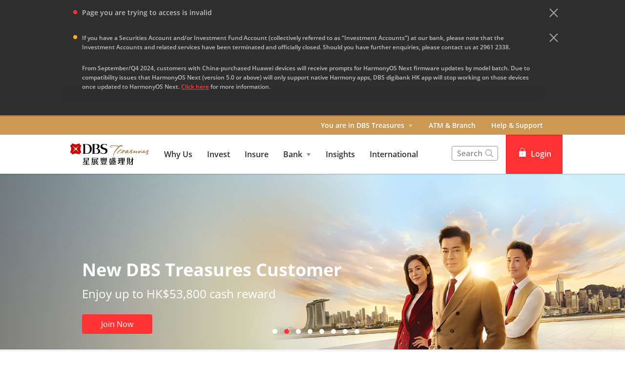

--- FILE ---
content_type: text/html
request_url: https://www.dbs.com.hk/treasures/default.page?rd=err
body_size: 66116
content:
<!DOCTYPE html><html><head nonce="36efa868-85e7-4920-ad07-6d59577db6c4"><meta charSet="utf-8"/><meta http-equiv="X-UA-Compatible" content="IE=edge,chrome=1"/><meta property="csp-nonce" content="36efa868-85e7-4920-ad07-6d59577db6c4"/><link nonce="36efa868-85e7-4920-ad07-6d59577db6c4" rel="preloadshortcut icon" href="/treasures/_next/public/favicon.ico"/><link nonce="36efa868-85e7-4920-ad07-6d59577db6c4" rel="shortcut icon" href="/treasures/_next/public/favicon.ico"/><link rel="preload" as="style" href="/treasures/_next/public/css/fonts.css"/><link rel="preload" as="style" href="/treasures/_next/public/css/modal-dialog.css"/><link rel="preload" as="style" href="/iwov-resources/flp/css/flpweb-legacy.css"/><link rel="preload" as="style" href="/iwov-resources/flp/css/treasures-legacy.css"/><meta charSet="utf-8"/><meta name="viewport" content="width=device-width, initial-scale=1.0"/><meta name="page.destinationURL" content="https://www.dbs.com.hk/treasures/default.page"/><meta name="format-detection" content="telephone=yes"/><link rel="canonical" href="https://www.dbs.com.hk/treasures/default.page"/><link rel="alternate" href="https://www.dbs.com.hk/treasures/default.page" hrefLang="en-hk"/><link rel="stylesheet" href="/treasures/_next/public/css/fonts.css"/><link rel="stylesheet" href="/treasures/_next/public/css/modal-dialog.css"/><meta name="fivestar.sitedetails" content="country:hk|segment:treasures|locale:en|flow:from_mem;avail_for:2665;c_exists;s_count:4601"/><script type="text/javascript" charSet="UTF-8">
                window[&#x27;adrum-start-time&#x27;] = new Date().getTime();
                window[&#x27;adrum-app-key&#x27;] = &#x27;SI-AAB-CDP&#x27;;
                (function(config){
                    config.appKey = &#x27;SI-AAB-CDP&#x27;;
                    config.adrumExtUrlHttp = &#x27;http://cdn.appdynamics.com&#x27;;
                    config.adrumExtUrlHttps = &#x27;https://cdn.appdynamics.com&#x27;;
                    config.beaconUrlHttp = &#x27;http://sin-col.eum-appdynamics.com&#x27;;
                    config.beaconUrlHttps = &#x27;https://sin-col.eum-appdynamics.com&#x27;;
                    config.resTiming = {&quot;bufSize&quot;:200,&quot;clearResTimingOnBeaconSend&quot;:true};
                    config.maxUrlLength = 512;
                    config.xd = {enable : false};
                    config.spa = {
                        &quot;spa2&quot;: true
                    };
                    const myScript = window.document.createElement(&quot;script&quot;);
                    myScript.src = &quot;https://cdn.appdynamics.com/adrum/adrum-latest.js&quot;;
                    myScript.type = &quot;text/javascript&quot;;
                    myScript.charSet = &quot;UTF-8&quot;;
                    window.document.head.appendChild(myScript);
                })(window[&#x27;adrum-config&#x27;] || (window[&#x27;adrum-config&#x27;] = {}));
          </script><meta name="prod-env" content="true"/><link rel="stylesheet" href="/iwov-resources/flp/css/flpweb-legacy.css"/><link rel="stylesheet" href="/iwov-resources/flp/css/treasures-legacy.css"/><script src="/iwov-resources/js/common/jquery-prod.js" defer=""></script><script src="/iwov-resources/flp/js/vendor/bootstrap.min.js" defer=""></script><script src="/iwov-resources/js/gtm/hktreasures_gtm.js" defer=""></script><script src="/iwov-resources/flp/js/Remove-header-footer-FLP-external.js" defer=""></script><title>Asia&#x27;s Safest Bank and Most Trusted Partner | DBS Treasures</title><meta name="robots" content="index,follow"/><meta name="keywords" content=""/><meta name="robots" content="all"/><meta name="description" content="DBS Treasures offers various investment services include time deposits, wealth management connect, stocks and more. Access wealth management at your fingertips."/><meta name="page.country" content="hk"/><meta name="page.site" content="pweb"/><meta name="page.pageType" content="section - home"/><meta name="page.primaryCat" content="treasures"/><meta name="page.language" content="en"/><meta name="page.brand" content="dbs"/><meta name="form.primaryCat" content=""/><link rel="canonical" href="https://www.dbs.com.hk/treasures/default.page"/><script type="text/javascript" src="https://somniture.dbs.com.sg/aa/hk/pweb/prod/launch.js"></script><meta name="next-head-count" content="35"/><noscript data-n-css="36efa868-85e7-4920-ad07-6d59577db6c4"></noscript><script defer="" nonce="36efa868-85e7-4920-ad07-6d59577db6c4" nomodule="" src="/treasures/_next/static/chunks/polyfills-6e054d56079d4b93ebe8.js"></script><script defer="" src="/treasures/_next/static/chunks/commons.d3e7517d2e1bd1f21738.js" nonce="36efa868-85e7-4920-ad07-6d59577db6c4"></script><script defer="" src="/treasures/_next/static/chunks/5976.e41a455f9f91bbe8f7d3.js" nonce="36efa868-85e7-4920-ad07-6d59577db6c4"></script><script defer="" src="/treasures/_next/static/chunks/9824.f7cea7b826116abdc967.js" nonce="36efa868-85e7-4920-ad07-6d59577db6c4"></script><script defer="" src="/treasures/_next/static/chunks/504.5c46f1a81f097bbac74c.js" nonce="36efa868-85e7-4920-ad07-6d59577db6c4"></script><script defer="" src="/treasures/_next/static/chunks/4198.e2bf51df34f7dd9d2418.js" nonce="36efa868-85e7-4920-ad07-6d59577db6c4"></script><script defer="" src="/treasures/_next/static/chunks/6236.d00be7b5876f60cfae65.js" nonce="36efa868-85e7-4920-ad07-6d59577db6c4"></script><script defer="" src="/treasures/_next/static/chunks/9332.8e0de9b3c863fe2d3f98.js" nonce="36efa868-85e7-4920-ad07-6d59577db6c4"></script><script defer="" src="/treasures/_next/static/chunks/1126.e2fec990316a3d966ffc.js" nonce="36efa868-85e7-4920-ad07-6d59577db6c4"></script><script defer="" src="/treasures/_next/static/chunks/2766.30e3c9fcb1856c91d611.js" nonce="36efa868-85e7-4920-ad07-6d59577db6c4"></script><script defer="" src="/treasures/_next/static/chunks/8982.f74b948fa3700d53d06b.js" nonce="36efa868-85e7-4920-ad07-6d59577db6c4"></script><script defer="" src="/treasures/_next/static/chunks/2519.ade308833a8fa9f497c8.js" nonce="36efa868-85e7-4920-ad07-6d59577db6c4"></script><script defer="" src="/treasures/_next/static/chunks/5270.c89f0cbc61349a8572cb.js" nonce="36efa868-85e7-4920-ad07-6d59577db6c4"></script><script defer="" src="/treasures/_next/static/chunks/8426.d87fdc8c8fadc505d7c1.js" nonce="36efa868-85e7-4920-ad07-6d59577db6c4"></script><script defer="" src="/treasures/_next/static/chunks/3900.e2c85dde20c4baaaff4e.js" nonce="36efa868-85e7-4920-ad07-6d59577db6c4"></script><script defer="" src="/treasures/_next/static/chunks/8780.7d91a6afad3c30b20a8c.js" nonce="36efa868-85e7-4920-ad07-6d59577db6c4"></script><script defer="" src="/treasures/_next/static/chunks/4817.e21fade0cf0e853f9b80.js" nonce="36efa868-85e7-4920-ad07-6d59577db6c4"></script><script src="/treasures/_next/static/chunks/webpack-f6ce4c0774c11b047f62.js" nonce="36efa868-85e7-4920-ad07-6d59577db6c4" defer=""></script><script src="/treasures/_next/static/chunks/framework-e12e56e0b8a76d261551.js" nonce="36efa868-85e7-4920-ad07-6d59577db6c4" defer=""></script><script src="/treasures/_next/static/chunks/main-22bd0ce3cfa86a636a74.js" nonce="36efa868-85e7-4920-ad07-6d59577db6c4" defer=""></script><script src="/treasures/_next/static/chunks/pages/_app-ff689e2e60862cc22aae.js" nonce="36efa868-85e7-4920-ad07-6d59577db6c4" defer=""></script><script src="/treasures/_next/static/chunks/pages/wealthHome-52f93c779757ab700fa7.js" nonce="36efa868-85e7-4920-ad07-6d59577db6c4" defer=""></script><script src="/treasures/_next/static/CJK7GJu1E6xE2Za-G1Ux9/_buildManifest.js" nonce="36efa868-85e7-4920-ad07-6d59577db6c4" defer=""></script><script src="/treasures/_next/static/CJK7GJu1E6xE2Za-G1Ux9/_ssgManifest.js" nonce="36efa868-85e7-4920-ad07-6d59577db6c4" defer=""></script><style data-styled="" data-styled-version="5.3.11">.iWmgqv{box-sizing:border-box;display:-webkit-box;display:-webkit-flex;display:-ms-flexbox;display:flex;-webkit-flex-wrap:wrap;-ms-flex-wrap:wrap;flex-wrap:wrap;margin:0 -8px;}/*!sc*/
@media{.iWmgqv{display:-webkit-box;display:-webkit-flex;display:-ms-flexbox;display:flex;}}/*!sc*/
@media (min-width:768px){.iWmgqv{display:-webkit-box;display:-webkit-flex;display:-ms-flexbox;display:flex;}}/*!sc*/
@media (min-width:992px){.iWmgqv{display:-webkit-box;display:-webkit-flex;display:-ms-flexbox;display:flex;}}/*!sc*/
@media (min-width:1200px){.iWmgqv{display:-webkit-box;display:-webkit-flex;display:-ms-flexbox;display:flex;}}/*!sc*/
data-styled.g3[id="sc-1ks0jbu"]{content:"iWmgqv,"}/*!sc*/
.inZtZb{display:block;box-sizing:border-box;padding:0 8px;}/*!sc*/
@media{.inZtZb{display:block;-webkit-flex-basis:100.0000%;-ms-flex-preferred-size:100.0000%;flex-basis:100.0000%;max-width:100.0000%;}}/*!sc*/
@media (min-width:768px){.inZtZb{display:block;}}/*!sc*/
@media (min-width:992px){.inZtZb{display:block;}}/*!sc*/
@media (min-width:1200px){.inZtZb{display:block;}}/*!sc*/
.fLMivP{display:block;box-sizing:border-box;padding:0 8px;}/*!sc*/
@media{.fLMivP{display:block;-webkit-flex-basis:100.0000%;-ms-flex-preferred-size:100.0000%;flex-basis:100.0000%;max-width:100.0000%;}}/*!sc*/
@media (min-width:768px){.fLMivP{display:block;-webkit-flex-basis:50.0000%;-ms-flex-preferred-size:50.0000%;flex-basis:50.0000%;max-width:50.0000%;}}/*!sc*/
@media (min-width:992px){.fLMivP{display:block;-webkit-flex-basis:33.3333%;-ms-flex-preferred-size:33.3333%;flex-basis:33.3333%;max-width:33.3333%;}}/*!sc*/
@media (min-width:1200px){.fLMivP{display:block;}}/*!sc*/
.flwHZH{display:block;box-sizing:border-box;padding:0 8px;}/*!sc*/
@media{.flwHZH{display:block;-webkit-flex-basis:100.0000%;-ms-flex-preferred-size:100.0000%;flex-basis:100.0000%;max-width:100.0000%;}}/*!sc*/
@media (min-width:768px){.flwHZH{display:block;-webkit-flex-basis:50.0000%;-ms-flex-preferred-size:50.0000%;flex-basis:50.0000%;max-width:50.0000%;}}/*!sc*/
@media (min-width:992px){.flwHZH{display:block;-webkit-flex-basis:66.6667%;-ms-flex-preferred-size:66.6667%;flex-basis:66.6667%;max-width:66.6667%;}}/*!sc*/
@media (min-width:1200px){.flwHZH{display:block;}}/*!sc*/
.fofIdX{display:block;box-sizing:border-box;padding:0 8px;}/*!sc*/
@media{.fofIdX{display:none;-webkit-flex-basis:100.0000%;-ms-flex-preferred-size:100.0000%;flex-basis:100.0000%;max-width:100.0000%;}}/*!sc*/
@media (min-width:768px){.fofIdX{display:none;-webkit-flex-basis:100.0000%;-ms-flex-preferred-size:100.0000%;flex-basis:100.0000%;max-width:100.0000%;}}/*!sc*/
@media (min-width:992px){.fofIdX{display:block;-webkit-flex-basis:50.0000%;-ms-flex-preferred-size:50.0000%;flex-basis:50.0000%;max-width:50.0000%;}}/*!sc*/
@media (min-width:1200px){.fofIdX{display:block;}}/*!sc*/
.gnfrbe{display:block;box-sizing:border-box;padding:0 8px;}/*!sc*/
@media{.gnfrbe{display:block;-webkit-flex-basis:100.0000%;-ms-flex-preferred-size:100.0000%;flex-basis:100.0000%;max-width:100.0000%;}}/*!sc*/
@media (min-width:768px){.gnfrbe{display:block;-webkit-flex-basis:100.0000%;-ms-flex-preferred-size:100.0000%;flex-basis:100.0000%;max-width:100.0000%;}}/*!sc*/
@media (min-width:992px){.gnfrbe{display:block;-webkit-flex-basis:50.0000%;-ms-flex-preferred-size:50.0000%;flex-basis:50.0000%;max-width:50.0000%;}}/*!sc*/
@media (min-width:1200px){.gnfrbe{display:block;-webkit-flex-basis:50.0000%;-ms-flex-preferred-size:50.0000%;flex-basis:50.0000%;max-width:50.0000%;}}/*!sc*/
.jXFIBS{display:block;box-sizing:border-box;padding:0 8px;}/*!sc*/
@media{.jXFIBS{display:block;-webkit-flex-basis:100.0000%;-ms-flex-preferred-size:100.0000%;flex-basis:100.0000%;max-width:100.0000%;}}/*!sc*/
@media (min-width:768px){.jXFIBS{display:block;-webkit-flex-basis:33.3333%;-ms-flex-preferred-size:33.3333%;flex-basis:33.3333%;max-width:33.3333%;}}/*!sc*/
@media (min-width:992px){.jXFIBS{display:block;}}/*!sc*/
@media (min-width:1200px){.jXFIBS{display:block;}}/*!sc*/
.hkXcVH{display:block;box-sizing:border-box;padding:0 8px;}/*!sc*/
@media{.hkXcVH{display:block;-webkit-flex-basis:100.0000%;-ms-flex-preferred-size:100.0000%;flex-basis:100.0000%;max-width:100.0000%;}}/*!sc*/
@media (min-width:768px){.hkXcVH{display:block;-webkit-flex-basis:25.0000%;-ms-flex-preferred-size:25.0000%;flex-basis:25.0000%;max-width:25.0000%;}}/*!sc*/
@media (min-width:992px){.hkXcVH{display:block;-webkit-flex-basis:25.0000%;-ms-flex-preferred-size:25.0000%;flex-basis:25.0000%;max-width:25.0000%;}}/*!sc*/
@media (min-width:1200px){.hkXcVH{display:block;}}/*!sc*/
.YAmMq{display:block;box-sizing:border-box;padding:0 8px;}/*!sc*/
@media{.YAmMq{display:block;-webkit-flex-basis:100.0000%;-ms-flex-preferred-size:100.0000%;flex-basis:100.0000%;max-width:100.0000%;}}/*!sc*/
@media (min-width:768px){.YAmMq{display:block;}}/*!sc*/
@media (min-width:992px){.YAmMq{display:block;-webkit-flex-basis:75.0000%;-ms-flex-preferred-size:75.0000%;flex-basis:75.0000%;max-width:75.0000%;}}/*!sc*/
@media (min-width:1200px){.YAmMq{display:block;}}/*!sc*/
.hUTslm{display:block;box-sizing:border-box;padding:0 8px;}/*!sc*/
@media{.hUTslm{display:block;-webkit-flex-basis:100.0000%;-ms-flex-preferred-size:100.0000%;flex-basis:100.0000%;max-width:100.0000%;}}/*!sc*/
@media (min-width:768px){.hUTslm{display:block;}}/*!sc*/
@media (min-width:992px){.hUTslm{display:block;-webkit-flex-basis:25.0000%;-ms-flex-preferred-size:25.0000%;flex-basis:25.0000%;max-width:25.0000%;}}/*!sc*/
@media (min-width:1200px){.hUTslm{display:block;}}/*!sc*/
data-styled.g4[id="sc-1t15o9h"]{content:"inZtZb,fLMivP,flwHZH,fofIdX,gnfrbe,jXFIBS,hkXcVH,YAmMq,hUTslm,"}/*!sc*/
.bhDKtA{width:100%;max-width:1024px;margin:0 auto;box-sizing:border-box;}/*!sc*/
.tFzcl{width:100%;max-width:992px;margin:0 auto;box-sizing:border-box;}/*!sc*/
data-styled.g5[id="sc-1lyge5e"]{content:"bhDKtA,tFzcl,"}/*!sc*/
.dBsRLE{display:-webkit-box;display:-webkit-flex;display:-ms-flexbox;display:flex;-webkit-align-items:center;-webkit-box-align:center;-ms-flex-align:center;align-items:center;}/*!sc*/
data-styled.g19[id="sc-ewj0ws"]{content:"dBsRLE,"}/*!sc*/
.fONoxi{border-radius:4px;background-color:#f3f3f3;margin-bottom:16px;min-height:280px;max-height:280px;height:280px;border-left-width:0;padding:0;position:relative;overflow:hidden;-webkit-animation:minimal-box-shadow-out 0.7s;animation:minimal-box-shadow-out 0.7s;}/*!sc*/
@media (max-width:767px){.fONoxi{height:inherit;min-height:auto;max-height:none;}}/*!sc*/
.fONoxi:hover{-webkit-animation:minimal-box-shadow-in 100s;animation:minimal-box-shadow-in 100s;}/*!sc*/
data-styled.g113[id="sc-1vfxzc8"]{content:"fONoxi,"}/*!sc*/
.cxXkoN{display:block;max-width:100%;height:100%;width:100%;object-fit:cover;}/*!sc*/
data-styled.g114[id="sc-ke0e6b"]{content:"cxXkoN,"}/*!sc*/
.jgrvAQ{position:absolute;width:100%;background-color:transparent;bottom:0;padding:120px 24px 24px;min-height:170px;overflow:hidden;display:table;background-image:linear-gradient(to top,rgba(46,46,46,0.8),transparent 60%);}/*!sc*/
.jKJDGQ{position:absolute;width:100%;background-color:transparent;bottom:0;padding:120px 24px 24px;min-height:170px;overflow:hidden;display:table;}/*!sc*/
data-styled.g115[id="sc-xi7ebt"]{content:"jgrvAQ,jKJDGQ,"}/*!sc*/
.kIAGyg{vertical-align:bottom;padding-bottom:16px;display:table-cell;}/*!sc*/
data-styled.g116[id="sc-16vm80c"]{content:"kIAGyg,"}/*!sc*/
.crQhSs{font-size:24px;line-height:1.3;font-size:2.4rem;font-weight:700;margin-bottom:8px;color:#FFF;}/*!sc*/
data-styled.g117[id="sc-wr2wj2"]{content:"crQhSs,"}/*!sc*/
.OUlFE{border-radius:4px;border-left-width:0;background-color:#f3f3f3;margin-bottom:16px;padding:0;height:280px;min-height:280px;max-height:280px;overflow:hidden;position:relative;-webkit-animation:minimal-box-shadow-out 0.7s;animation:minimal-box-shadow-out 0.7s;}/*!sc*/
.OUlFE:hover{-webkit-animation:minimal-box-shadow-in 100s;animation:minimal-box-shadow-in 100s;}/*!sc*/
data-styled.g118[id="sc-1ra6hrm"]{content:"OUlFE,"}/*!sc*/
.rbzTT{display:block;max-width:100%;height:100%;width:100%;object-fit:cover;}/*!sc*/
@media (max-width:991px){.rbzTT{display:none;}}/*!sc*/
data-styled.g119[id="sc-4brtj6"]{content:"rbzTT,"}/*!sc*/
.MCSV{display:block;max-width:100%;height:auto;width:100%;object-fit:cover;}/*!sc*/
@media (min-width:992px){.MCSV{display:none;}}/*!sc*/
data-styled.g120[id="sc-zpt9at"]{content:"MCSV,"}/*!sc*/
.fcllvx{display:table;background-color:transparent;position:absolute;bottom:0;width:100%;padding:120px 24px 24px;min-height:170px;overflow:hidden;background-image:linear-gradient( to top, rgba(46,46,46,0.8),transparent 60% );}/*!sc*/
data-styled.g121[id="sc-98ar6l"]{content:"fcllvx,"}/*!sc*/
.gfYxec{vertical-align:bottom;padding-bottom:16px;padding-right:48px;display:table-cell;}/*!sc*/
data-styled.g122[id="sc-triky7"]{content:"gfYxec,"}/*!sc*/
.eukjwE{color:#FFF;font-size:24px;font-size:2.4rem;font-weight:700;margin-bottom:8px;}/*!sc*/
data-styled.g123[id="sc-ufkrq7"]{content:"eukjwE,"}/*!sc*/
.fDglQy{margin-top:8px;font-weight:400;font-size:16px;font-size:1.6rem;margin-bottom:0px;color:#FFF;}/*!sc*/
data-styled.g124[id="sc-1snet4s"]{content:"fDglQy,"}/*!sc*/
@-webkit-keyframes minimal-box-shadow-out{from{-webkit-box-shadow:0 0 10px rgba(0,0,0,0.2);-moz-box-shadow:0 0 10px rgba(0,0,0,0.2);box-shadow:0 0 10px rgba(0,0,0,0.2);}to{-webkit-box-shadow:0;-moz-box-shadow:0;box-shadow:0;}}/*!sc*/
@keyframes minimal-box-shadow-out{from{-webkit-box-shadow:0 0 10px rgba(0,0,0,0.2);-moz-box-shadow:0 0 10px rgba(0,0,0,0.2);box-shadow:0 0 10px rgba(0,0,0,0.2);}to{-webkit-box-shadow:0;-moz-box-shadow:0;box-shadow:0;}}/*!sc*/
@-webkit-keyframes minimal-box-shadow-in{0%{-webkit-box-shadow:0;-moz-box-shadow:0;box-shadow:0;}0.4%{-webkit-box-shadow:0 0 10px rgba(0,0,0,0.2);-moz-box-shadow:0 0 10px rgba(0,0,0,0.2);box-shadow:0 0 10px rgba(0,0,0,0.2);}100%{-webkit-box-shadow:0;-moz-box-shadow:0;box-shadow:0;}}/*!sc*/
@keyframes minimal-box-shadow-in{0%{-webkit-box-shadow:0;-moz-box-shadow:0;box-shadow:0;}0.4%{-webkit-box-shadow:0 0 10px rgba(0,0,0,0.2);-moz-box-shadow:0 0 10px rgba(0,0,0,0.2);box-shadow:0 0 10px rgba(0,0,0,0.2);}100%{-webkit-box-shadow:0;-moz-box-shadow:0;box-shadow:0;}}/*!sc*/
data-styled.g158[id="sc-13gsr34"]{content:"cSfyde,"}/*!sc*/
.cKtoVr{margin:0px;margin-bottom:8px;font-weight:700;font-size:32px;font-size:3.2rem;color:#2e2e2e;}/*!sc*/
data-styled.g175[id="sc-gEvEer"]{content:"cKtoVr,"}/*!sc*/
.gsgZEv{margin-bottom:32px;font-size:14px;font-size:1.4rem;color:#909090;}/*!sc*/
data-styled.g176[id="sc-eqUAAy"]{content:"gsgZEv,"}/*!sc*/
.kVKDCj{margin-bottom:48px;}/*!sc*/
data-styled.g177[id="sc-fqkvVR"]{content:"kVKDCj,"}/*!sc*/
.vnOoc{position:relative;opacity:1;}/*!sc*/
data-styled.g178[id="sc-dcJsrY"]{content:"vnOoc,"}/*!sc*/
.hOGGlt{-webkit-animation:minimal-box-shadow-out 0.7s;animation:minimal-box-shadow-out 0.7s;}/*!sc*/
.hOGGlt:hover{-webkit-animation:minimal-box-shadow-in 100s;animation:minimal-box-shadow-in 100s;}/*!sc*/
data-styled.g179[id="sc-iGgWBj"]{content:"hOGGlt,"}/*!sc*/
.sguzI{max-width:992px;padding:0;}/*!sc*/
@media (min-width:768px){.sguzI{padding:0 24px;}}/*!sc*/
data-styled.g187[id="sc-15x7tr8-0"]{content:"sguzI,"}/*!sc*/
.gKNveX{color:#f33;padding:8px 12px;height:40px;font-size:16px;font-size:1.6rem;font-family:inherit;font-weight:500;line-height:1.42857143;min-width:144px;text-shadow:none;border-radius:4px;padding:8px 12px;touch-action:manipulation;-webkit-user-select:none;-moz-user-select:none;-ms-user-select:none;user-select:none;cursor:pointer;color:#f33;border:1px solid #ee1818;background:#f33;color:#fff;}/*!sc*/
.gKNveX:hover{border:1px solid #ee1818;}/*!sc*/
.gKNveX[disabled]{opacity:0.3;cursor:not-allowed;}/*!sc*/
.gKNveX:active{background:#ee1818;border-color:#ee1818;}/*!sc*/
.gKNveX:hover{background:#ee1818;border-color:#ee1818;}/*!sc*/
.gKNveX:disabled{background-color:#f33;}/*!sc*/
data-styled.g195[id="sc-1ejct6"]{content:"gKNveX,"}/*!sc*/
@media (max-width:767px){.iyOTwP{overflow:hidden;}}/*!sc*/
data-styled.g200[id="sc-1f538my-0"]{content:"iyOTwP,"}/*!sc*/
.iwuGHk{border-radius:4px;background-color:#f3f3f3;margin-bottom:16px;min-height:280px;border-left-width:0;padding:0;position:relative;overflow:hidden;box-shadow:0 0 2px 0 rgb(0 0 0 / 20%);-webkit-animation:minimal-box-shadow-out 0.7s;animation:minimal-box-shadow-out 0.7s;}/*!sc*/
.iwuGHk:hover{-webkit-animation:minimal-box-shadow-in 100s;animation:minimal-box-shadow-in 100s;}/*!sc*/
data-styled.g201[id="sc-16xakb0"]{content:"iwuGHk,"}/*!sc*/
.bsPkcL{position:absolute;right:12px;top:12px;}/*!sc*/
data-styled.g202[id="sc-1a9fcjq"]{content:"bsPkcL,"}/*!sc*/
.edDYVr{display:block;max-width:100%;height:100%;min-height:280px;width:100%;border:0;}/*!sc*/
data-styled.g203[id="sc-s04pk8"]{content:"edDYVr,"}/*!sc*/
.bHvsXe{position:absolute;background-color:transparent;bottom:0;padding:120px 24px 24px;width:auto;min-height:170px;overflow:hidden;display:table;}/*!sc*/
@media (min-width:768px) and (max-width:991px){.bHvsXe{padding-left:16px;padding-right:16px;}}/*!sc*/
data-styled.g204[id="sc-gnukvw"]{content:"bHvsXe,"}/*!sc*/
.hTsJAX{vertical-align:bottom;padding-bottom:16px;display:table-cell;}/*!sc*/
data-styled.g205[id="sc-1sox2l3"]{content:"hTsJAX,"}/*!sc*/
.jKMRjb{font-size:24px;font-weight:700;margin:8px 0 16px;color:#fff;}/*!sc*/
data-styled.g206[id="sc-10euqbm"]{content:"jKMRjb,"}/*!sc*/
@media (min-width:990px){}/*!sc*/
@media (min-width:768px){}/*!sc*/
.cRcDHJ .sc-1oqr1q2,.cRcDHJ .sc-xkdhh{height:40px;}/*!sc*/
.cRcDHJ .sc-dcJsrY{margin-top:32px;}/*!sc*/
@media (max-width:945px){.cRcDHJ .sc-dcJsrY{margin-top:32px;}}/*!sc*/
.cRcDHJ .sc-fqkvVR{margin-bottom:18px;}/*!sc*/
@media (min-width:320px) and (max-width:767px){.cRcDHJ .sc-aXZVg{padding:0 16px;margin-bottom:0px;}}/*!sc*/
.cRcDHJ .sc-eqUAAy{margin:0px 0px 8px;margin-bottom:32px;}/*!sc*/
data-styled.g215[id="sc-bd83m7-0"]{content:"cRcDHJ,"}/*!sc*/
.kDAvNI{margin-bottom:16px;min-height:280px;max-height:280px;padding:0;border:1px solid #ececec;overflow:hidden;border-radius:4px;-webkit-animation:minimal-box-shadow-out 0.7s;animation:minimal-box-shadow-out 0.7s;}/*!sc*/
.kDAvNI:hover{-webkit-animation:minimal-box-shadow-in 100s;animation:minimal-box-shadow-in 100s;}/*!sc*/
.kDAvNI a{-webkit-text-decoration:none;text-decoration:none;}/*!sc*/
data-styled.g234[id="sc-o26v3z"]{content:"kDAvNI,"}/*!sc*/
.cjiTJE{display:block;max-width:100%;height:auto;width:100%;border:0;}/*!sc*/
data-styled.g235[id="sc-u50yhr"]{content:"cjiTJE,"}/*!sc*/
.ilFHYc{padding:24px;min-height:280px;}/*!sc*/
data-styled.g236[id="sc-10smq7h"]{content:"ilFHYc,"}/*!sc*/
.fiAafR{display:inline-block;margin:0;color:#909090;font-size:14px;font-weight:400;text-transform:capitalize;}/*!sc*/
data-styled.g237[id="sc-1168xpl"]{content:"fiAafR,"}/*!sc*/
.pUqVo{color:#000;font-weight:700;font-size:14px;}/*!sc*/
data-styled.g238[id="sc-gr0glh"]{content:"pUqVo,"}/*!sc*/
.fydXLW{color:#2e2e2e;font-size:20px;font-weight:700;margin:8px 0;line-height:26px;max-height:78px;display:-webkit-box;max-width:400px;-webkit-line-clamp:3;-webkit-box-orient:vertical;overflow:hidden;text-overflow:ellipsis;}/*!sc*/
data-styled.g239[id="sc-119s3rt"]{content:"fydXLW,"}/*!sc*/
.ftxwnd{margin:0;text-align:start;font-weight:400;font-size:18px;color:#656565;line-height:20px;text-overflow:ellipsis;overflow:hidden;display:-webkit-box;-webkit-line-clamp:4;-webkit-box-orient:vertical;}/*!sc*/
data-styled.g240[id="sc-u8ormu"]{content:"ftxwnd,"}/*!sc*/
.gGQfQN{box-shadow:0 0 2px 0 rgb(0 0 0 / 20%);border-radius:4px;background-color:#fff;margin-bottom:16px;min-height:280px;max-height:280px;border-left-width:0;padding:0;position:relative;overflow:hidden;-webkit-animation:minimal-box-shadow-out 0.7s;animation:minimal-box-shadow-out 0.7s;}/*!sc*/
.gGQfQN:hover{-webkit-animation:minimal-box-shadow-in 100s;animation:minimal-box-shadow-in 100s;}/*!sc*/
.gGQfQN a{-webkit-text-decoration:none;text-decoration:none;}/*!sc*/
data-styled.g241[id="sc-1p9u6w9"]{content:"gGQfQN,"}/*!sc*/
.dvlkJw{height:136px;max-height:136px;background-size:cover;background-position:center center;border:0;width:100%;max-width:100%;position:relative;}/*!sc*/
data-styled.g242[id="sc-8owloo"]{content:"dvlkJw,"}/*!sc*/
.jrKbjD{padding:16px 24px;height:144px;border:1px solid #ececec;border-top:0;}/*!sc*/
data-styled.g243[id="sc-1it04r1"]{content:"jrKbjD,"}/*!sc*/
.eTmKJN{display:inline-block;margin:0;color:#656565;font-size:14px;font-weight:400;text-transform:capitalize;}/*!sc*/
data-styled.g244[id="sc-1ttqfnd"]{content:"eTmKJN,"}/*!sc*/
.gSfmkc{color:#000;font-weight:700;font-size:14px;}/*!sc*/
data-styled.g245[id="sc-zsv5i5"]{content:"gSfmkc,"}/*!sc*/
.hwtdUi{font-size:20px;font-weight:700;margin:8px 0 16px;color:#2e2e2e;line-height:26px;display:-webkit-box;max-width:400px;-webkit-line-clamp:3;-webkit-box-orient:vertical;overflow:hidden;text-overflow:ellipsis;}/*!sc*/
data-styled.g246[id="sc-1cgflym"]{content:"hwtdUi,"}/*!sc*/
@-webkit-keyframes minimal-box-shadow-out{from{-webkit-box-shadow:0 0 10px rgba(0,0,0,0.2);-moz-box-shadow:0 0 10px rgba(0,0,0,0.2);box-shadow:0 0 10px rgba(0,0,0,0.2);}to{-webkit-box-shadow:0;-moz-box-shadow:0;box-shadow:0;}}/*!sc*/
@keyframes minimal-box-shadow-out{from{-webkit-box-shadow:0 0 10px rgba(0,0,0,0.2);-moz-box-shadow:0 0 10px rgba(0,0,0,0.2);box-shadow:0 0 10px rgba(0,0,0,0.2);}to{-webkit-box-shadow:0;-moz-box-shadow:0;box-shadow:0;}}/*!sc*/
@-webkit-keyframes minimal-box-shadow-in{0%{-webkit-box-shadow:0;-moz-box-shadow:0;box-shadow:0;}0.4%{-webkit-box-shadow:0 0 10px rgba(0,0,0,0.2);-moz-box-shadow:0 0 10px rgba(0,0,0,0.2);box-shadow:0 0 10px rgba(0,0,0,0.2);}100%{-webkit-box-shadow:0;-moz-box-shadow:0;box-shadow:0;}}/*!sc*/
@keyframes minimal-box-shadow-in{0%{-webkit-box-shadow:0;-moz-box-shadow:0;box-shadow:0;}0.4%{-webkit-box-shadow:0 0 10px rgba(0,0,0,0.2);-moz-box-shadow:0 0 10px rgba(0,0,0,0.2);box-shadow:0 0 10px rgba(0,0,0,0.2);}100%{-webkit-box-shadow:0;-moz-box-shadow:0;box-shadow:0;}}/*!sc*/
data-styled.g247[id="sc-wudczb"]{content:"bXohpI,"}/*!sc*/
.caFIgT{width:100%;}/*!sc*/
data-styled.g248[id="sc-gFqAkR"]{content:"caFIgT,"}/*!sc*/
.gyhkzo{margin-bottom:8px;font-weight:700;font-size:32px;color:#2e2e2e;}/*!sc*/
data-styled.g249[id="sc-ikkxIA"]{content:"gyhkzo,"}/*!sc*/
.jKLfit{margin-bottom:32px;font-size:14px;color:#909090;}/*!sc*/
data-styled.g250[id="sc-dAbbOL"]{content:"jKLfit,"}/*!sc*/
.lcwmRW{margin:32px 0;position:relative;box-sizing:border-box;}/*!sc*/
.lcwmRW *{box-sizing:border-box;}/*!sc*/
.lcwmRW .sc-1ks0jbu{display:-webkit-box;display:-webkit-flex;display:-ms-flexbox;display:flex;-webkit-flex-direction:row;-ms-flex-direction:row;flex-direction:row;-webkit-box-pack:center;-webkit-justify-content:center;-ms-flex-pack:center;justify-content:center;}/*!sc*/
@media (max-width:767px){.lcwmRW .sc-1t15o9h{padding:0 16px;}}/*!sc*/
@media (max-width:630px){.lcwmRW .sc-1t15o9h{padding:0 24px;}}/*!sc*/
data-styled.g289[id="sc-8c0prv"]{content:"lcwmRW,"}/*!sc*/
.qHXjR{position:absolute;background-color:transparent;min-height:312px;border:1px solid #CC9954;display:inline-block;border-radius:5px;-webkit-transition:-webkit-transform 0.6s ease,opacity 300ms ease;-webkit-transition:transform 0.6s ease,opacity 300ms ease;transition:transform 0.6s ease,opacity 300ms ease;width:33.33%;}/*!sc*/
@media (min-width:992px){.qHXjR{-webkit-transform:translateX(0px);-ms-transform:translateX(0px);transform:translateX(0px);}}/*!sc*/
@media (max-width:991px)and (min-width:768px){.qHXjR{width:30%;-webkit-transform:translateX(0px);-ms-transform:translateX(0px);transform:translateX(0px);}}/*!sc*/
@media (max-width:767px){.qHXjR{width:calc(100% - 32px);margin-left:16px;-webkit-transform:translateY(0px);-ms-transform:translateY(0px);transform:translateY(0px);}}/*!sc*/
data-styled.g290[id="sc-dxzl4b"]{content:"qHXjR,"}/*!sc*/
.fibKfK{min-height:302px;padding:24px 16px 48px 24px;display:inline-block;position:relative;border:1px solid transparent;width:100%;}/*!sc*/
data-styled.g291[id="sc-1v6ogjx"]{content:"fibKfK,"}/*!sc*/
.SnBKO{display:block;}/*!sc*/
data-styled.g292[id="sc-yzg1i8"]{content:"SnBKO,"}/*!sc*/
.cMvSLB{display:block;}/*!sc*/
data-styled.g293[id="sc-1hq70d8"]{content:"cMvSLB,"}/*!sc*/
.gskpSJ{width:144px;height:32px;display:block;max-width:100%;border:0;}/*!sc*/
data-styled.g294[id="sc-14lduel"]{content:"gskpSJ,"}/*!sc*/
.cQlZAV{display:block;}/*!sc*/
data-styled.g295[id="sc-1h2fpfp"]{content:"cQlZAV,"}/*!sc*/
.dcMPzx{font-size:18px;font-size:1.8rem;color:#ad8b5b;font-weight:500;margin-top:32px;line-height:1.3;}/*!sc*/
data-styled.g296[id="sc-hxvfrm"]{content:"dcMPzx,"}/*!sc*/
.kpQWkO{font-size:16px;font-size:1.6rem;color:#656565;line-height:24px;min-height:80px;margin-top:12px;}/*!sc*/
data-styled.g297[id="sc-1nc65y9"]{content:"kpQWkO,"}/*!sc*/
.fUPjJU{margin-top:24px;}/*!sc*/
data-styled.g298[id="sc-1947vx6"]{content:"fUPjJU,"}/*!sc*/
.yIpbh{display:inline-block;font-size:14px;font-size:1.4rem;font-weight:500;line-height:1.3;margin-top:8px;margin-bottom:8px;}/*!sc*/
data-styled.g299[id="sc-gbbqlz"]{content:"yIpbh,"}/*!sc*/
.iPWhoL{color:#f33;background-color:transparent;-webkit-text-decoration:none;text-decoration:none;font-weight:500;cursor:pointer;}/*!sc*/
data-styled.g300[id="sc-19dcvsm"]{content:"iPWhoL,"}/*!sc*/
.iZjtQd{margin-top:24px;}/*!sc*/
data-styled.g301[id="sc-1n569n9"]{content:"iZjtQd,"}/*!sc*/
.crSDFi{border-top:1px solid #f33;border-right:1px solid #f33;display:inline-block;width:2px;height:2px;margin-left:4px;padding:3px;-webkit-transform:rotate(45deg);-ms-transform:rotate(45deg);transform:rotate(45deg);font-size:12px;font-size:1.2rem;}/*!sc*/
data-styled.g302[id="sc-14ob099"]{content:"crSDFi,"}/*!sc*/
.dPvPIU{position:relative;ms-touch-action:"none";}/*!sc*/
data-styled.g303[id="sc-wnqpjh"]{content:"dPvPIU,"}/*!sc*/
.wVuNa{display:-webkit-box;display:-webkit-flex;display:-ms-flexbox;display:flex;width:100%;overflow:hidden;}/*!sc*/
data-styled.g304[id="sc-dhlmav"]{content:"wVuNa,"}/*!sc*/
.eaRKdm{display:-webkit-box;display:-webkit-flex;display:-ms-flexbox;display:flex;width:100%;left:-100%;position:relative;-webkit-transition:-webkit-transform 1s ease-in-out;-webkit-transition:transform 1s ease-in-out;transition:transform 1s ease-in-out;-webkit-transform:translateX(0%);-ms-transform:translateX(0%);transform:translateX(0%);}/*!sc*/
data-styled.g305[id="sc-2vst7s"]{content:"eaRKdm,"}/*!sc*/
.lgdULp{display:-webkit-box;display:-webkit-flex;display:-ms-flexbox;display:flex;position:absolute;bottom:32px;left:50%;-webkit-transform:translateX(-50%);-ms-transform:translateX(-50%);transform:translateX(-50%);}/*!sc*/
data-styled.g306[id="sc-xckzzm"]{content:"lgdULp,"}/*!sc*/
.ceyqQD{-webkit-flex:1 0 100%;-ms-flex:1 0 100%;flex:1 0 100%;-webkit-order:1;-ms-flex-order:1;order:1;}/*!sc*/
.ceyqQE{-webkit-flex:1 0 100%;-ms-flex:1 0 100%;flex:1 0 100%;-webkit-order:2;-ms-flex-order:2;order:2;}/*!sc*/
.ceyqQF{-webkit-flex:1 0 100%;-ms-flex:1 0 100%;flex:1 0 100%;-webkit-order:3;-ms-flex-order:3;order:3;}/*!sc*/
.ceyqQy{-webkit-flex:1 0 100%;-ms-flex:1 0 100%;flex:1 0 100%;-webkit-order:4;-ms-flex-order:4;order:4;}/*!sc*/
.ceyqQz{-webkit-flex:1 0 100%;-ms-flex:1 0 100%;flex:1 0 100%;-webkit-order:5;-ms-flex-order:5;order:5;}/*!sc*/
.ceyqQA{-webkit-flex:1 0 100%;-ms-flex:1 0 100%;flex:1 0 100%;-webkit-order:6;-ms-flex-order:6;order:6;}/*!sc*/
.ceyqQB{-webkit-flex:1 0 100%;-ms-flex:1 0 100%;flex:1 0 100%;-webkit-order:7;-ms-flex-order:7;order:7;}/*!sc*/
.ceyqQC{-webkit-flex:1 0 100%;-ms-flex:1 0 100%;flex:1 0 100%;-webkit-order:0;-ms-flex-order:0;order:0;}/*!sc*/
data-styled.g312[id="sc-1touizw"]{content:"ceyqQD,ceyqQE,ceyqQF,ceyqQy,ceyqQz,ceyqQA,ceyqQB,ceyqQC,"}/*!sc*/
.eycPSB a{-webkit-text-decoration:none;text-decoration:none;}/*!sc*/
data-styled.g396[id="sc-ao8bxw"]{content:"eycPSB,"}/*!sc*/
.dA-Da-Di{color:inherit;}/*!sc*/
data-styled.g397[id="sc-2o19g9"]{content:"dA-Da-Di,"}/*!sc*/
.fyIhSb{font-weight:500;}/*!sc*/
.fyIhSb > div{min-height:24px;-webkit-align-items:center;-webkit-box-align:center;-ms-flex-align:center;align-items:center;}/*!sc*/
.fyIhSb > div > a{font-size:14px;font-size:1.4rem;-webkit-text-decoration:none;text-decoration:none;font-weight:500;}/*!sc*/
.fyIhSb > div > a:hover{-webkit-text-decoration:underline;text-decoration:underline;}/*!sc*/
.fyIhSb > div > div{margin-left:4px;}/*!sc*/
data-styled.g399[id="sc-klzryr"]{content:"fyIhSb,"}/*!sc*/
.kJKkXk{position:absolute;bottom:32px;width:95%;max-width:95%;color:inherit;}/*!sc*/
@media (min-width:320px)and (max-width:767px){.kJKkXk{padding-right:16px;bottom:48px;margin-bottom:16px;}}/*!sc*/
data-styled.g400[id="sc-x8sghn"]{content:"kJKkXk,"}/*!sc*/
.sXHdA{background:#65656580;color:#FFF;border-radius:16px;display:inline-block;padding:4px 16px;font-weight:400;margin:0 8px 8px 0;max-width:288px;white-space:nowrap;overflow:hidden;text-overflow:ellipsis;}/*!sc*/
data-styled.g401[id="sc-a1li6t"]{content:"sXHdA,"}/*!sc*/
.cOuHGX{text-align:unset;width:100%;font-size:16px;font-size:1.6rem;margin-bottom:24px;line-height:1.5;}/*!sc*/
@media (min-width:768px){.cOuHGX{font-size:24px;font-size:2.4rem;}}/*!sc*/
@media (min-width:991px){.cOuHGX{width:60%;}}/*!sc*/
@media (min-width:320px)and (max-width:767px){.cOuHGX{display:none;}}/*!sc*/
data-styled.g403[id="sc-cv97ql"]{content:"cOuHGX,"}/*!sc*/
.dUcFbM{color:#ffffff !important;font-size:16px;min-width:144px;}/*!sc*/
data-styled.g404[id="sc-tl4l9y"]{content:"dUcFbM,"}/*!sc*/
.fXuquJ{font-size:24px;font-size:2.4rem;font-weight:700;margin:0 0 8px 0;text-align:unset;width:100%;line-height:1.3;}/*!sc*/
@media (min-width:768px){.fXuquJ{font-size:36px;font-size:3.6rem;}}/*!sc*/
@media (min-width:991px){.fXuquJ{width:60%;}}/*!sc*/
@media (min-width:320px)and (max-width:990px){.fXuquJ{margin:0;}}/*!sc*/
data-styled.g405[id="sc-1h512vi"]{content:"fXuquJ,"}/*!sc*/
.cBTNGM{height:10px;width:10px;border-radius:50%;margin-left:14px;background:#f33;cursor:pointer;}/*!sc*/
.GMzQy{height:10px;width:10px;border-radius:50%;margin-left:14px;background:#ffffff;cursor:pointer;}/*!sc*/
data-styled.g406[id="sc-rltjdx"]{content:"cBTNGM,GMzQy,"}/*!sc*/
.rYee{background-image:url("https://www.dbs.com.hk/iwov-resources/images/Home/Promotions/pweb-hero-banner-international-banking-1404x630.webp");background-size:cover;background-position:center;width:100%;height:100%;}/*!sc*/
@media (min-width:320px)and (max-width:767px){.rYee{background-position:center center;}}/*!sc*/
.jshrXa{background-image:url("https://www.dbs.com.hk/iwov-resources/images/Home/Promotions/202507_7_Treasures_Campaign_pweb_1404x630.jpg");background-size:cover;background-position:center;width:100%;height:100%;}/*!sc*/
@media (min-width:320px)and (max-width:767px){.jshrXa{background-position:75% center;}}/*!sc*/
.DWNUp{background-image:url("https://www.dbs.com.hk/iwov-resources/images/treasures/mgm/v1_MGM_TRE_HeroBanner_1404x630.png");background-size:cover;background-position:center;width:100%;height:100%;}/*!sc*/
@media (min-width:320px)and (max-width:767px){.DWNUp{background-position:center center;}}/*!sc*/
.doNSce{background-image:url("https://www.dbs.com.hk/iwov-resources/media/images/promotions/main-banner/v1_20250319_RewardsAndPrivilegas_HeroBanner_1404x630.jpg");background-size:cover;background-position:center;width:100%;height:100%;}/*!sc*/
@media (min-width:320px)and (max-width:767px){.doNSce{background-position:75% center;}}/*!sc*/
.dOHApk{background-image:url("https://www.dbs.com.hk/iwov-resources/media/images/promotions/deposit/main-banner/eSaver_HeroBanner_1404x630.webp");background-size:cover;background-position:center;width:100%;height:100%;}/*!sc*/
@media (min-width:320px)and (max-width:767px){.dOHApk{background-position:75% center;}}/*!sc*/
.hflENs{background-image:url("https://www.dbs.com.hk/iwov-resources/media/images/products/investments/main-banner/ELI_Campaign_HeroBanner_1404x630_en.jpg");background-size:cover;background-position:center;width:100%;height:100%;}/*!sc*/
@media (min-width:320px)and (max-width:767px){.hflENs{background-position:center center;}}/*!sc*/
.igQkmj{background-image:url("https://www.dbs.com.hk/iwov-resources/media/images/products/borrow/main-banner/tre_TaxLoan_2808x1260.jpg");background-size:cover;background-position:center;width:100%;height:100%;}/*!sc*/
@media (min-width:320px)and (max-width:767px){.igQkmj{background-position:center center;}}/*!sc*/
.kqomIF{background-image:url("https://www.dbs.com.hk/iwov-resources/media/images/products/investments/main-banner/202407_6-CIES_1404x630.jpg");background-size:cover;background-position:center;width:100%;height:100%;}/*!sc*/
@media (min-width:320px)and (max-width:767px){.kqomIF{background-position:75% center;}}/*!sc*/
data-styled.g407[id="sc-1yhruta"]{content:"rYee,jshrXa,DWNUp,doNSce,dOHApk,hflENs,igQkmj,kqomIF,"}/*!sc*/
.bjPgOL{display:block;position:relative;cursor:pointer;box-sizing:border-box;height:100%;max-width:992px;margin:0 auto;height:360px;padding:16px 16px 48px;color:#FFF;}/*!sc*/
@media (min-width:992px){.bjPgOL{padding:16px 24px 48px;}}/*!sc*/
.bjPgOL .sc-klzryr a{color:#FFF;}/*!sc*/
.bjPgOL .sc-klzryr svg path{fill:#FFF;}/*!sc*/
data-styled.g408[id="sc-ubw1j8"]{content:"bjPgOL,"}/*!sc*/
.hGqhFp{position:absolute;background:linear-gradient( to right, #2e2e2e, transparent );height:100%;width:60%;opacity:0.6;bottom:0;}/*!sc*/
@media (max-width:1024px){.hGqhFp{width:100%;}}/*!sc*/
data-styled.g410[id="sc-16cbt63"]{content:"hGqhFp,"}/*!sc*/
@media (max-width:991px){.gPEAkz{margin-top:16px;}}/*!sc*/
data-styled.g411[id="sc-1fp0lxu"]{content:"gPEAkz,"}/*!sc*/
.bHPBdB{display:block;}/*!sc*/
@media (max-width:991px){.bHPBdB{display:inline-table;}}/*!sc*/
data-styled.g413[id="sc-1ovvydv"]{content:"bHPBdB,"}/*!sc*/
.ertKka{position:relative;z-index:195;background-color:#f3f3f3;margin-bottom:0;box-shadow:0 2px 1px rgba(0,0,0,0.1);-webkit-overflow-scrolling:touch;-webkit-box-shadow:0 2px 1px rgba(0,0,0,0.1);-moz-box-shadow:0 2px 1px rgba(0,0,0,0.1);}/*!sc*/
data-styled.g566[id="sc-zhcrd6"]{content:"ertKka,"}/*!sc*/
.ffMFCf{max-width:945px;margin:0 auto;overflow:auto;}/*!sc*/
data-styled.g567[id="sc-153n7jc"]{content:"ffMFCf,"}/*!sc*/
.kagBGq{list-style-type:none;overflow:auto;overflow-y:hidden;margin:0;padding:0;display:-webkit-box;display:-webkit-flex;display:-ms-flexbox;display:flex;}/*!sc*/
data-styled.g568[id="sc-pxknmj"]{content:"kagBGq,"}/*!sc*/
.fXfgxo{-webkit-flex:1;-ms-flex:1;flex:1;display:-webkit-box;display:-webkit-flex;display:-ms-flexbox;display:flex;cursor:pointer;-webkit-box-pack:center;-webkit-justify-content:center;-ms-flex-pack:center;justify-content:center;-webkit-align-items:center;-webkit-box-align:center;-ms-flex-align:center;align-items:center;min-height:100px;height:100px;-webkit-transition:background-color 0.2s linear;-moz-transition:background-color 0.2s linear;-o-transition:background-color 0.2s linear;-ms-transition:background-color 0.2s linear;-webkit-transition:background-color 0.2s linear;transition:background-color 0.2s linear;border-bottom:4px solid transparent;border-bottom:4px solid transparent;}/*!sc*/
@media (max-width:767px){.fXfgxo{min-height:50px;height:50px;white-space:nowrap;}}/*!sc*/
.fXfgxo:hover{background-color:#ececec;}/*!sc*/
data-styled.g569[id="sc-t2zh7f"]{content:"fXfgxo,"}/*!sc*/
.gIAfVT{text-align:center;margin:0;}/*!sc*/
data-styled.g570[id="sc-q94uq7"]{content:"gIAfVT,"}/*!sc*/
.gXyQii{font-weight:500;text-align:center;-webkit-text-decoration:none;text-decoration:none;margin:auto;-webkit-flex:1;-ms-flex:1;flex:1;padding:20px 4px 9px;color:#2e2e2e;}/*!sc*/
@media only screen and (min-device-width:768px)and (max-device-width:1024px)and (orientation:portrait){.gXyQii{padding:8px 4px 9px;}}/*!sc*/
@media (max-width:767px){.gXyQii{padding:0 8px 0;}}/*!sc*/
.gXyQii:hover{color:#2e2e2e;}/*!sc*/
.gXyQii .sc-q94uq7{margin:0 0 4px;}/*!sc*/
.gXyQii sup{line-height:0;position:relative;font-size:10px;}/*!sc*/
data-styled.g571[id="sc-1nbyu72"]{content:"gXyQii,"}/*!sc*/
.fKsFvZ{border:0;-webkit-flex:1;-ms-flex:1;flex:1;margin:auto;padding:0 0;}/*!sc*/
@media (max-width:767px){.fKsFvZ{display:none !important;}}/*!sc*/
data-styled.g572[id="sc-1i65bf2"]{content:"fKsFvZ,"}/*!sc*/
.dxDfos button{border-radius:4px;padding:0;border-width:0;}/*!sc*/
.dxDfos p{margin-top:0;}/*!sc*/
data-styled.g680[id="sc-12nwcit-0"]{content:"dxDfos,"}/*!sc*/
.bTTiOn .sc-q94uq7{margin:0 0 6px;}/*!sc*/
data-styled.g681[id="sc-17k5gak-0"]{content:"bTTiOn,"}/*!sc*/
.cYQkPc{background:#ffffff;height:100%;-webkit-align-items:center;-webkit-box-align:center;-ms-flex-align:center;align-items:center;display:-webkit-box;display:-webkit-flex;display:-ms-flexbox;display:flex;-webkit-box-pack:center;-webkit-justify-content:center;-ms-flex-pack:center;justify-content:center;position:relative;}/*!sc*/
.cYQkPc svg{position:relative;top:2px;}/*!sc*/
.cYQkPc.gsa-history-icon svg{position:absolute;top:6px;right:6px;}/*!sc*/
.cYQkPc.gsa-history-icon svg path{stroke:#a5a5a5;}/*!sc*/
.cYQkPc.gsa-close-icon svg{position:absolute;top:7.5px;right:6px;}/*!sc*/
.cYQkPc.gsa-close-icon svg path{fill:#c0c0c0;}/*!sc*/
data-styled.g808[id="sc-9cckbe"]{content:"cYQkPc,"}/*!sc*/
.ddFcbg{padding:0px;background:transparent;}/*!sc*/
.ddFcbg svg path{fill:#fff;}/*!sc*/
data-styled.g810[id="sc-1amq1nw"]{content:"ddFcbg,"}/*!sc*/
.ixMgVt{display:-webkit-box;display:-webkit-flex;display:-ms-flexbox;display:flex;}/*!sc*/
data-styled.g818[id="sc-1infr78"]{content:"ixMgVt,"}/*!sc*/
.eEJYTC{cursor:pointer;border-style:solid;border-color:#c0c0c0;border-width:1px 0;}/*!sc*/
data-styled.g819[id="sc-bbtxas"]{content:"eEJYTC,"}/*!sc*/
.fuXfFO{height:40px;display:-webkit-box;display:-webkit-flex;display:-ms-flexbox;display:flex;-webkit-flex-direction:column;-ms-flex-direction:column;flex-direction:column;}/*!sc*/
.fuXfFO a{color:inherit;-webkit-text-decoration:none;text-decoration:none;}/*!sc*/
data-styled.g820[id="sc-1urn6u0"]{content:"fuXfFO,"}/*!sc*/
.fzKkWn{font-family:inherit;font-size:16px;font-size:1.6rem;font-weight:400;outline:none;-webkit-flex:1;-ms-flex:1;flex:1;width:100%;padding:10px 32px 10px 16px;border-width:1px 0 1px 1px !important;border-style:solid;border-color:#c0c0c0;}/*!sc*/
.fzKkWn[type="text"][placeholder]{color:#2e2e2e;vertical-align:middle;}/*!sc*/
@media (max-width:941px){.fzKkWn{padding:12px 10px 12px 8px;}}/*!sc*/
.fzKkWn input::-webkit-input-placeholder{color:#909090;}/*!sc*/
.fzKkWn input::-moz-placeholder{color:#909090;}/*!sc*/
.fzKkWn input:-ms-input-placeholder{color:#909090;}/*!sc*/
.fzKkWn input::placeholder{color:#909090;}/*!sc*/
@media (min-width:320px)and (max-width:768px){.fzKkWn{height:40px;font-size:18px;}}/*!sc*/
data-styled.g821[id="sc-hvqi1"]{content:"fzKkWn,"}/*!sc*/
.aHBrW{background:#484848;color:#C0C0C0;font-size:14px;font-size:1.4rem;padding-top:24px;margin-top:-1px;}/*!sc*/
@media (max-width:767px){.aHBrW{padding:8px 0;}}/*!sc*/
data-styled.g848[id="sc-yisa6c"]{content:"aHBrW,"}/*!sc*/
.gnxpPv{color:#C0C0C0;font-weight:400;-webkit-text-decoration:none;text-decoration:none;font-size:14px;font-size:1.4rem;display:inline-block;}/*!sc*/
.gnxpPv:hover{color:#ee1818;}/*!sc*/
.gnxpPv:hover::after{color:#C0C0C0;}/*!sc*/
.gnxpPv:not(:last-child):after{content:"|";padding:0 8px;}/*!sc*/
@media print{.gnxpPv{color:#000000;}}/*!sc*/
data-styled.g849[id="sc-1ss3j7l"]{content:"gnxpPv,"}/*!sc*/
.cSPddP{margin-bottom:4px;}/*!sc*/
@media (min-width:320px)and (max-width:767px){.cSPddP{margin-bottom:8px;}}/*!sc*/
data-styled.g850[id="sc-7enk44"]{content:"cSPddP,"}/*!sc*/
.dpGlGK{max-width:1024px;margin:0 auto;padding:0 24px 24px;}/*!sc*/
@media (min-width:960px){.dpGlGK{padding:0 40px 32px 40px;}}/*!sc*/
data-styled.g851[id="sc-1l8fm1b"]{content:"dpGlGK,"}/*!sc*/
.curEaa{color:#C0C0C0;font-weight:500;}/*!sc*/
.curEaa span:not(:last-child):after{content:"|";padding:0 8px;}/*!sc*/
@media print{.curEaa{color:#000000;}}/*!sc*/
data-styled.g852[id="sc-154vopf"]{content:"curEaa,"}/*!sc*/
.nSMml{display:-webkit-box;display:-webkit-flex;display:-ms-flexbox;display:flex;-webkit-align-items:center;-webkit-box-align:center;-ms-flex-align:center;align-items:center;}/*!sc*/
@media (max-width:991px){.nSMml{padding-top:40px;}}/*!sc*/
@media (min-width:320px)and (max-width:767px){.nSMml{margin-bottom:8px;}}/*!sc*/
data-styled.g853[id="sc-1e2ez40"]{content:"nSMml,"}/*!sc*/
.FYMYt{border-radius:100px;width:30px;height:30px;background-color:transparent;margin-right:25px;}/*!sc*/
.FYMYt:hover svg path{fill:#ccc;}/*!sc*/
.FYMYt svg{margin:1px 0 0 0;}/*!sc*/
.FYMYt svg path{width:25px;height:25px;fill:#656565;}/*!sc*/
data-styled.g854[id="sc-1uhx5dq"]{content:"FYMYt,"}/*!sc*/
@media (min-width:320px) and (max-width:767px){.dvCWQN .sc-1l8fm1b{padding:0 24px 24px;}}/*!sc*/
data-styled.g856[id="sc-1luw5uk-0"]{content:"dvCWQN,"}/*!sc*/
.gUlvFS path{fill:#454F57;}/*!sc*/
data-styled.g857[id="sc-lcIPJg"]{content:"gUlvFS,"}/*!sc*/
.fkLdjI{display:-webkit-inline-box;display:-webkit-inline-flex;display:-ms-inline-flexbox;display:inline-flex;-webkit-box-pack:center;-webkit-justify-content:center;-ms-flex-pack:center;justify-content:center;-webkit-align-items:center;-webkit-box-align:center;-ms-flex-align:center;align-items:center;height:24px;width:24px;position:relative;}/*!sc*/
.fkLdjI .webstudio-badge{position:absolute;bottom:10px;left:10px;}/*!sc*/
data-styled.g858[id="sc-kdBSHD"]{content:"fkLdjI,"}/*!sc*/
.kPafRp{position:relative;overflow:hidden;border-radius:4px;border:0;}/*!sc*/
@media (max-width:767px){.kPafRp{border-radius:0;border-left:0;border-right:0;}}/*!sc*/
data-styled.g859[id="sc-tagGq"]{content:"kPafRp,"}/*!sc*/
.hqqjQb{position:relative;border-bottom:0;}/*!sc*/
.hqqjQb:last-child{border-bottom:none;}/*!sc*/
.hqqjQb:last-child a:first-child{border-bottom:1px solid rgba(255,255,255,0);}/*!sc*/
data-styled.g860[id="sc-esYiGF"]{content:"hqqjQb,"}/*!sc*/
.fDeZNl{padding:0 24px;display:-webkit-box;display:-webkit-flex;display:-ms-flexbox;display:flex;-webkit-flex-direction:row;-ms-flex-direction:row;flex-direction:row;min-height:48px;line-height:48px;vertical-align:middle;-webkit-user-select:none;-moz-user-select:none;-ms-user-select:none;user-select:none;-webkit-align-items:center;-webkit-box-align:center;-ms-flex-align:center;align-items:center;-webkit-box-pack:justify;-webkit-justify-content:space-between;-ms-flex-pack:justify;justify-content:space-between;}/*!sc*/
@media (max-width:767px){.fDeZNl{padding:0 16px;}}/*!sc*/
data-styled.g861[id="sc-fXSgeo"]{content:"fDeZNl,"}/*!sc*/
.dNjvmc{color:rgb(69,79,87);font-size:0.875rem;-webkit-letter-spacing:0;-moz-letter-spacing:0;-ms-letter-spacing:0;letter-spacing:0;}/*!sc*/
data-styled.g862[id="sc-JrDLc"]{content:"dNjvmc,"}/*!sc*/
.eqvGBG{-webkit-text-decoration:none;text-decoration:none;outline:none;display:-webkit-box;display:-webkit-flex;display:-ms-flexbox;display:flex;cursor:pointer;-webkit-align-items:center;-webkit-box-align:center;-ms-flex-align:center;align-items:center;}/*!sc*/
.eqvGBG > svg{-webkit-transition:0.2s ease-in-out;transition:0.2s ease-in-out;-webkit-transform:rotate( 180deg);-ms-transform:rotate( 180deg);transform:rotate( 180deg);}/*!sc*/
data-styled.g865[id="sc-fBWQRz"]{content:"eqvGBG,"}/*!sc*/
.edXWFx{display:-webkit-box;display:-webkit-flex;display:-ms-flexbox;display:flex;min-width:48px;margin-left:12px;background-color:#909090;border:1px solid #909090;height:22px;border-radius:20px;}/*!sc*/
@media (min-width:1024px){.edXWFx{min-width:40px;}}/*!sc*/
data-styled.g866[id="sc-16qvs7z"]{content:"edXWFx,"}/*!sc*/
.efOLNj{display:-webkit-inline-box;display:-webkit-inline-flex;display:-ms-inline-flexbox;display:inline-flex;-webkit-box-pack:center;-webkit-justify-content:center;-ms-flex-pack:center;justify-content:center;min-width:20px;padding:3px 3px 0;display:-webkit-box;display:-webkit-flex;display:-ms-flexbox;display:flex;-webkit-box-pack:center;-webkit-justify-content:center;-ms-flex-pack:center;justify-content:center;-webkit-align-items:center;-webkit-box-align:center;-ms-flex-align:center;align-items:center;color:#fff;text-align:center;font-weight:400;font-size:10px;font-size:1rem;-webkit-text-decoration:none;text-decoration:none;pointer-events:none;border-radius:50%;-webkit-transition:left 0.3s ease-out;transition:left 0.3s ease-out;border-radius:10px;height:20px;background-color:#f33;}/*!sc*/
.cBmrng{display:-webkit-inline-box;display:-webkit-inline-flex;display:-ms-inline-flexbox;display:inline-flex;-webkit-box-pack:center;-webkit-justify-content:center;-ms-flex-pack:center;justify-content:center;min-width:20px;padding:3px 3px 0;display:-webkit-box;display:-webkit-flex;display:-ms-flexbox;display:flex;-webkit-box-pack:center;-webkit-justify-content:center;-ms-flex-pack:center;justify-content:center;-webkit-align-items:center;-webkit-box-align:center;-ms-flex-align:center;align-items:center;color:#fff;text-align:center;font-weight:400;font-size:10px;font-size:1rem;-webkit-text-decoration:none;text-decoration:none;}/*!sc*/
data-styled.g867[id="sc-lwrg1j"]{content:"efOLNj,cBmrng,"}/*!sc*/
.gMxBPT{display:-webkit-box;display:-webkit-flex;display:-ms-flexbox;display:flex;-webkit-flex-direction:row;-ms-flex-direction:row;flex-direction:row;}/*!sc*/
.gMxBPT span{font-weight:500;}/*!sc*/
.gMxBPT > div:first-child{width:48%;}/*!sc*/
.gMxBPT > div:first-child > div a{font-size:14px;font-size:1.4rem;line-height:1;min-height:0;-webkit-text-decoration:none;text-decoration:none;}/*!sc*/
.gMxBPT > div:first-child > div a span{font-size:14px;font-size:1.4rem;color:#f33;}/*!sc*/
@media print{.gMxBPT > div:first-child > div a span{color:#000000;}}/*!sc*/
.gMxBPT > div:first-child a{padding:0;-webkit-box-pack:start;-webkit-justify-content:flex-start;-ms-flex-pack:start;justify-content:flex-start;-webkit-text-decoration:none;text-decoration:none;}/*!sc*/
.gMxBPT > div:first-child a > span:nth-child(2){margin-left:0;}/*!sc*/
.gMxBPT > div:first-child div{padding:0;}/*!sc*/
.gMxBPT > div:first-child div ul{margin-top:8px;}/*!sc*/
.gMxBPT > div:first-child rect,.gMxBPT > div:first-child path{fill:#f33;}/*!sc*/
@media print{.gMxBPT > div:first-child rect,.gMxBPT > div:first-child path{fill:#000000;}}/*!sc*/
data-styled.g868[id="sc-qermv0"]{content:"gMxBPT,"}/*!sc*/
.ckoqGi{margin-top:12px;background:#484848;color:#ffffff;}/*!sc*/
data-styled.g869[id="sc-1ye7nbn"]{content:"ckoqGi,"}/*!sc*/
.kXmKNc{max-width:1024px;margin:0 auto;padding:24px;}/*!sc*/
@media (min-width:960px){.kXmKNc{padding:24px 40px;}}/*!sc*/
@media (min-width:768px){.kXmKNc{padding-bottom:0;}}/*!sc*/
@media (min-width:320px)and (max-width:767px){.kXmKNc{padding:24px 16px;}}/*!sc*/
data-styled.g870[id="sc-1xpaml1"]{content:"kXmKNc,"}/*!sc*/
.hKzLqH{color:#C0C0C0;font-size:14px;font-size:1.4rem;line-height:1.3;font-weight:500;margin:8px 0;}/*!sc*/
@media print{.hKzLqH{color:#000000;}}/*!sc*/
data-styled.g871[id="sc-ugiivj"]{content:"hKzLqH,"}/*!sc*/
.fkACSJ{display:-webkit-box;display:-webkit-flex;display:-ms-flexbox;display:flex;-webkit-flex-direction:row;-ms-flex-direction:row;flex-direction:row;font-weight:400;cursor:pointer;line-height:normal;margin-bottom:8px;padding-right:16px;}/*!sc*/
@media (min-width:768px){.fkACSJ{padding-right:0;}}/*!sc*/
data-styled.g872[id="sc-1htmuhf"]{content:"fkACSJ,"}/*!sc*/
.hQTyIh{-webkit-text-decoration:none;text-decoration:none;color:#ffffff;-webkit-text-decoration:none;text-decoration:none;font-size:14px;font-size:1.4rem;font-weight:400;}/*!sc*/
.hQTyIh:hover{color:#f33;}/*!sc*/
@media print{.hQTyIh{color:#000000;}}/*!sc*/
.geiolm{-webkit-text-decoration:none;text-decoration:none;color:#f33;-webkit-text-decoration:none;text-decoration:none;font-size:14px;font-size:1.4rem;font-weight:500;}/*!sc*/
.geiolm:hover{color:#f33;}/*!sc*/
@media print{.geiolm{color:#000000;}}/*!sc*/
data-styled.g873[id="sc-1yasr0l"]{content:"hQTyIh,geiolm,"}/*!sc*/
.iCuNBk{margin-top:16px;margin-bottom:0;list-style-type:none;padding-left:0;}/*!sc*/
.iCuNBk li:last-child{margin-bottom:0;}/*!sc*/
@media (min-width:320px)and (max-width:767px){.iCuNBk li{width:50%;float:left;}.iCuNBk li:after{content:" ";display:block;clear:both;}.iCuNBk li:nth-child(2n + 1){clear:both;}}/*!sc*/
data-styled.g874[id="sc-m5tuss"]{content:"iCuNBk,"}/*!sc*/
.jgbLsG{margin-bottom:8px;margin-top:16px;padding-right:0;font-weight:500;color:#ffffff;}/*!sc*/
@media (min-width:320px)and (max-width:767px){.jgbLsG{width:calc(50% - 16px);}}/*!sc*/
.jgbLsG a{color:#ffffff;-webkit-text-decoration:none;text-decoration:none;cursor:pointer;font-weight:400;}/*!sc*/
.jgbLsG a:hover{color:#f33;}/*!sc*/
@media print{.jgbLsG a{color:#000000;}}/*!sc*/
.jgbLsG *{text-align:left;font-size:14px;font-size:1.4rem;}/*!sc*/
.jgbLsG p{margin-top:0;margin-bottom:8px;}/*!sc*/
@media print{.jgbLsG{color:#000000;}}/*!sc*/
data-styled.g875[id="sc-12u9za"]{content:"jgbLsG,"}/*!sc*/
@media (max-width:767px){.kjWfYX{display:none;}}/*!sc*/
data-styled.g876[id="sc-1dr5u0i"]{content:"kjWfYX,"}/*!sc*/
@media (min-width:768px){.fSQauE{display:none;}}/*!sc*/
data-styled.g877[id="sc-o9yodl"]{content:"fSQauE,"}/*!sc*/
.jfWgjT .sc-16qvs7z{min-width:53px;margin-left:16px;-webkit-box-pack:justify;-webkit-justify-content:space-between;-ms-flex-pack:justify;justify-content:space-between;}/*!sc*/
.jfWgjT .sc-ugiivj{margin:7px 0 8px;line-height:1.4;}/*!sc*/
.jfWgjT .sc-1htmuhf{line-height:1.5;}/*!sc*/
.jfWgjT .sc-12u9za{line-height:21px;}/*!sc*/
.jfWgjT .sc-12u9za > p{margin-bottom:10px;}/*!sc*/
data-styled.g878[id="sc-1iu5u4o-0"]{content:"jfWgjT,"}/*!sc*/
.injSoH{margin:5px auto;padding:0 16px 8px;}/*!sc*/
@media (min-width:1030px){.injSoH{display:block;}}/*!sc*/
data-styled.g879[id="sc-64tjsp"]{content:"injSoH,"}/*!sc*/
.bJJpko{background:#ECECEC;display:none;height:0px;}/*!sc*/
@media (max-width:941px){.bJJpko{display:none;}}/*!sc*/
data-styled.g880[id="sc-1mjfo33"]{content:"bJJpko,"}/*!sc*/
.hICipT{font-weight:500;color:#909090;padding-top:24px;margin:0 auto;max-width:944px;}/*!sc*/
.hICipT a{margin:0px 4px;color:#f33;-webkit-text-decoration:none;text-decoration:none;}/*!sc*/
data-styled.g881[id="sc-hf72q0"]{content:"hICipT,"}/*!sc*/
.bfjgYw{padding:32px;}/*!sc*/
data-styled.g882[id="sc-tk9upz"]{content:"bfjgYw,"}/*!sc*/
.jSRJzO{padding:0;margin:0 auto;max-width:944px;}/*!sc*/
data-styled.g884[id="sc-dw4sy0"]{content:"jSRJzO,"}/*!sc*/
.jXPrxV{position:absolute;min-height:1024px;width:100%;background:#000;left:0px;-webkit-transition:all 0.3s ease-in-out;transition:all 0.3s ease-in-out;opacity:0;display:none;}/*!sc*/
data-styled.g885[id="sc-iokwlr"]{content:"jXPrxV,"}/*!sc*/
.hETvqN{position:relative;z-index:5;-webkit-flex:0 0 300px;-ms-flex:0 0 300px;flex:0 0 300px;-webkit-transition:all 0.5s linear;transition:all 0.5s linear;background:#ffffff;}/*!sc*/
.hETvqN.collapsed{-webkit-flex:0 0 0;-ms-flex:0 0 0;flex:0 0 0;}/*!sc*/
data-styled.g913[id="sc-y2ycnd"]{content:"hETvqN,"}/*!sc*/
.iPbCQA{position:fixed;height:100%;width:300px;-webkit-transition:all 0.5s linear;transition:all 0.5s linear;top:0;left:-317px;background:#ffffff;overflow:auto;}/*!sc*/
data-styled.g914[id="sc-1iyx523"]{content:"iPbCQA,"}/*!sc*/
.dtdnNY{margin:8px 16px;height:1px;border-top:1px solid #ECECEC;}/*!sc*/
data-styled.g915[id="sc-1fdux4n"]{content:"dtdnNY,"}/*!sc*/
.eHAmyr{position:relative;margin:0;padding:0;list-style:none;display:-webkit-box;display:-webkit-flex;display:-ms-flexbox;display:flex;-webkit-flex-direction:column;-ms-flex-direction:column;flex-direction:column;-webkit-box-align:center;font-weight:bold;color:#2e2e2e;font-size:18px;font-size:1.8rem;line-height:1.6;background:#ECECEC;-webkit-transition:max-height 0.4s linear;transition:max-height 0.4s linear;height:auto;overflow:hidden;max-height:0;}/*!sc*/
.eHAmyr li a{font-weight:400;}/*!sc*/
.eHAmyr li:hover{background:#DCDCDC;}/*!sc*/
data-styled.g916[id="sc-1ii8k91"]{content:"eHAmyr,"}/*!sc*/
.ApanZ{display:inline-block;width:0;height:0;border:4px solid transparent;border-top-width:6px;border-top-color:#909090;border-bottom:none;-webkit-transition:all 0.2s;transition:all 0.2s;}/*!sc*/
data-styled.g918[id="sc-1qdf9ba"]{content:"ApanZ,"}/*!sc*/
.kWMQZJ{list-style:none;display:-webkit-box;display:-webkit-flex;display:-ms-flexbox;display:flex;-webkit-flex-direction:column;-ms-flex-direction:column;flex-direction:column;font-weight:500;color:#2e2e2e;font-size:18px;font-size:1.8rem;line-height:1.7;cursor:pointer;}/*!sc*/
.kWMQZJ a{-webkit-transition:all 0.2s linear;transition:all 0.2s linear;color:#2e2e2e;-webkit-text-decoration:none;text-decoration:none;}/*!sc*/
.kWMQZJ > a{padding:8px 24px;}/*!sc*/
data-styled.g919[id="sc-o33qxp"]{content:"kWMQZJ,"}/*!sc*/
.aQztd{color:#656565;font-weight:bold;font-size:14px;font-size:1.4rem;padding:8px 0;margin:0 24px;}/*!sc*/
.aQztd a,.aQztd a:active,.aQztd a:focus,.aQztd a:hover{-webkit-text-decoration:none;text-decoration:none;color:inherit;font-weight:500;}/*!sc*/
data-styled.g920[id="sc-16y4n26"]{content:"aQztd,"}/*!sc*/
.hskyLV{display:-webkit-box;display:-webkit-flex;display:-ms-flexbox;display:flex;-webkit-align-items:center;-webkit-box-align:center;-ms-flex-align:center;align-items:center;padding:8px 24px;}/*!sc*/
data-styled.g922[id="sc-6gtk49"]{content:"hskyLV,"}/*!sc*/
.jNiyZ{-webkit-flex:1;-ms-flex:1;flex:1;text-align:right;}/*!sc*/
data-styled.g923[id="sc-1uro2gz"]{content:"jNiyZ,"}/*!sc*/
.eelcsA{list-style-type:none;padding:0;}/*!sc*/
data-styled.g924[id="sc-1o1ksty"]{content:"eelcsA,"}/*!sc*/
.jvMOvG{position:fixed;background:#fff;width:299px;padding-top:5px;z-index:1;}/*!sc*/
.jvMOvG .sc-64tjsp{display:block;}/*!sc*/
.jvMOvG .sc-64tjsp input{font-family:inherit;padding-left:8px;}/*!sc*/
data-styled.g925[id="sc-jnaleo"]{content:"jvMOvG,"}/*!sc*/
.cXnClL{display:-webkit-box;display:-webkit-flex;display:-ms-flexbox;display:flex;-webkit-align-items:center;-webkit-box-align:center;-ms-flex-align:center;align-items:center;margin-left:16px;}/*!sc*/
@media (min-width:992px){.cXnClL{display:none;}}/*!sc*/
data-styled.g926[id="sc-jls274"]{content:"cXnClL,"}/*!sc*/
.ghCyEC{width:20px;height:20px;position:relative;top:-3px;margin-right:8px;}/*!sc*/
data-styled.g927[id="sc-1hdasfh"]{content:"ghCyEC,"}/*!sc*/
.eSoDid{width:100%;height:2px;background:#909090;position:absolute;-webkit-transition:all 0.5s ease-in-out;transition:all 0.5s ease-in-out;}/*!sc*/
.eSoDid:first-child{top:8px;}/*!sc*/
.eSoDid:last-child{top:15px;}/*!sc*/
data-styled.g928[id="sc-okesdt"]{content:"eSoDid,"}/*!sc*/
.foWXAr{padding:0 16px;}/*!sc*/
data-styled.g930[id="sc-h8ldyy"]{content:"foWXAr,"}/*!sc*/
.dYQdYR{padding:0;height:100%;display:-webkit-box;display:-webkit-flex;display:-ms-flexbox;display:flex;-webkit-align-items:center;-webkit-box-align:center;-ms-flex-align:center;align-items:center;font-weight:500;}/*!sc*/
.dYQdYR button{min-width:116px;border-radius:0;height:100%;padding:0 22px;cursor:pointer;background:#f33;}/*!sc*/
.dYQdYR button i{padding:0 2px 0 2px;-webkit-text-decoration:none;text-decoration:none;}/*!sc*/
@media (min-width:768px){.dYQdYR button i{padding:0 8px 0 2px;}}/*!sc*/
@media (max-width:946px){.dYQdYR button{min-width:78px;padding:0;}}/*!sc*/
.dYQdYR button:hover{box-shadow:none;background:#ee1818;}/*!sc*/
.dYQdYR button div{cursor:pointer;}/*!sc*/
data-styled.g931[id="sc-ur10ys"]{content:"dYQdYR,"}/*!sc*/
.citiPs{position:relative;top:-2px;}/*!sc*/
.citiPs svg{width:18px;height:18px;}/*!sc*/
@media (max-width:946px){.citiPs svg{width:13px;height:13px;}}/*!sc*/
data-styled.g933[id="sc-9w5x3h"]{content:"citiPs,"}/*!sc*/
.cOZbib{font-weight:500;font-size:16px;font-size:1.6rem;}/*!sc*/
@media (max-width:946px){.cOZbib{font-size:12px;font-size:1.2rem;}}/*!sc*/
data-styled.g934[id="sc-q9carf"]{content:"cOZbib,"}/*!sc*/
.ifdMkE{display:none;width:100%;-webkit-transition:all 0.2s linear;transition:all 0.2s linear;-webkit-transform:scale(1);-ms-transform:scale(1);transform:scale(1);}/*!sc*/
@media (min-width:992px){.ifdMkE{display:inline-block;}}/*!sc*/
data-styled.g936[id="sc-1y550m4"]{content:"ifdMkE,"}/*!sc*/
@media (min-width:992px){.cuZROV{display:inline-block;-webkit-transform:scale(1);-ms-transform:scale(1);transform:scale(1);}}/*!sc*/
data-styled.g937[id="sc-h8sanj"]{content:"cuZROV,"}/*!sc*/
@media (min-width:992px){.chYFIn{display:none;-webkit-transform:scale(1);-ms-transform:scale(1);transform:scale(1);}}/*!sc*/
data-styled.g938[id="sc-8ynjn0"]{content:"chYFIn,"}/*!sc*/
.hzCORX{display:-webkit-box;display:-webkit-flex;display:-ms-flexbox;display:flex;-webkit-align-items:center;-webkit-box-align:center;-ms-flex-align:center;align-items:center;min-height:40px;padding:0 16px;-webkit-flex-shrink:0;-ms-flex-negative:0;flex-shrink:0;}/*!sc*/
data-styled.g940[id="sc-198dl1n"]{content:"hzCORX,"}/*!sc*/
.fmbRTe{display:inline-block;position:relative;}/*!sc*/
data-styled.g941[id="sc-ptdyw2"]{content:"fmbRTe,"}/*!sc*/
.cDvJTi{position:absolute;top:calc(100% + 0px);width:284px;height:auto;z-index:100;overflow:auto;max-height:0px;-webkit-transition:all 0.2s linear;transition:all 0.2s linear;}/*!sc*/
.bfgsAO{position:absolute;top:calc(100% + 0px);width:200px;height:auto;z-index:100;overflow:auto;max-height:0px;-webkit-transition:all 0.2s linear;transition:all 0.2s linear;}/*!sc*/
data-styled.g942[id="sc-1xg6l8b"]{content:"cDvJTi,bfgsAO,"}/*!sc*/
.lpqLcX{font-weight:500;background:rgba(255,255,255,0.95);height:80px;display:-webkit-box;display:-webkit-flex;display:-ms-flexbox;display:flex;-webkit-align-items:center;-webkit-box-align:center;-ms-flex-align:center;align-items:center;position:relative;z-index:5;}/*!sc*/
.lpqLcX a,.lpqLcX a:active,.lpqLcX a:focus,.lpqLcX a:hover{-webkit-text-decoration:none;text-decoration:none;}/*!sc*/
@media (max-width:992px){.lpqLcX{height:48px;}}/*!sc*/
.lpqLcX .containerWrapper{max-width:1024px;display:-webkit-box;display:-webkit-flex;display:-ms-flexbox;display:flex;-webkit-align-items:center;-webkit-box-align:center;-ms-flex-align:center;align-items:center;position:relative;display:-webkit-box;display:-webkit-flex;display:-ms-flexbox;display:flex;-webkit-align-items:stretch;-webkit-box-align:stretch;-ms-flex-align:stretch;align-items:stretch;margin:auto;width:100%;height:100%;}/*!sc*/
data-styled.g943[id="sc-10b50mm"]{content:"lpqLcX,"}/*!sc*/
.kNEgUR{-webkit-transition:background-color 0.2s linear;transition:background-color 0.2s linear;}/*!sc*/
.kNEgUR:hover{background:#ECECEC;}/*!sc*/
data-styled.g944[id="sc-97xqz4"]{content:"kNEgUR,"}/*!sc*/
.dDLDPG{display:-webkit-box;display:-webkit-flex;display:-ms-flexbox;display:flex;-webkit-align-items:center;-webkit-box-align:center;-ms-flex-align:center;align-items:center;min-height:40px;font-weight:500;}/*!sc*/
.dDLDPG:hover{background:#ECECEC;}/*!sc*/
.dDLDPG a{padding:28px 15px;-webkit-transition:all 0.2s linear;transition:all 0.2s linear;color:#2e2e2e;cursor:pointer;}/*!sc*/
.jSexvG{display:-webkit-box;display:-webkit-flex;display:-ms-flexbox;display:flex;-webkit-align-items:center;-webkit-box-align:center;-ms-flex-align:center;align-items:center;min-height:40px;font-weight:500;}/*!sc*/
.jSexvG:hover{background:#ECECEC;}/*!sc*/
.jSexvG a{padding:28px 15px;-webkit-transition:all 0.2s linear;transition:all 0.2s linear;color:#2e2e2e;cursor:default;}/*!sc*/
data-styled.g945[id="sc-11rippv"]{content:"dDLDPG,jSexvG,"}/*!sc*/
.lsevw.lsevw{display:none;padding-left:8px;position:relative;top:-2px;}/*!sc*/
.lsevw.lsevw svg path{fill:#909090;fill-opacity:1;}/*!sc*/
.sc-11rippv:hover .lsevw.lsevw svg path{fill:#2e2e2e;}/*!sc*/
.ikxfqj.ikxfqj{display:inline;padding-left:8px;position:relative;top:-2px;}/*!sc*/
.ikxfqj.ikxfqj svg path{fill:#909090;fill-opacity:1;}/*!sc*/
.sc-11rippv:hover .ikxfqj.ikxfqj svg path{fill:#2e2e2e;}/*!sc*/
data-styled.g947[id="sc-sdgjuj"]{content:"lsevw,ikxfqj,"}/*!sc*/
.kgfZni{position:relative;display:-webkit-box;display:-webkit-flex;display:-ms-flexbox;display:flex;-webkit-align-items:center;-webkit-box-align:center;-ms-flex-align:center;align-items:center;margin-left:auto;-webkit-transition:all 0.2s linear;transition:all 0.2s linear;-webkit-flex-shrink:0;-ms-flex-negative:0;flex-shrink:0;height:80px;}/*!sc*/
@media (max-width:991px){.kgfZni{height:48px;}}/*!sc*/
data-styled.g950[id="sc-1eniwgp"]{content:"kgfZni,"}/*!sc*/
.dCeQWI{position:fixed;height:100%;width:100%;background:#000;top:0;left:0;-webkit-transition:all 0.5s ease-in-out 0.5s;transition:all 0.5s ease-in-out 0.5s;opacity:0;display:none;}/*!sc*/
.dCeQWI.show{display:block;opacity:0.8;-webkit-transition:all 0.5s ease-in-out;transition:all 0.5s ease-in-out;}/*!sc*/
data-styled.g951[id="sc-13m9v2u"]{content:"dCeQWI,"}/*!sc*/
.hjoEOt{position:relative;left:-16px;padding:10px 0 0;-webkit-text-decoration:none;text-decoration:none;display:inline-block;}/*!sc*/
@media (min-width:992px){.hjoEOt{display:none;}}/*!sc*/
data-styled.g953[id="sc-19mhqee"]{content:"hjoEOt,"}/*!sc*/
.jPPLgA{height:100%;-webkit-box-pack:center;-webkit-justify-content:center;-ms-flex-pack:center;justify-content:center;-webkit-align-items:center;-webkit-box-align:center;-ms-flex-align:center;align-items:center;-webkit-text-decoration:none;text-decoration:none;background:transparent;display:none;cursor:pointer;}/*!sc*/
@media (min-width:992px){.jPPLgA{display:-webkit-box;display:-webkit-flex;display:-ms-flexbox;display:flex;}}/*!sc*/
data-styled.g954[id="sc-14cltyl"]{content:"jPPLgA,"}/*!sc*/
.JLyha{list-style-type:none;margin:0;padding:0;-webkit-align-items:center;-webkit-box-align:center;-ms-flex-align:center;align-items:center;display:none;-webkit-flex-shrink:0;-ms-flex-negative:0;flex-shrink:0;}/*!sc*/
@media (min-width:992px){.JLyha{display:-webkit-box;display:-webkit-flex;display:-ms-flexbox;display:flex;}}/*!sc*/
data-styled.g955[id="sc-jgwm9z"]{content:"JLyha,"}/*!sc*/
.ehjhbx{font-size:1.4rem;color:#ffffff;}/*!sc*/
.ehjhbx:hover{background:#A67d40;}/*!sc*/
.ehjhbx a:active,.ehjhbx a:focus,.ehjhbx a:hover{-webkit-text-decoration:none;text-decoration:none;color:inherit;}/*!sc*/
data-styled.g957[id="sc-n1p7po"]{content:"ehjhbx,"}/*!sc*/
.iApHFm{display:-webkit-box;display:-webkit-flex;display:-ms-flexbox;display:flex;-webkit-align-items:center;-webkit-box-align:center;-ms-flex-align:center;align-items:center;padding:0 16px;min-height:40px;cursor:default;font-size:14px;font-size:1.4rem;font-weight:500;}/*!sc*/
data-styled.g959[id="sc-1yodkbp"]{content:"iApHFm,"}/*!sc*/
.dURMPo.dURMPo{padding-left:8px;position:relative;top:-1px;}/*!sc*/
.dURMPo.dURMPo svg path{fill:#ffffff;}/*!sc*/
.sc-1yodkbp:hover .dURMPo.dURMPo svg path{fill:#ffffff;fill-opacity:1;}/*!sc*/
data-styled.g960[id="sc-1auoolq"]{content:"dURMPo,"}/*!sc*/
.eCJMZ.eCJMZ{background:#cc9955;color:#ffffff;-webkit-transition:all 0.3s linear;transition:all 0.3s linear;height:40px;}/*!sc*/
@media (max-width:991px){.eCJMZ.eCJMZ{display:none;}}/*!sc*/
.eCJMZ.eCJMZ a,.eCJMZ.eCJMZ a:active,.eCJMZ.eCJMZ a:focus,.eCJMZ.eCJMZ a:hover{-webkit-text-decoration:none;text-decoration:none;color:inherit;}/*!sc*/
data-styled.g964[id="sc-1gynbet"]{content:"eCJMZ,"}/*!sc*/
.imoczZ{display:-webkit-box;display:-webkit-flex;display:-ms-flexbox;display:flex;-webkit-box-pack:end;-webkit-justify-content:flex-end;-ms-flex-pack:end;justify-content:flex-end;-webkit-align-items:center;-webkit-box-align:center;-ms-flex-align:center;align-items:center;margin-right:24px;}/*!sc*/
.imoczZ > a:hover{background:#A67d40;}/*!sc*/
.imoczZ > a{height:40px;max-height:40px;min-height:40px;display:-webkit-box;display:-webkit-flex;display:-ms-flexbox;display:flex;-webkit-align-items:center;-webkit-box-align:center;-ms-flex-align:center;align-items:center;}/*!sc*/
data-styled.g965[id="sc-1le3tym"]{content:"imoczZ,"}/*!sc*/
.iiUWYP{padding:0 16px;font-size:14px;font-size:1.4rem;font-weight:500;}/*!sc*/
data-styled.g966[id="sc-m8kzd6"]{content:"iiUWYP,"}/*!sc*/
.kuPXRV{display:-webkit-box;display:-webkit-flex;display:-ms-flexbox;display:flex;}/*!sc*/
.kuPXRV *{box-sizing:border-box;}/*!sc*/
data-styled.g968[id="sc-1mwx759"]{content:"kuPXRV,"}/*!sc*/
.btyEFK{-webkit-transition:all 0.3s linear;transition:all 0.3s linear;-webkit-transition-property:height,width,padding,margin,top;transition-property:height,width,padding,margin,top;box-shadow:0 2px 1px rgba(0,0,0,0.1);width:100%;}/*!sc*/
.btyEFK:before{display:block;position:relative;z-index:5;content:"";height:4px;background:#cc9955;}/*!sc*/
@media (min-width:992px){.btyEFK:before{display:none;}}/*!sc*/
data-styled.g969[id="sc-1npeyfp"]{content:"btyEFK,"}/*!sc*/
.gSaRdm{position:relative;}/*!sc*/
data-styled.g976[id="sc-1fv90ki"]{content:"gSaRdm,"}/*!sc*/
.kYdhYK .sc-zozsns g{fill:#f33;}/*!sc*/
data-styled.g981[id="sc-1sj3mdz-0"]{content:"kYdhYK,"}/*!sc*/
.kquDMc{position:fixed;top:0;left:0;width:100%;z-index:1001;z-index:990;}/*!sc*/
.kquDMc .sc-10b50mm{background-color:rgba(255,255,255,0.95);}/*!sc*/
.kquDMc .sc-8ynjn0{position:relative;left:-13px;-webkit-transform:scale(0.87);-ms-transform:scale(0.87);transform:scale(0.87);}/*!sc*/
data-styled.g982[id="sc-35xhhr-0"]{content:"kquDMc,"}/*!sc*/
.bZVWO .sc-1lyge5e .sc-mk2sxa:nth-child(2){padding-top:0px;}/*!sc*/
.bZVWO p{word-break:break-word;}/*!sc*/
data-styled.g990[id="sc-1lcg46j-1"]{content:"bZVWO,"}/*!sc*/
</style></head><body><div id="__next"><div class="sc-1f538my-0 iyOTwP"><div><div><div id="app-header" class="sc-35xhhr-0 kquDMc"><div style="position:relative;transition:all 0.3s linear;left:0;z-index:4"><div class="sc-1ldl2uo-1 eBEfch"></div><div class="sc-1sj3mdz-0 kYdhYK"><div class="sc-1lcg46j-0 fcpchg"><div class="sc-1fv90ki gSaRdm sc-1lcg46j-1 bZVWO"></div></div></div><div class="sc-1lcg46j-0 fcpchg"><div class="sc-1fv90ki gSaRdm sc-1lcg46j-1 bZVWO"></div></div></div><div data-testid="custom-el" class="sc-1mwx759 kuPXRV"><header data-view-mode="mega" class="sc-1npeyfp btyEFK"><div class="sc-1gynbet eCJMZ"><div class="sc-1lyge5e bhDKtA"><div class="sc-1le3tym imoczZ"><div class="sc-n1p7po ehjhbx"><span data-testid="hover-subcategory" class="sc-ptdyw2 fmbRTe"><a class="sc-1yodkbp iApHFm"><span>You are in DBS Treasures</span><span><span class="sc-1auoolq dURMPo"><span class="sc-egyuox ffzCkF"><svg width="10" height="6" viewBox="0 0 10 6" fill="none" xmlns="http://www.w3.org/2000/svg"><path fill-rule="evenodd" clip-rule="evenodd" d="M4.97894 6L9.13928 0H0.818604L4.97894 6Z" fill="white" fill-opacity="0.4"></path></svg></span></span></span></a><span class="sc-1xg6l8b cDvJTi"></span></span></div><a href="https://www.dbs.com.hk/index/locator.page?pid=hk-treasures-global-header-textlink-branch" target="_blank" class="sc-m8kzd6 iiUWYP">ATM &amp; Branch</a><a href="https://www.dbs.com.hk/personal/support/index.html?pid=hk-treasures-global-header-textlink-helpsupport" target="_blank" class="sc-m8kzd6 iiUWYP">Help &amp; Support</a></div></div></div><div class="megaNav"><div class="sc-10b50mm lpqLcX"><div class="sc-y2ycnd hETvqN undefined collapsed"><div class="sc-1iyx523 iPbCQA"><div class="sc-jnaleo jvMOvG"><div data-testid="search-wrapper" class="sc-1mjfo33 bJJpko"><div class="sc-tk9upz bfjgYw"><div class="sc-ccgupt fTPPJC"><div class="sc-dw4sy0 jSRJzO"><div class="sc-1infr78 sc-1urn6u0 ixMgVt fuXfFO"><div style="height:40px" class="sc-1infr78 ixMgVt"><input type="text" autoComplete="off" placeholder="Search here" data-testid="search-input" class="sc-hvqi1 fzKkWn"/><div class="sc-1infr78 sc-bbtxas ixMgVt eEJYTC"></div><button style="min-width:42px;border-radius:0;padding:0 10px" aria-label="Search Button" class="sc-1ejct6 gKNveX"><div data-testid="search-icon" class="sc-9cckbe sc-1amq1nw cYQkPc ddFcbg"><span><span class="sc-egyuox ffzCkF"><svg width="20" height="20" viewBox="0 0 19 18" fill="none" xmlns="http://www.w3.org/2000/svg"><path fill-rule="evenodd" clip-rule="evenodd" d="M6.75 13.5C5.1328 13.5 3.69141 12.9727 2.42578 11.918C0.808586 10.582 0 8.85939 0 6.75C0 5.1328 0.527339 3.69141 1.58203 2.42578C2.91798 0.808586 4.64061 0 6.75 0C8.3672 0 9.80859 0.527339 11.0742 1.58203C12.6914 2.91798 13.5 4.64061 13.5 6.75C13.5 8.27345 13.0078 9.66796 12.0234 10.9336L17.7891 16.7344C18.0938 17.0625 18.0938 17.4141 17.7891 17.7891C17.6484 17.9062 17.4727 17.9766 17.2617 18C17.0508 18 16.875 17.9297 16.7344 17.7891L10.9688 12.0234C9.72656 12.9844 8.32032 13.4766 6.75 13.5ZM6.75 1.51172C5.57812 1.51172 4.51172 1.875 3.55078 2.60156C2.1914 3.65626 1.51172 5.03905 1.51172 6.75C1.51172 7.92188 1.875 8.98828 2.60156 9.94922C3.65626 11.3086 5.03905 11.9883 6.75 11.9883C7.92188 11.9883 8.98828 11.625 9.94922 10.8984C11.3086 9.84374 11.9883 8.46095 11.9883 6.75C11.9883 5.57812 11.625 4.51172 10.8984 3.55078C9.84374 2.1914 8.46095 1.51172 6.75 1.51172Z" fill="#909090"></path></svg></span></span></div></button></div><div style="position:relative"></div></div><div class="sc-hf72q0 hICipT"><span style="padding-right:16px">Popular Search</span><a target="_self" href="/treasures/searchresults.page?q=Join DBS Treasures">Join DBS Treasures,</a><a target="_self" href="/treasures/searchresults.page?q=Rewards">Rewards,</a><a target="_self" href="/treasures/searchresults.page?q=My Treasures Reward">My Treasures Reward,</a><a target="_self" href="/treasures/searchresults.page?q=Banking Privileges">Banking Privileges</a></div></div></div></div></div><div data-testid="close-backdrop" class="sc-iokwlr jXPrxV"></div><div class="sc-64tjsp injSoH"><div class="sc-1infr78 sc-1urn6u0 ixMgVt fuXfFO"><div style="height:40px" class="sc-1infr78 ixMgVt"><input type="text" autoComplete="off" placeholder="Search here" data-testid="search-input" class="sc-hvqi1 fzKkWn"/><div class="sc-1infr78 sc-bbtxas ixMgVt eEJYTC"></div><button style="min-width:42px;border-radius:0;padding:0 10px" aria-label="Search Button" class="sc-1ejct6 gKNveX"><div data-testid="search-icon" class="sc-9cckbe sc-1amq1nw cYQkPc ddFcbg"><span><span class="sc-egyuox ffzCkF"><svg width="20" height="20" viewBox="0 0 19 18" fill="none" xmlns="http://www.w3.org/2000/svg"><path fill-rule="evenodd" clip-rule="evenodd" d="M6.75 13.5C5.1328 13.5 3.69141 12.9727 2.42578 11.918C0.808586 10.582 0 8.85939 0 6.75C0 5.1328 0.527339 3.69141 1.58203 2.42578C2.91798 0.808586 4.64061 0 6.75 0C8.3672 0 9.80859 0.527339 11.0742 1.58203C12.6914 2.91798 13.5 4.64061 13.5 6.75C13.5 8.27345 13.0078 9.66796 12.0234 10.9336L17.7891 16.7344C18.0938 17.0625 18.0938 17.4141 17.7891 17.7891C17.6484 17.9062 17.4727 17.9766 17.2617 18C17.0508 18 16.875 17.9297 16.7344 17.7891L10.9688 12.0234C9.72656 12.9844 8.32032 13.4766 6.75 13.5ZM6.75 1.51172C5.57812 1.51172 4.51172 1.875 3.55078 2.60156C2.1914 3.65626 1.51172 5.03905 1.51172 6.75C1.51172 7.92188 1.875 8.98828 2.60156 9.94922C3.65626 11.3086 5.03905 11.9883 6.75 11.9883C7.92188 11.9883 8.98828 11.625 9.94922 10.8984C11.3086 9.84374 11.9883 8.46095 11.9883 6.75C11.9883 5.57812 11.625 4.51172 10.8984 3.55078C9.84374 2.1914 8.46095 1.51172 6.75 1.51172Z" fill="#909090"></path></svg></span></span></div></button></div><div style="position:relative"></div></div></div></div><div style="margin-top:65px"></div><div class="sc-1fdux4n dtdnNY"></div> <ul class="sc-1o1ksty eelcsA"><li class="sc-o33qxp kWMQZJ"><a href="/treasures/why-us.page">Why Us</a></li><li class="sc-o33qxp kWMQZJ"><a href="/treasures/investments/default.page">Invest</a></li><li class="sc-o33qxp kWMQZJ"><a href="/treasures/insurance/default.page">Insure</a></li><li class="sc-o33qxp kWMQZJ"><div class="sc-6gtk49 hskyLV"><div>Bank</div><div class="sc-1uro2gz jNiyZ"><div class="sc-1qdf9ba ApanZ"></div></div></div><ul class="sc-1ii8k91 eHAmyr"><li class="sc-o33qxp kWMQZJ"><a style="padding-left:40px" href="/treasures/accounts/default.page">Accounts</a></li><li class="sc-o33qxp kWMQZJ"><a style="padding-left:40px" href="/treasures/credit-cards/default.page">Credit Cards</a></li><li class="sc-o33qxp kWMQZJ"><a style="padding-left:40px" href="/treasures/loans/default.page">Borrow</a></li></ul></li><li class="sc-o33qxp kWMQZJ"><a href="https://www.dbs.com.hk/treasures/aics/investment-strategy/index.page">Insights</a></li><li class="sc-o33qxp kWMQZJ"><a href="/treasures/disclaimer-notice.page?toURL=https://www.dbs.com/internationalbanking/dbs-treasures-international.html?pid=hk-pweb-treasures-en-home-navigation-international">International</a></li></ul><div class="sc-1fdux4n dtdnNY"></div><div class="sc-16y4n26 aQztd"><a href="https://www.dbs.com.hk/index/locator.page?pid=hk-treasures-global-header-textlink-branch" target="_blank" class="sc-101pu2j dZHjbV">ATM &amp; Branch</a></div></div></div><div class="containerWrapper"><div class="sc-jls274 cXnClL"><div data-testid="hamburger-menu" class="sc-1hdasfh ghCyEC"><span class="sc-okesdt eSoDid"></span><span class="sc-okesdt eSoDid"></span></div></div><a href="/treasures/default.page" target="_self" class="sc-198dl1n hzCORX"><img data-testid="logo_SINGLE" src="/iwov-resources/flp/images/DBST_web_EL.svg" alt="DBS Logo" class="sc-1y550m4 sc-8ynjn0 ifdMkE chYFIn"/><img data-testid="logo_DUAL" src="/iwov-resources/flp/images/DBST_web_TC.svg" alt="DBS Logo" class="sc-1y550m4 sc-h8sanj ifdMkE cuZROV"/></a><nav class="sc-jgwm9z JLyha"><li class="sc-97xqz4 kNEgUR"><span data-testid="hover-subcategory" class="sc-ptdyw2 fmbRTe"><span class="sc-11rippv dDLDPG"><a data-testid="menu-item-Why Us" style="min-height:48px" href="/treasures/why-us.page" target="_self"><span>Why Us<span class="sc-sdgjuj lsevw"><span class="sc-egyuox ffzCkF"><svg width="10" height="6" viewBox="0 0 10 6" fill="none" xmlns="http://www.w3.org/2000/svg"><path fill-rule="evenodd" clip-rule="evenodd" d="M4.97894 6L9.13928 0H0.818604L4.97894 6Z" fill="white" fill-opacity="0.4"></path></svg></span></span></span></a></span><span class="sc-1xg6l8b bfgsAO"></span></span></li><li class="sc-97xqz4 kNEgUR"><span data-testid="hover-subcategory" class="sc-ptdyw2 fmbRTe"><span class="sc-11rippv dDLDPG"><a data-testid="menu-item-Invest" style="min-height:48px" href="/treasures/investments/default.page" target="_self"><span>Invest<span class="sc-sdgjuj lsevw"><span class="sc-egyuox ffzCkF"><svg width="10" height="6" viewBox="0 0 10 6" fill="none" xmlns="http://www.w3.org/2000/svg"><path fill-rule="evenodd" clip-rule="evenodd" d="M4.97894 6L9.13928 0H0.818604L4.97894 6Z" fill="white" fill-opacity="0.4"></path></svg></span></span></span></a></span><span class="sc-1xg6l8b bfgsAO"></span></span></li><li class="sc-97xqz4 kNEgUR"><span data-testid="hover-subcategory" class="sc-ptdyw2 fmbRTe"><span class="sc-11rippv dDLDPG"><a data-testid="menu-item-Insure" style="min-height:48px" href="/treasures/insurance/default.page" target="_self"><span>Insure<span class="sc-sdgjuj lsevw"><span class="sc-egyuox ffzCkF"><svg width="10" height="6" viewBox="0 0 10 6" fill="none" xmlns="http://www.w3.org/2000/svg"><path fill-rule="evenodd" clip-rule="evenodd" d="M4.97894 6L9.13928 0H0.818604L4.97894 6Z" fill="white" fill-opacity="0.4"></path></svg></span></span></span></a></span><span class="sc-1xg6l8b bfgsAO"></span></span></li><li class="sc-97xqz4 kNEgUR"><span data-testid="hover-subcategory" class="sc-ptdyw2 fmbRTe"><span class="sc-11rippv jSexvG"><a data-testid="menu-item-Bank" style="min-height:48px" href="javascript:void()" target="_self"><span>Bank<span class="sc-sdgjuj ikxfqj"><span class="sc-egyuox ffzCkF"><svg width="10" height="6" viewBox="0 0 10 6" fill="none" xmlns="http://www.w3.org/2000/svg"><path fill-rule="evenodd" clip-rule="evenodd" d="M4.97894 6L9.13928 0H0.818604L4.97894 6Z" fill="white" fill-opacity="0.4"></path></svg></span></span></span></a></span><span class="sc-1xg6l8b bfgsAO"></span></span></li><li class="sc-97xqz4 kNEgUR"><span data-testid="hover-subcategory" class="sc-ptdyw2 fmbRTe"><span class="sc-11rippv dDLDPG"><a data-testid="menu-item-Insights" style="min-height:48px" href="https://www.dbs.com.hk/treasures/aics/investment-strategy/index.page" target="_self"><span>Insights<span class="sc-sdgjuj lsevw"><span class="sc-egyuox ffzCkF"><svg width="10" height="6" viewBox="0 0 10 6" fill="none" xmlns="http://www.w3.org/2000/svg"><path fill-rule="evenodd" clip-rule="evenodd" d="M4.97894 6L9.13928 0H0.818604L4.97894 6Z" fill="white" fill-opacity="0.4"></path></svg></span></span></span></a></span><span class="sc-1xg6l8b bfgsAO"></span></span></li><li class="sc-97xqz4 kNEgUR"><span data-testid="hover-subcategory" class="sc-ptdyw2 fmbRTe"><span class="sc-11rippv dDLDPG"><a data-testid="menu-item-International" style="min-height:48px" href="/treasures/disclaimer-notice.page?toURL=https://www.dbs.com/internationalbanking/dbs-treasures-international.html?pid=hk-pweb-treasures-en-home-navigation-international" target="_self"><span>International<span class="sc-sdgjuj lsevw"><span class="sc-egyuox ffzCkF"><svg width="10" height="6" viewBox="0 0 10 6" fill="none" xmlns="http://www.w3.org/2000/svg"><path fill-rule="evenodd" clip-rule="evenodd" d="M4.97894 6L9.13928 0H0.818604L4.97894 6Z" fill="white" fill-opacity="0.4"></path></svg></span></span></span></a></span><span class="sc-1xg6l8b bfgsAO"></span></span></li></nav><div class="sc-1eniwgp kgfZni"><a href="https://www.dbs.com.hk/personal/support/index.html?pid=hk-treasures-global-header-textlink-helpsupport" title="Help &amp; Support" target="_blank" class="sc-19mhqee hjoEOt"><span><span class="sc-egyuox ffzCkF"><svg width="16" height="16" viewBox="0 0 14 14" version="1.1" xmlns="http://www.w3.org/2000/svg"><desc>Created with Sketch.</desc><g id="Templates---Landing-Pages" stroke="none" stroke-width="1" fill="none" fill-rule="evenodd"><g id="Article-/-Category-/-Mobile" transform="translate(-218.000000, -21.000000)" fill="#909090"><path d="M225,21 C228.865993,21 232,24.1340068 232,28 C232,31.8659932 228.865993,35 225,35 C221.134007,35 218,31.8659932 218,28 C218,24.1340068 221.134007,21 225,21 Z M225.482222,29.75 L224.805556,29.75 L224.805556,30.4655556 L225.482222,30.4655556 L225.482222,29.75 Z M225.186667,24.8888889 C224.953332,24.8888889 224.731668,24.9251848 224.521667,24.9977778 C224.311666,25.0703707 224.121112,25.1831474 223.95,25.3361111 C223.778888,25.4890748 223.654445,25.6627768 223.576667,25.8572222 C223.498889,26.0516676 223.454815,26.3355537 223.444444,26.7088889 L223.444444,26.7088889 L224.035556,26.7088889 C224.035556,25.8533291 224.41407,25.4255556 225.171111,25.4255556 C225.513335,25.4255556 225.772592,25.5162954 225.948889,25.6977778 C226.125186,25.8792602 226.213333,26.0879618 226.213333,26.3238889 C226.213333,26.559816 226.160186,26.7348142 226.053889,26.8488889 C225.947592,26.9629635 225.772594,27.1457395 225.528889,27.3972222 C225.285184,27.648705 225.12963,27.8392586 225.062222,27.9688889 C224.994814,28.0985192 224.937778,28.2501843 224.891111,28.4238889 C224.844444,28.5975935 224.821111,28.8296282 224.821111,29.12 L224.821111,29.12 L225.427778,29.12 C225.422593,28.8711099 225.442037,28.6727785 225.486111,28.525 C225.530185,28.3772215 225.595,28.2501857 225.680556,28.1438889 C225.766112,28.0375921 225.939814,27.858705 226.201667,27.6072222 C226.46352,27.3557395 226.634629,27.1457416 226.715,26.9772222 C226.795371,26.8087029 226.835556,26.6207418 226.835556,26.4133333 C226.835556,25.9518495 226.678705,25.5824088 226.365,25.305 C226.051295,25.0275912 225.658521,24.8888889 225.186667,24.8888889 Z" id="info"></path></g></g></svg></span></span></a><div data-testid="toggle-search" class="sc-14cltyl jPPLgA"><span class="sc-h8ldyy foWXAr"><span><span class="sc-egyuox ffzCkF"><svg xmlns="http://www.w3.org/2000/svg" width="95" height="30" viewBox="0 0 95 30" fill="none"><path d="M19.0938 17.8984C19.0938 18.9141 18.7266 19.7109 17.9922 20.2891C17.2578 20.8672 16.2448 21.1562 14.9531 21.1562C13.6615 21.1562 12.6042 20.9557 11.7812 20.5547V18.7891C12.3021 19.0339 12.8542 19.2266 13.4375 19.3672C14.026 19.5078 14.5729 19.5781 15.0781 19.5781C15.8177 19.5781 16.362 19.4375 16.7109 19.1562C17.0651 18.875 17.2422 18.4974 17.2422 18.0234C17.2422 17.5964 17.0807 17.2344 16.7578 16.9375C16.4349 16.6406 15.7682 16.2891 14.7578 15.8828C13.7161 15.4609 12.9818 14.9792 12.5547 14.4375C12.1276 13.8958 11.9141 13.2448 11.9141 12.4844C11.9141 11.5312 12.2526 10.7812 12.9297 10.2344C13.6068 9.6875 14.5156 9.41406 15.6562 9.41406C16.75 9.41406 17.8385 9.65365 18.9219 10.1328L18.3281 11.6562C17.3125 11.2292 16.4062 11.0156 15.6094 11.0156C15.0052 11.0156 14.5469 11.1484 14.2344 11.4141C13.9219 11.6745 13.7656 12.0208 13.7656 12.4531C13.7656 12.75 13.8281 13.0052 13.9531 13.2188C14.0781 13.4271 14.2839 13.625 14.5703 13.8125C14.8568 14 15.3724 14.2474 16.1172 14.5547C16.9557 14.9036 17.5703 15.2292 17.9609 15.5312C18.3516 15.8333 18.638 16.1745 18.8203 16.5547C19.0026 16.9349 19.0938 17.3828 19.0938 17.8984ZM24.8828 21.1562C23.5391 21.1562 22.487 20.7656 21.7266 19.9844C20.9714 19.1979 20.5938 18.1172 20.5938 16.7422C20.5938 15.3307 20.9453 14.2214 21.6484 13.4141C22.3516 12.6068 23.3177 12.2031 24.5469 12.2031C25.6875 12.2031 26.5885 12.5495 27.25 13.2422C27.9115 13.9349 28.2422 14.888 28.2422 16.1016V17.0938H22.4844C22.5104 17.9323 22.737 18.5781 23.1641 19.0312C23.5911 19.4792 24.1927 19.7031 24.9688 19.7031C25.4792 19.7031 25.9531 19.6562 26.3906 19.5625C26.8333 19.4635 27.3073 19.3021 27.8125 19.0781V20.5703C27.3646 20.7839 26.9115 20.9349 26.4531 21.0234C25.9948 21.112 25.4714 21.1562 24.8828 21.1562ZM24.5469 13.5938C23.9635 13.5938 23.4948 13.7786 23.1406 14.1484C22.7917 14.5182 22.5833 15.0573 22.5156 15.7656H26.4375C26.4271 15.0521 26.2552 14.513 25.9219 14.1484C25.5885 13.7786 25.1302 13.5938 24.5469 13.5938ZM35.7344 21L35.3672 19.7969H35.3047C34.888 20.3229 34.4688 20.6823 34.0469 20.875C33.625 21.0625 33.0833 21.1562 32.4219 21.1562C31.5729 21.1562 30.9089 20.9271 30.4297 20.4688C29.9557 20.0104 29.7188 19.362 29.7188 18.5234C29.7188 17.6328 30.0495 16.9609 30.7109 16.5078C31.3724 16.0547 32.3802 15.8073 33.7344 15.7656L35.2266 15.7188V15.2578C35.2266 14.7057 35.0964 14.2943 34.8359 14.0234C34.5807 13.7474 34.1823 13.6094 33.6406 13.6094C33.1979 13.6094 32.7734 13.6745 32.3672 13.8047C31.9609 13.9349 31.5703 14.0885 31.1953 14.2656L30.6016 12.9531C31.0703 12.7083 31.5833 12.5234 32.1406 12.3984C32.6979 12.2682 33.224 12.2031 33.7188 12.2031C34.8177 12.2031 35.6458 12.4427 36.2031 12.9219C36.7656 13.401 37.0469 14.1536 37.0469 15.1797V21H35.7344ZM33 19.75C33.6667 19.75 34.2005 19.5651 34.6016 19.1953C35.0078 18.8203 35.2109 18.2969 35.2109 17.625V16.875L34.1016 16.9219C33.237 16.9531 32.6068 17.099 32.2109 17.3594C31.8203 17.6146 31.625 18.0078 31.625 18.5391C31.625 18.9245 31.7396 19.224 31.9688 19.4375C32.1979 19.6458 32.5417 19.75 33 19.75ZM43.9922 12.2031C44.362 12.2031 44.6667 12.2292 44.9062 12.2812L44.7266 13.9922C44.4661 13.9297 44.1953 13.8984 43.9141 13.8984C43.1797 13.8984 42.5833 14.138 42.125 14.6172C41.6719 15.0964 41.4453 15.7188 41.4453 16.4844V21H39.6094V12.3594H41.0469L41.2891 13.8828H41.3828C41.6693 13.3672 42.0417 12.9583 42.5 12.6562C42.9635 12.3542 43.4609 12.2031 43.9922 12.2031ZM50 21.1562C48.6927 21.1562 47.6979 20.776 47.0156 20.0156C46.3385 19.25 46 18.1536 46 16.7266C46 15.2734 46.3542 14.1562 47.0625 13.375C47.776 12.5938 48.8047 12.2031 50.1484 12.2031C51.0599 12.2031 51.8802 12.3724 52.6094 12.7109L52.0547 14.1875C51.2786 13.8854 50.638 13.7344 50.1328 13.7344C48.638 13.7344 47.8906 14.7266 47.8906 16.7109C47.8906 17.6797 48.0755 18.4089 48.4453 18.8984C48.8203 19.3828 49.3672 19.625 50.0859 19.625C50.9036 19.625 51.6771 19.4219 52.4062 19.0156V20.6172C52.0781 20.8099 51.7266 20.9479 51.3516 21.0312C50.9818 21.1146 50.5312 21.1562 50 21.1562ZM62.0391 21H60.1953V15.6875C60.1953 15.0208 60.0599 14.5234 59.7891 14.1953C59.5234 13.8672 59.099 13.7031 58.5156 13.7031C57.7448 13.7031 57.1771 13.9349 56.8125 14.3984C56.4531 14.8568 56.2734 15.6276 56.2734 16.7109V21H54.4375V8.84375H56.2734V11.9297C56.2734 12.4245 56.2422 12.9531 56.1797 13.5156H56.2969C56.5469 13.099 56.8932 12.776 57.3359 12.5469C57.7839 12.3177 58.3047 12.2031 58.8984 12.2031C60.9922 12.2031 62.0391 13.2578 62.0391 15.3672V21Z" fill="#8F8F8F"></path><rect x="0.5" y="0.5" width="94" height="29" rx="3.5" stroke="#909090"></rect><path d="M81.579 10.9871C82.0529 12.1015 82.2087 13.3253 82.0291 14.5229C81.8494 15.7204 81.3414 16.8447 80.5614 17.7709L84.8299 22.0409C84.8831 22.0924 84.9256 22.154 84.9548 22.2221C84.984 22.2902 84.9994 22.3634 85 22.4375C85.0006 22.5116 84.9864 22.585 84.9584 22.6536C84.9303 22.7221 84.8888 22.7844 84.8364 22.8368C84.784 22.8891 84.7217 22.9305 84.6531 22.9586C84.5845 22.9866 84.511 23.0007 84.437 23C84.3629 22.9993 84.2897 22.9839 84.2216 22.9546C84.1536 22.9253 84.092 22.8828 84.0406 22.8295L79.7714 18.5609C78.7168 19.4493 77.4089 19.9823 76.0338 20.084C74.6586 20.1856 73.2865 19.8508 72.1128 19.1271C70.9391 18.4035 70.0237 17.3279 69.4969 16.0536C68.9701 14.7793 68.8589 13.3713 69.179 12.0301C69.4991 10.6888 70.2343 9.48284 71.2797 8.58382C72.3252 7.6848 73.6277 7.13862 75.0018 7.02305C76.3758 6.90749 77.7512 7.22845 78.9322 7.9402C80.1131 8.65196 81.0394 9.71823 81.579 10.9871V10.9871ZM73.4244 8.5471C72.7675 8.82626 72.172 9.23207 71.6719 9.74137C71.1718 10.2507 70.7769 10.8535 70.5098 11.5154C70.2427 12.1773 70.1086 12.8854 70.1151 13.5991C70.1216 14.3129 70.2686 15.0183 70.5478 15.6753C70.8269 16.3322 71.2327 16.9277 71.742 17.4278C72.2513 17.9279 72.8541 18.3228 73.516 18.5899C74.1779 18.857 74.8859 18.9912 75.5997 18.9847C76.3134 18.9782 77.0189 18.8311 77.6758 18.552C79 17.9866 80.0457 16.9188 80.5834 15.5831C81.121 14.2474 81.1067 12.753 80.5436 11.4278C79.9805 10.1026 78.9145 9.05508 77.5797 8.51513C76.245 7.97517 74.7505 7.98694 73.4244 8.54784V8.5471Z" fill="#909090"></path></svg></span></span></span></div><a data-testid="singlelogin" href="https://internet-banking.hk.dbs.com/crl_verify_userid.html" target="_blank" class="sc-ur10ys dYQdYR"><button class="sc-1ejct6 gKNveX"><div class="sc-9w5x3h citiPs"><i class="sc-12yuyoz hsFgKn"><span><span class="sc-egyuox ffzCkF"><svg width="14" height="18" viewBox="0 0 14 18" fill="none" xmlns="http://www.w3.org/2000/svg"><path fill-rule="evenodd" clip-rule="evenodd" d="M0 18H13.77V6.75H11.475V4.5C11.475 2.95312 10.8295 1.73438 9.53859 0.84375C8.72578 0.281247 7.84126 0 6.885 0C5.30718 0 4.06407 0.632806 3.15563 1.89844C2.58187 2.69532 2.295 3.5625 2.295 4.5V6.75H0V18ZM6.13195 11.25C6.20367 10.8281 6.45469 10.582 6.885 10.5117C7.31531 10.582 7.56633 10.8281 7.63805 11.25C7.61414 11.5547 7.49461 11.7656 7.27945 11.8828V13.8867C7.23164 14.0977 7.10016 14.2148 6.885 14.2383C6.64594 14.1914 6.51445 14.0742 6.49055 13.8867V11.8828C6.27539 11.7422 6.15586 11.5313 6.13195 11.25ZM3.04805 4.5C3.04805 3.14062 3.63374 2.08594 4.80516 1.33594C5.45063 0.937498 6.1439 0.738281 6.885 0.738281C8.27157 0.738281 9.34734 1.31249 10.1123 2.46094C10.5188 3.09375 10.722 3.77343 10.722 4.5V6.75H3.04805V4.5Z" fill="white"></path></svg></span></span></i><span class="sc-q9carf cOZbib">Login</span></div></button></a></div></div></div><div class="sc-13m9v2u dCeQWI" data-testid="Backdrop"></div><div data-testid="search-wrapper" class="sc-1mjfo33 bJJpko"><div class="sc-tk9upz bfjgYw"><div class="sc-ccgupt fTPPJC"><div class="sc-dw4sy0 jSRJzO"><div class="sc-1infr78 sc-1urn6u0 ixMgVt fuXfFO"><div style="height:40px" class="sc-1infr78 ixMgVt"><input type="text" autoComplete="off" placeholder="Search here" data-testid="search-input" class="sc-hvqi1 fzKkWn"/><div class="sc-1infr78 sc-bbtxas ixMgVt eEJYTC"><div class="sc-9cckbe cYQkPc gsa-history-icon" data-testid="view-history"><span><span class="sc-egyuox ffzCkF"><svg width="27" height="27" viewBox="0 0 24 24" fill="none" xmlns="http://www.w3.org/2000/svg"><path d="M12 3C7.03125 3 3 7.03125 3 12C3 16.9688 7.03125 21 12 21C16.9688 21 21 16.9688 21 12C21 7.03125 16.9688 3 12 3Z" stroke="#A5A5A5" stroke-miterlimit="10"></path><path d="M12 7V12.75L16.5 16.5" stroke="#A5A5A5" stroke-linecap="round" stroke-linejoin="round"></path></svg></span></span></div></div><button style="min-width:42px;border-radius:0;padding:0 10px" aria-label="Search Button" class="sc-1ejct6 gKNveX"><div data-testid="search-icon" class="sc-9cckbe sc-1amq1nw cYQkPc ddFcbg"><span><span class="sc-egyuox ffzCkF"><svg width="20" height="20" viewBox="0 0 19 18" fill="none" xmlns="http://www.w3.org/2000/svg"><path fill-rule="evenodd" clip-rule="evenodd" d="M6.75 13.5C5.1328 13.5 3.69141 12.9727 2.42578 11.918C0.808586 10.582 0 8.85939 0 6.75C0 5.1328 0.527339 3.69141 1.58203 2.42578C2.91798 0.808586 4.64061 0 6.75 0C8.3672 0 9.80859 0.527339 11.0742 1.58203C12.6914 2.91798 13.5 4.64061 13.5 6.75C13.5 8.27345 13.0078 9.66796 12.0234 10.9336L17.7891 16.7344C18.0938 17.0625 18.0938 17.4141 17.7891 17.7891C17.6484 17.9062 17.4727 17.9766 17.2617 18C17.0508 18 16.875 17.9297 16.7344 17.7891L10.9688 12.0234C9.72656 12.9844 8.32032 13.4766 6.75 13.5ZM6.75 1.51172C5.57812 1.51172 4.51172 1.875 3.55078 2.60156C2.1914 3.65626 1.51172 5.03905 1.51172 6.75C1.51172 7.92188 1.875 8.98828 2.60156 9.94922C3.65626 11.3086 5.03905 11.9883 6.75 11.9883C7.92188 11.9883 8.98828 11.625 9.94922 10.8984C11.3086 9.84374 11.9883 8.46095 11.9883 6.75C11.9883 5.57812 11.625 4.51172 10.8984 3.55078C9.84374 2.1914 8.46095 1.51172 6.75 1.51172Z" fill="#909090"></path></svg></span></span></div></button></div><div style="position:relative"></div></div><div class="sc-hf72q0 hICipT"><span style="padding-right:16px">Popular Search</span><a target="_self" href="/treasures/searchresults.page?q=Join DBS Treasures">Join DBS Treasures,</a><a target="_self" href="/treasures/searchresults.page?q=Rewards">Rewards,</a><a target="_self" href="/treasures/searchresults.page?q=My Treasures Reward">My Treasures Reward,</a><a target="_self" href="/treasures/searchresults.page?q=Banking Privileges">Banking Privileges</a></div></div></div></div></div><div data-testid="close-backdrop" class="sc-iokwlr jXPrxV"></div></div></header></div></div></div><div></div><div><div class="sc-12nwcit-0 dxDfos"><div data-testid="hero-carousel" class="sc-ao8bxw eycPSB"><div data-testid="carousel-wrapper" class="sc-wnqpjh dPvPIU"><div class="sc-dhlmav wVuNa"><div direction="forward" class="sc-2vst7s eaRKdm"><div data-testid="carouselItemContainer_0" order="1" aria-hidden="false" class="sc-1touizw ceyqQD"><a href="/treasures/why-us.page?pid=hk-pweb-treasures-en-home-hero-s1-whyus" target="_self" class="sc-2o19g9 dA-Da-Di"><div class="sc-16cbt63 hGqhFp"></div><div class="sc-1yhruta rYee"><div class="sc-ubw1j8 bjPgOL"><div class="sc-ewj0ws dBsRLE sc-klzryr fyIhSb breadcrumb"></div><div class="sc-x8sghn kJKkXk"><h1 class="sc-1h512vi fXuquJ"><div class="flpweb-legacy">DBS Treasures</div></h1><p class="sc-cv97ql cOuHGX"><div class="flpweb-legacy">Asia&#x27;s global wealth gateway.</div></p><div><div class="sc-1ovvydv bHPBdB hero-button-wrap"><div class="sc-1fp0lxu gPEAkz"><button class="sc-1ejct6 gKNveX sc-tl4l9y dUcFbM">Learn more</button></div></div></div></div></div></div></a></div><div data-testid="carouselItemContainer_1" order="2" aria-hidden="true" class="sc-1touizw ceyqQE"><a href="/treasures/join-dbs-treasures/index.html?pid=hk-pweb-treasures-en-home-hero-s2-tre-aqc" target="_self" class="sc-2o19g9 dA-Da-Di"><div class="sc-16cbt63 hGqhFp"></div><div class="sc-1yhruta jshrXa"><div class="sc-ubw1j8 bjPgOL"><div class="sc-ewj0ws dBsRLE sc-klzryr fyIhSb breadcrumb"></div><div class="sc-x8sghn kJKkXk"><h1 class="sc-1h512vi fXuquJ"><div class="flpweb-legacy">New DBS Treasures Customer</div></h1><p class="sc-cv97ql cOuHGX"><div class="flpweb-legacy">Enjoy up to HK$53,800 cash reward</div></p><div><div class="sc-1ovvydv bHPBdB hero-button-wrap"><div class="sc-1fp0lxu gPEAkz"><button class="sc-1ejct6 gKNveX sc-tl4l9y dUcFbM">Join Now</button></div></div></div></div></div></div></a></div><div data-testid="carouselItemContainer_2" order="3" aria-hidden="true" class="sc-1touizw ceyqQF"><a href="/treasures/promotion/mgm?pid=hk-pweb-treasures-en-home-hero-s3-mgm" target="_self" class="sc-2o19g9 dA-Da-Di"><div class="sc-16cbt63 hGqhFp"></div><div class="sc-1yhruta DWNUp"><div class="sc-ubw1j8 bjPgOL"><div class="sc-ewj0ws dBsRLE sc-klzryr fyIhSb breadcrumb"></div><div class="sc-x8sghn kJKkXk"><span class="sc-a1li6t sXHdA"> <!-- -->Promotions<!-- --> </span><h1 class="sc-1h512vi fXuquJ"><div class="flpweb-legacy">Refer a Friend to DBS Treasures</div></h1><p class="sc-cv97ql cOuHGX"><div class="flpweb-legacy">Unlock up to HK$1,500 Per Referral</div></p><div><div class="sc-1ovvydv bHPBdB hero-button-wrap"><div class="sc-1fp0lxu gPEAkz"><button class="sc-1ejct6 gKNveX sc-tl4l9y dUcFbM">Apply now</button></div></div></div></div></div></div></a></div><div data-testid="carouselItemContainer_3" order="4" aria-hidden="true" class="sc-1touizw ceyqQy"><a href="/wealth-tr/rewards-and-privileges.page?pid=hk-pweb-treasures-en-home-hero-s4-tri-pri" target="_self" class="sc-2o19g9 dA-Da-Di"><div class="sc-16cbt63 hGqhFp"></div><div class="sc-1yhruta doNSce"><div class="sc-ubw1j8 bjPgOL"><div class="sc-ewj0ws dBsRLE sc-klzryr fyIhSb breadcrumb"></div><div class="sc-x8sghn kJKkXk"><h1 class="sc-1h512vi fXuquJ"><div class="flpweb-legacy">Rewards and Privileges</div></h1><p class="sc-cv97ql cOuHGX"><div class="flpweb-legacy">Unique privileges, experiences and rewards curated to embrace your life</div></p><div><div class="sc-1ovvydv bHPBdB hero-button-wrap"><div class="sc-1fp0lxu gPEAkz"><button class="sc-1ejct6 gKNveX sc-tl4l9y dUcFbM">Learn More</button></div></div></div></div></div></div></a></div><div data-testid="carouselItemContainer_4" order="5" aria-hidden="true" class="sc-1touizw ceyqQz"><a href="/personal/promotion/esaver?pid=hk-pweb-treasures-en-home-hero-s5-eSaver" target="_self" class="sc-2o19g9 dA-Da-Di"><div class="sc-16cbt63 hGqhFp"></div><div class="sc-1yhruta dOHApk"><div class="sc-ubw1j8 bjPgOL"><div class="sc-ewj0ws dBsRLE sc-klzryr fyIhSb breadcrumb"></div><div class="sc-x8sghn kJKkXk"><h1 class="sc-1h512vi fXuquJ"><div class="flpweb-legacy">DBS eSaver Deposit Promotion</div></h1><p class="sc-cv97ql cOuHGX"><div class="flpweb-legacy">Enjoy a preferential total savings interest rate</div></p><div><div class="sc-1ovvydv bHPBdB hero-button-wrap"><div class="sc-1fp0lxu gPEAkz"><button class="sc-1ejct6 gKNveX sc-tl4l9y dUcFbM">Learn More</button></div></div></div></div></div></div></a></div><div data-testid="carouselItemContainer_5" order="6" aria-hidden="true" class="sc-1touizw ceyqQA"><a href="/treasures/investments/equities/eli?pid=hk-pweb-treasures-en-home-hero-s6-tre-eli" target="_self" class="sc-2o19g9 dA-Da-Di"><div class="sc-16cbt63 hGqhFp"></div><div class="sc-1yhruta hflENs"><div class="sc-ubw1j8 bjPgOL"><div class="sc-ewj0ws dBsRLE sc-klzryr fyIhSb breadcrumb"></div><div class="sc-x8sghn kJKkXk"><span class="sc-a1li6t sXHdA"> <!-- -->Structured Investments<!-- --> </span><h1 class="sc-1h512vi fXuquJ"><div class="flpweb-legacy">DBS Online Equity Linked Investments</div></h1><p class="sc-cv97ql cOuHGX"><div class="flpweb-legacy">Customised for You. Built for More.</div></p><div><div class="sc-1ovvydv bHPBdB hero-button-wrap"><div class="sc-1fp0lxu gPEAkz"><button class="sc-1ejct6 gKNveX sc-tl4l9y dUcFbM">Learn More</button></div></div></div></div></div></div></a></div><div data-testid="carouselItemContainer_6" order="7" aria-hidden="true" class="sc-1touizw ceyqQB"><a href="/treasures/loans/personal-loans/tax-loan?pid=hk-pweb-treasures-en-home-hero-s7-taxloan&amp;cid=channelcav_tax2" target="_self" class="sc-2o19g9 dA-Da-Di"><div class="sc-16cbt63 hGqhFp"></div><div class="sc-1yhruta igQkmj"><div class="sc-ubw1j8 bjPgOL"><div class="sc-ewj0ws dBsRLE sc-klzryr fyIhSb breadcrumb"></div><div class="sc-x8sghn kJKkXk"><span class="sc-a1li6t sXHdA"> <!-- -->Products<!-- --> </span><h1 class="sc-1h512vi fXuquJ"><div class="flpweb-legacy">DBS Tax Season Loan</div></h1><p class="sc-cv97ql cOuHGX"><div class="flpweb-legacy">Make tax time work to your advantage<br/>Annualised Percentage Rate as low as 1.88%</div></p><div><div class="sc-1ovvydv bHPBdB hero-button-wrap"><div class="sc-1fp0lxu gPEAkz"><button class="sc-1ejct6 gKNveX sc-tl4l9y dUcFbM">Learn More</button></div></div></div></div></div></div></a></div><div data-testid="carouselItemContainer_7" order="0" aria-hidden="true" class="sc-1touizw ceyqQC"><a href="/treasures/investments/TRE_NewCIES?pid=hk-pweb-treasures-en-home-hero-s8-tre-new-cies" target="_self" class="sc-2o19g9 dA-Da-Di"><div class="sc-16cbt63 hGqhFp"></div><div class="sc-1yhruta kqomIF"><div class="sc-ubw1j8 bjPgOL"><div class="sc-ewj0ws dBsRLE sc-klzryr fyIhSb breadcrumb"></div><div class="sc-x8sghn kJKkXk"><span class="sc-a1li6t sXHdA"> <!-- -->Invest<!-- --> </span><h1 class="sc-1h512vi fXuquJ"><div class="flpweb-legacy">New Capital Investment Entrant Scheme</div></h1><p class="sc-cv97ql cOuHGX"><div class="flpweb-legacy">Make Hong Kong your home for greater prosperity</div></p><div><div class="sc-1ovvydv bHPBdB hero-button-wrap"><div class="sc-1fp0lxu gPEAkz"><button class="sc-1ejct6 gKNveX sc-tl4l9y dUcFbM"> Learn More</button></div></div></div></div></div></div></a></div></div></div><div class="sc-xckzzm lgdULp"><span class="sc-rltjdx cBTNGM"></span><span class="sc-rltjdx GMzQy"></span><span class="sc-rltjdx GMzQy"></span><span class="sc-rltjdx GMzQy"></span><span class="sc-rltjdx GMzQy"></span><span class="sc-rltjdx GMzQy"></span><span class="sc-rltjdx GMzQy"></span><span class="sc-rltjdx GMzQy"></span></div></div></div></div></div><div><div class="sc-17k5gak-0 bTTiOn"><div class="sc-zhcrd6 ertKka"><div class="sc-153n7jc ffMFCf"><ul class="sc-pxknmj kagBGq"><li data-testid="utility_list_Open Account" class="sc-t2zh7f fXfgxo"><a href="https://www.dbs.com.hk/treasures/join-dbs-treasures/index.html?pid=hk-pweb-treasures-en-home-utility-s1-open-account" target="_blank" data-testid="utility_link_0" class="sc-1nbyu72 gXyQii"><p class="sc-q94uq7 gIAfVT"><img alt="image icon" src="/iwov-resources/media/images/UtilityLinks/icon-desktop.png" class="sc-1i65bf2 fKsFvZ"/></p><div class="flpweb-legacy">Open Account</div></a></li><li data-testid="utility_list_Latest Promotions" class="sc-t2zh7f fXfgxo"><a href="/treasures/join-dbs-treasures/index.html?pid=hk-pweb-treasures-en-home-utility-s2-latest-promo" target="_self" data-testid="utility_link_1" class="sc-1nbyu72 gXyQii"><p class="sc-q94uq7 gIAfVT"><img alt="image icon" src="/iwov-resources/media/images/UtilityLinks/spark-stars.png" class="sc-1i65bf2 fKsFvZ"/></p><div class="flpweb-legacy">Latest Promotions</div></a></li><li data-testid="utility_list_DBS digibank HK" class="sc-t2zh7f fXfgxo"><a href="https://www.dbs.com.hk/treasures/accounts/services/digibank?pid=hk-treasures-home&amp;pid=hk-pweb-treasures-en-home-utility-s3-digibank" target="_blank" data-testid="utility_link_2" class="sc-1nbyu72 gXyQii"><p class="sc-q94uq7 gIAfVT"><img alt="image icon" src="/iwov-resources/media/images/UtilityLinks/iwealth.png" class="sc-1i65bf2 fKsFvZ"/></p><div class="flpweb-legacy">DBS digibank HK</div></a></li><li data-testid="utility_list_Rewards &amp; Privileges" class="sc-t2zh7f fXfgxo"><a href="/wealth-tr/rewards-and-privileges.page?pid=hk-pweb-treasures-en-home-utility-s4-my-tre-reward" target="_blank" data-testid="utility_link_3" class="sc-1nbyu72 gXyQii"><p class="sc-q94uq7 gIAfVT"><img alt="image icon" src="/iwov-resources/media/images/others/lifestyle-privileges/MyTreasuresReward_Icon_42x36-01.png" class="sc-1i65bf2 fKsFvZ"/></p><div class="flpweb-legacy">Rewards &amp; Privileges</div></a></li><li data-testid="utility_list_Contact Me" class="sc-t2zh7f fXfgxo"><a href="/treasures/dbs-forms/contact-me-wealth.page?pid=hk-pweb-treasures-en-home-utility-s5-contact-me" target="_self" data-testid="utility_link_4" class="sc-1nbyu72 gXyQii"><p class="sc-q94uq7 gIAfVT"><img alt="image icon" src="/iwov-resources/media/images/UtilityLinks/contactus.png" class="sc-1i65bf2 fKsFvZ"/></p><div class="flpweb-legacy">Contact Me</div></a></li></ul></div></div></div></div><div><div class="sc-1lyge5e sc-15x7tr8-0 tFzcl sguzI flpweb-legacy"><div class="flpweb-legacy"><div></div><noscript><div class="container mobFullwidth group-tiles last-child box-visible box-show"><div class="row card-tiles" style="padding:15px"><div class="col-md-12 group-header" style="background-color:#f3f3f3;padding:15px;overflow:auto;height:220px;border-radius:4px"><p><strong><u>Important Notice</u></strong></p><ul style="font-size:14px;line-height:18px"><li>Please consider carefully on whether to engage intermediaries to assist in the account opening process. In case of any queries, please contact our branch.</li><li>Stay alert to fraudulent websites, bogus calls, phishing emails, SMS and instant messages on mobile purporting to be made by DBS. The bank will never ask you to provide your iBanking login credentials or one-time passwords through embedded links in the above channels. <a href="https://www.dbs.com/hongkong/en/security_alert.page" target="_blank" rel="noopener noreferrer">Click here</a> for more information or call hotline at (852) 2290 8345.</li><li>The Hong Kong Monetary Authority (“HKMA”) and Hong Kong Police Force have provided a series of useful information on preventing money laundering traps and anti-deception tips to the general public. Please <a href="https://www.dbs.com.hk/personal/dont_sell_bank_account.page" target="_blank" rel="noopener noreferrer">click here</a> for more information.</li></ul></div></div></div></noscript></div></div></div><div><div class="sc-1lyge5e sc-15x7tr8-0 tFzcl sguzI"><div class="sc-bd83m7-0 cRcDHJ"><div class="sc-fqkvVR kVKDCj" data-comp-name="cards-tile-group"><div class="sc-dcJsrY vnOoc"><div class="sc-1ks0jbu iWmgqv"><div class="sc-1t15o9h inZtZb"><div class="sc-aXZVg duXPgK"><h2 class="sc-gEvEer cKtoVr"><div class="flpweb-legacy">Rewards and solutions for your next move</div></h2><p class="sc-eqUAAy gsgZEv"><div class="flpweb-legacy">Enjoy the latest promotions and explore wealth solutions that suit your needs.</div></p></div></div></div><div class="sc-13gsr34 cSfyde"><div class="sc-1ks0jbu iWmgqv"><div class="sc-1t15o9h fLMivP"><div class="sc-1vfxzc8 fONoxi"><a target="_self" href="/treasures/latest-promotions.page?pid=hk-pweb-treasures-en-home-cardtiles-s1-latest-promotion"><img alt="Latest Promotions" src="https://www.dbs.com.hk/iwov-resources/images/home/connectivity.jpg" class="sc-ke0e6b cxXkoN"/><div class="sc-xi7ebt jgrvAQ"><div class="sc-16vm80c kIAGyg"><h4 class="sc-wr2wj2 crQhSs"><div class="flpweb-legacy">Latest Promotions</div></h4></div></div></a></div></div><div class="sc-1t15o9h fLMivP"><div class="sc-1vfxzc8 fONoxi"><a target="_self" href="/treasures/rewards-and-privileges.page?pid=hk-pweb-treasures-en-home-cardtiles-s2-reward-privileges"><img alt="Rewards and Privileges" src="https://www.dbs.com.hk/iwov-resources/media/images/promotions/square-banner/Rewards_Banner_684x640.jpg" class="sc-ke0e6b cxXkoN"/><div class="sc-xi7ebt jgrvAQ"><div class="sc-16vm80c kIAGyg"><h4 class="sc-wr2wj2 crQhSs"><div class="flpweb-legacy">Rewards and Privileges</div></h4></div></div></a></div></div><div class="sc-1t15o9h fLMivP"><div class="sc-1vfxzc8 fONoxi"><a target="_self" href="/treasures/investments/default.page?pid=hk-pweb-treasures-en-home-cardtiles-s3-wealth-solution"><img alt="Wealth solutions" src="https://www.dbs.com.hk/iwov-resources/images/home/wealth_solution_684x630.jpg" class="sc-ke0e6b cxXkoN"/><div class="sc-xi7ebt jgrvAQ"><div class="sc-16vm80c kIAGyg"><h4 class="sc-wr2wj2 crQhSs"><div class="flpweb-legacy">Wealth solutions</div></h4></div></div></a></div></div></div></div></div></div></div></div></div><div><div class="sc-1lyge5e sc-15x7tr8-0 tFzcl sguzI"><div class="sc-bd83m7-0 cRcDHJ"><div class="sc-fqkvVR kVKDCj" data-comp-name="cards-tile-group"><div class="sc-dcJsrY vnOoc"><div class="sc-1ks0jbu iWmgqv"><div class="sc-1t15o9h inZtZb"><div class="sc-aXZVg duXPgK"><h2 class="sc-gEvEer cKtoVr"><div class="flpweb-legacy">The value you can expect</div></h2><p class="sc-eqUAAy gsgZEv"><div class="flpweb-legacy">Tap into our global expertise and a digital platform designed around you.</div></p></div></div></div><div class="sc-13gsr34 cSfyde"><div class="sc-1ks0jbu iWmgqv"><div class="sc-1t15o9h fLMivP"><div class="sc-1vfxzc8 fONoxi"><a target="_self" href="/treasures/why-us.page?pid=hk-pweb-treasures-en-home-cardtiles2-s1-global-expertise&amp;#GloExpAsiPer_2"><img alt="Global Expertise, Asian Perspective " src="https://www.dbs.com.hk/iwov-resources/images/home/global-expertise-asian-perspective-684x630.jpg" class="sc-ke0e6b cxXkoN"/><div class="sc-xi7ebt jgrvAQ"><div class="sc-16vm80c kIAGyg"><h4 class="sc-wr2wj2 crQhSs"><div class="flpweb-legacy">Global Expertise, Asian Perspective </div></h4></div></div></a></div></div><div class="sc-1t15o9h flwHZH"><div class="sc-1ra6hrm OUlFE"><a target="_self" href="/treasures/why-us.page?pid=hk-pweb-treasures-en-home-cardtiles2-s2-digital-breadth&amp;#DigBreHumDep_3"><img alt="Digital Breadth, Human Depth " src="https://www.dbs.com.hk/iwov-resources/images/home/digital-breadth-human-depth-1404x630.jpg" class="sc-4brtj6 rbzTT"/><img alt="Digital Breadth, Human Depth " src="https://www.dbs.com.hk/iwov-resources/images/home/digital-breadth-human-depth-1404x630.jpg" class="sc-zpt9at MCSV"/><div class="sc-98ar6l fcllvx"><div class="sc-triky7 gfYxec"><h4 class="sc-ufkrq7 eukjwE"><div class="flpweb-legacy">Digital Breadth, Human Depth </div></h4><p class="sc-1snet4s fDglQy"><div class="flpweb-legacy"></div></p></div></div></a></div></div><div class="sc-1t15o9h flwHZH"><div class="sc-1ra6hrm OUlFE"><a target="_self" href="/treasures/why-us.page?pid=hk-pweb-treasures-en-home-cardtiles2-s3-world-class-solution&amp;#WorSolSinSta_4"><img alt="World-Class Solutions, Singapore Standards " src="https://www.dbs.com.hk/iwov-resources/images/home/world-class-solutions-singapore-standards-1404x630.jpg" class="sc-4brtj6 rbzTT"/><img alt="World-Class Solutions, Singapore Standards " src="https://www.dbs.com.hk/iwov-resources/images/home/world-class-solutions-singapore-standards-1404x630.jpg" class="sc-zpt9at MCSV"/><div class="sc-98ar6l fcllvx"><div class="sc-triky7 gfYxec"><h4 class="sc-ufkrq7 eukjwE"><div class="flpweb-legacy">World-Class Solutions, Singapore Standards </div></h4><p class="sc-1snet4s fDglQy"><div class="flpweb-legacy"></div></p></div></div></a></div></div><div class="sc-1t15o9h fLMivP"><div class="sc-1vfxzc8 fONoxi"><a target="_blank" href="https://www.dbs.com.hk/treasures/join-dbs-treasures/index.html?pid=hk-pweb-treasures-en-home-cardtiles2-s4-join-treasures"><img alt="Join DBS Treasures " src="https://www.dbs.com.hk/iwov-resources/images/color-box-brown.png" class="sc-ke0e6b cxXkoN"/><div class="sc-xi7ebt jKJDGQ"><div class="sc-16vm80c kIAGyg"><h4 class="sc-wr2wj2 crQhSs"><div class="flpweb-legacy">Join DBS Treasures </div></h4></div></div></a></div></div></div></div></div></div></div></div></div><div><div class="sc-1lyge5e sc-15x7tr8-0 tFzcl sguzI"><div class="sc-1lyge5e bhDKtA"><div class="sc-gFqAkR caFIgT"><h2 class="sc-ikkxIA gyhkzo">Insights to help you stay ahead​</h2><p class="sc-dAbbOL jKLfit">Gain a deeper understanding of market and wealth dynamics with curated insights that cut through the noise.</p></div><div class="sc-wudczb bXohpI"><div class="sc-1ks0jbu iWmgqv"><div class="sc-1t15o9h flwHZH"><div class="sc-o26v3z kDAvNI"><a href="/treasures/aics/templatedata/article/generic/data/en/GR/012026/260112_insights_hk_2026_Outlook_Tariffs_resilience_policy_support_and_valuation_define_2026_performance.xml"><div class="sc-1ks0jbu iWmgqv"><div class="sc-1t15o9h fofIdX"><img src="/iwov-resources/aics/images/AICS/AIO/en/012026/260112_insights_image_2026_Outlook_Tariffs_resilience_policy_support_and_valuation_define_2026_performance.jpg" class="sc-u50yhr cjiTJE"/></div><div class="sc-1t15o9h gnfrbe"><div class="sc-10smq7h ilFHYc"><div class="sc-1168xpl fiAafR"><span class="sc-gr0glh pUqVo">Equity Strategy</span><span> • </span>16 Jan 2026</div><h4 class="sc-119s3rt fydXLW"><div class="flpweb-legacy">Regional Equity Strategy Outlook 2026</div></h4><p class="sc-u8ormu ftxwnd"><div class="flpweb-legacy">We see tariff resilience, monetary and fiscal support, stock market support measures, and valuation as the key differentiators shaping regional equity market performance this year.</div></p></div></div></div></a></div></div><div class="sc-1t15o9h fLMivP"><div class="sc-1p9u6w9 gGQfQN"><a href="/treasures/aics/templatedata/article/generic/data/en/CIO/012026/260116CIOWeekly_hk.xml"><img src="/iwov-resources/aics/images/AICS/CIO/zh/hk/2026/01/260116EconomicsWeeklythumb.jpg" class="sc-8owloo dvlkJw"/><div class="sc-1it04r1 jrKbjD"><div class="sc-1ttqfnd eTmKJN"><span class="sc-zsv5i5 gSfmkc">CIO Asset Allocation</span><span> • </span>16 Jan 2026</div><h4 class="sc-1cgflym hwtdUi"><div class="flpweb-legacy">Economics Weekly: Renewed Fears Over the Fed’s Independence</div></h4></div></a></div></div><div class="sc-1t15o9h fLMivP"><div class="sc-1p9u6w9 gGQfQN"><a href="/treasures/aics/templatedata/article/generic/data/en/CIO/122025/CIOInsights1Q26_hk.xml"><img src="/iwov-resources/aics/images/AICS/CIO/zh/hk/2025/12/CIOInsights1Q26.jpg" class="sc-8owloo dvlkJw"/><div class="sc-1it04r1 jrKbjD"><div class="sc-1ttqfnd eTmKJN"><span class="sc-zsv5i5 gSfmkc">CIO Asset Allocation</span><span> • </span>03 Dec 2025</div><h4 class="sc-1cgflym hwtdUi"><div class="flpweb-legacy">CIO Insights 1Q26</div></h4></div></a></div></div><div class="sc-1t15o9h fLMivP"><div class="sc-1t15o9h inZtZb"><div class="sc-16xakb0 iwuGHk"><i class="sc-1a9fcjq bsPkcL"><span><span class="sc-egyuox ffzCkF"><svg width="26" height="26" viewBox="0 0 26 26" fill="none" xmlns="http://www.w3.org/2000/svg"><g clip-path="url(#clip0)"><path d="M24.6646 0C25.4021 0 26 0.597857 26 1.33535V22.7009C26 23.4384 25.4021 24.0363 24.6646 24.0363C23.9272 24.0363 23.3293 23.4384 23.3293 22.7009L23.329 4.559L2.27957 25.6089C1.79285 26.0956 1.0239 26.1281 0.499544 25.7062L0.391115 25.6089C-0.130372 25.0874 -0.130372 24.2419 0.391115 23.7204L21.44 2.67L3.29907 2.6707C2.60496 2.6707 2.03453 2.14111 1.96982 1.46395L1.96372 1.33535C1.96372 0.597857 2.56158 0 3.29907 0H24.6646Z" fill="white"></path></g><defs><clipPath id="clip0"><rect width="26" height="26" fill="white"></rect></clipPath></defs></svg></span></span></i><a target="_self" href="https://www.dbs.com.hk/treasures/aics/investment-strategy/index.page"><img alt="View all insights" src="/iwov-resources/images/color-box-brown.png" class="sc-s04pk8 edDYVr"/><div class="sc-gnukvw bHvsXe"><div class="sc-1sox2l3 hTsJAX"><h4 class="sc-10euqbm jKMRjb"><div class="flpweb-legacy">View all insights</div></h4></div></div></a></div></div></div></div></div></div></div></div><div><div class="sc-1lyge5e sc-15x7tr8-0 tFzcl sguzI"><div class="sc-bd83m7-0 cRcDHJ"><div class="sc-fqkvVR kVKDCj" data-comp-name="cards-tile-group"><div class="sc-dcJsrY vnOoc"><div class="sc-1ks0jbu iWmgqv"><div class="sc-1t15o9h inZtZb"><div class="sc-aXZVg duXPgK"><h2 class="sc-gEvEer cKtoVr"><div class="flpweb-legacy">Quick Access</div></h2><p class="sc-eqUAAy gsgZEv"><div class="flpweb-legacy">An overview of major markets and currency exchange rates.</div></p></div></div></div><div class="sc-13gsr34 cSfyde"><div class="sc-1ks0jbu iWmgqv"><div class="sc-1t15o9h flwHZH"><div class="sc-iGgWBj hOGGlt"></div></div><div class="sc-1t15o9h fLMivP"><div class="sc-1vfxzc8 fONoxi"><a target="_self" href="/treasures/investments/foreign-currencies/fx-online-trading-platform?pid=hk-treasures-en-home-cardtiles-currency"><img alt="New Foreign Exchange Online Trading Platform" src="https://www.dbs.com.hk/iwov-resources/media/images/products/investments/square-banner/FX-OneCJ-684x630-en.jpg" class="sc-ke0e6b cxXkoN"/><div class="sc-xi7ebt jgrvAQ"><div class="sc-16vm80c kIAGyg"><h4 class="sc-wr2wj2 crQhSs"><div class="flpweb-legacy">New Foreign Exchange Online Trading Platform</div></h4></div></div></a></div></div></div></div></div></div></div></div></div><div><div class="sc-1lyge5e sc-15x7tr8-0 tFzcl sguzI"><div class="sc-bd83m7-0 cRcDHJ"><div class="sc-fqkvVR kVKDCj" data-comp-name="cards-tile-group"><div class="sc-dcJsrY vnOoc"><div class="sc-1ks0jbu iWmgqv"><div class="sc-1t15o9h inZtZb"><div class="sc-aXZVg duXPgK"><h2 class="sc-gEvEer cKtoVr"><div class="flpweb-legacy">An award-winning team to guide your wealth journey​</div></h2><p class="sc-eqUAAy gsgZEv"><div class="flpweb-legacy">See the awards that recognise our strength.​</div></p></div></div></div><div class="sc-13gsr34 cSfyde"><div class="sc-1ks0jbu iWmgqv"><div class="sc-1t15o9h fLMivP"><div class="sc-1vfxzc8 fONoxi"><a target="_self" href="https://www.dbs.com/about-us/who-we-are/awards-accolades/default.page?pid=hk-pweb-treasures-en-home-cardtiles3-s1-awards"><img alt="Awards" src="https://www.dbs.com.hk/iwov-resources/images/home/EuroMoney2025_684x630.jpg" class="sc-ke0e6b cxXkoN"/><div class="sc-xi7ebt jgrvAQ"><div class="sc-16vm80c kIAGyg"><h4 class="sc-wr2wj2 crQhSs"><div class="flpweb-legacy">Awards</div></h4></div></div></a></div></div><div class="sc-1t15o9h fLMivP"><div class="sc-1vfxzc8 fONoxi"><a target="_self" href="https://www.dbs.com.hk/personal/livebetter?pid=hk-pweb-treasures-en-home-cardtiles3-s2-livebetter"><img alt="Sustainability made easier with LiveBetter​" src="https://www.dbs.com.hk/iwov-resources/media/images/promotions/square-banner/LiveBetter_684x630.png" class="sc-ke0e6b cxXkoN"/><div class="sc-xi7ebt jgrvAQ"><div class="sc-16vm80c kIAGyg"><h4 class="sc-wr2wj2 crQhSs"><div class="flpweb-legacy">Sustainability made easier with LiveBetter​</div></h4></div></div></a></div></div><div class="sc-1t15o9h fLMivP"><div class="sc-1vfxzc8 fONoxi"><a target="_self" href="https://www.dbs.com.hk/personal/digibanking/index.html?pid=hk-pweb-treasures-en-home-cardtiles3-s3-dbs-digibank"><img alt="This is DBS digibanking​" src="https://www.dbs.com.hk/iwov-resources/media/images/promotions/square-banner/Digibanking-HeroBanner-684x630-en.jpg" class="sc-ke0e6b cxXkoN"/><div class="sc-xi7ebt jgrvAQ"><div class="sc-16vm80c kIAGyg"><h4 class="sc-wr2wj2 crQhSs"><div class="flpweb-legacy">This is DBS digibanking​</div></h4></div></div></a></div></div></div></div></div></div></div></div></div><div><div class="sc-1lyge5e sc-15x7tr8-0 tFzcl sguzI"><div><div class="sc-8c0prv lcwmRW"><div width="33.33%" height="" data-testid="hover-box-testid" class="sc-dxzl4b qHXjR"></div><div class="sc-1ks0jbu iWmgqv"><div class="sc-1t15o9h jXFIBS"><div data-testid="segment-testid0" class="sc-1v6ogjx fibKfK"><div class="sc-yzg1i8 SnBKO"><div class="sc-1hq70d8 cMvSLB"><img src="/iwov-resources/flp/images/dbs_treasures.svg" alt="WhyUsSegmentLogo" class="sc-14lduel gskpSJ"/></div><div class="sc-1h2fpfp cQlZAV"><h3 class="sc-hxvfrm dcMPzx">DBS Treasures</h3><p class="sc-1nc65y9 kpQWkO"><span class="flpweb-legacy">For clients with investible assets of HK$1 million.</span></p><div class="sc-1947vx6 fUPjJU"><div class="sc-1n569n9 iZjtQd"><a href="/treasures/join-dbs-treasures/index.html?pid=hk-treasures-whyus-segment" class="aws-learn-more-link"><button data-testid="tagClick-join" class="sc-1ejct6 gKNveX">Join us</button></a></div></div></div></div></div></div><div class="sc-1t15o9h jXFIBS"><div data-testid="segment-testid1" class="sc-1v6ogjx fibKfK"><div class="sc-yzg1i8 SnBKO"><div class="sc-1hq70d8 cMvSLB"><img src="/iwov-resources/flp/images/DBSTPC_web_EL.svg" alt="WhyUsSegmentLogo" class="sc-14lduel gskpSJ"/></div><div class="sc-1h2fpfp cQlZAV"><h3 class="sc-hxvfrm dcMPzx">DBS Treasures Private Client</h3><p class="sc-1nc65y9 kpQWkO"><span class="flpweb-legacy">For clients with investible assets of HK$8 million.</span></p><div class="sc-1947vx6 fUPjJU"><h6 class="sc-gbbqlz yIpbh aws-learn-more"><a href="/wealth-tpc/why-us.page" data-testid="tagClick-learn" class="sc-19dcvsm iPWhoL">Learn more<!-- --> <span class="sc-14ob099 crSDFi"></span></a></h6></div></div></div></div></div><div class="sc-1t15o9h jXFIBS"><div data-testid="segment-testid2" class="sc-1v6ogjx fibKfK"><div class="sc-yzg1i8 SnBKO"><div class="sc-1hq70d8 cMvSLB"><img src="/iwov-resources/flp/images/DBSPB_web_EL.svg" alt="WhyUsSegmentLogo" class="sc-14lduel gskpSJ"/></div><div class="sc-1h2fpfp cQlZAV"><h3 class="sc-hxvfrm dcMPzx">DBS Private Bank</h3><p class="sc-1nc65y9 kpQWkO"><span class="flpweb-legacy">For clients with investible assets of HK$25 million.</span></p><div class="sc-1947vx6 fUPjJU"><h6 class="sc-gbbqlz yIpbh aws-learn-more"><a href="/wealth-pb/why-us.page" data-testid="tagClick-learn" class="sc-19dcvsm iPWhoL">Learn more<!-- --> <span class="sc-14ob099 crSDFi"></span></a></h6></div></div></div></div></div></div></div></div></div></div><div><div class="sc-1lyge5e sc-15x7tr8-0 tFzcl sguzI flpweb-legacy"><div class="flpweb-legacy"><div></div><noscript><link rel="stylesheet" href="/iwov-resources/css/popupbubble.css"/></noscript></div></div></div><div><div class="sc-1lyge5e sc-15x7tr8-0 tFzcl sguzI flpweb-legacy"><div class="flpweb-legacy"><div></div><noscript><a href="/personal/disclaimer-notice.page?toURL=https://www.dps.org.hk/index_EN.html" target="_blank"><img src="/iwov-resources/images/dps-icon.png" alt="" style="width:30%;min-width:220px"/></a></noscript></div></div></div><div><div class="sc-1iu5u4o-0 jfWgjT"><div class="sc-1ye7nbn ckoqGi" id="aws-footer-wrapper"><div class="sc-1xpaml1 kXmKNc"><div class="sc-1ks0jbu iWmgqv"><div class="sc-1t15o9h hkXcVH"><h4 class="sc-ugiivj hKzLqH">About Us</h4><ul class="sc-m5tuss iCuNBk"><li class="sc-1htmuhf fkACSJ"><a href="/i-bank/news.page?pid=hk-treasures-en-home-footer" target="_self" class="sc-1yasr0l hQTyIh"><div class="flpweb-legacy">What&#x27;s New</div></a></li><li class="sc-1htmuhf fkACSJ"><a href="https://www.dbs.com/hongkong/en/newsroom/default.page?pid=hk-treasures-en-home-footer" target="_self" class="sc-1yasr0l hQTyIh"><div class="flpweb-legacy">Newsroom</div></a></li><li class="sc-1htmuhf fkACSJ"><a href="https://www.dbs.com/hongkong/en/social-good/default.page?pid=hk-treasures-en-home-footer" target="_self" class="sc-1yasr0l hQTyIh"><div class="flpweb-legacy">Social Good</div></a></li><li class="sc-1htmuhf fkACSJ"><a href="https://www.dbs.com/careers/default.page?pid=hk-treasures-en-home-footer" target="_self" class="sc-1yasr0l hQTyIh"><div class="flpweb-legacy">Careers in DBS Group</div></a></li><li class="sc-1htmuhf fkACSJ"><a href="/i-bank/data-policy.page?pid=hk-treasures-en-home-footer" target="_self" class="sc-1yasr0l hQTyIh"><div class="flpweb-legacy">Data Policy</div></a></li><li class="sc-1htmuhf fkACSJ"><a href="/i-bank/cop.page?pid=hk-treasures-en-home-footer" target="_self" class="sc-1yasr0l hQTyIh"><div class="flpweb-legacy">Other Policies</div></a></li><li class="sc-1htmuhf fkACSJ"><a href="https://www.dbs.com.hk/treasures/team.page?pid=hk-treasures-en-home-footer" target="_self" class="sc-1yasr0l hQTyIh"><div class="flpweb-legacy">Our Team</div></a></li></ul></div><div class="sc-1t15o9h hkXcVH"><h4 class="sc-ugiivj hKzLqH">Quick Links</h4><ul class="sc-m5tuss iCuNBk"><li class="sc-1htmuhf fkACSJ"><a href="wealth-tr/promotions.page?pid=hk-treasures-en-home-footer" target="_self" class="sc-1yasr0l hQTyIh"><div class="flpweb-legacy">All Latest Offers</div></a></li><li class="sc-1htmuhf fkACSJ"><a href="/wealth-tr/ratesfees.page?pid=hk-treasures-en-home-footer" target="_self" class="sc-1yasr0l hQTyIh"><div class="flpweb-legacy">Rates and Fee Schedule</div></a></li><li class="sc-1htmuhf fkACSJ"><a href="https://www.dbs.com.hk/iwov-resources/pdf/Terms%20and%20Conditions/T-and-C_for_Accounts_under_Wealth_Management_Investment_Portfolio.pdf" target="_self" class="sc-1yasr0l hQTyIh"><div class="flpweb-legacy">Wealth Management Account Terms &amp; Conditions</div></a></li><li class="sc-1htmuhf fkACSJ"><a href="/i-bank/key-facts-statement.page?pid=hk-treasures-en-home-footer" target="_self" class="sc-1yasr0l hQTyIh"><div class="flpweb-legacy">Key Facts Statement</div></a></li><li class="sc-1htmuhf fkACSJ"><a href="/i-bank/rates-online/foreign-currency-foreign-exchange.page?Lang=en-us?pid=hk-treasures-en-home-footer" target="_self" class="sc-1yasr0l hQTyIh"><div class="flpweb-legacy">Foreign Exchange Rates</div></a></li><li class="sc-1htmuhf fkACSJ"><a href="https://www.dbs.com.hk/personal/investments/invest-your-wealth-disclaimer.page?pid=hk-treasures-en-home-footer" target="_self" class="sc-1yasr0l hQTyIh"><div class="flpweb-legacy">Disclaimer</div></a></li><li class="sc-1htmuhf fkACSJ"><a href="https://stockquote.dbs.com/dbs-portal/html/portal/index?lang=en" target="_self" class="sc-1yasr0l hQTyIh"><div class="flpweb-legacy">Stock Quote</div></a></li><li class="sc-1htmuhf fkACSJ"><a href="https://www.dbs.com.hk/personal/promotions/estamp-2022a/index.html?cid=hk-en-cbg-tr-estamp-2023-footer&amp;pid=hk-treasures-en-home-footer" target="_blank" class="sc-1yasr0l hQTyIh"><div class="flpweb-legacy">DBS eStamp</div></a></li></ul><div class="sc-12u9za jgbLsG"><div style="padding-top:24px"><h4>Talk to our Staff</h4><p>24-hour Hotline:<br/>(852) 2961 2338 <br/>Or let us <a href="https://www.dbs.com.hk/treasures/dbs-forms/contact-me-wealth.page?pid=hk-treasures-en-home-footer" target="_blank" rel="noopener noreferrer">contact you</a><br/><br/><a href="https://www.dbs.com.hk/personal/contact-us.page?pid=hk-treasures-en-home-footer" target="_blank" rel="noopener noreferrer">Other hotlines</a></p></div></div></div><div class="sc-1t15o9h hkXcVH"><h4 class="sc-ugiivj hKzLqH">Others</h4><ul class="sc-m5tuss iCuNBk"><li class="sc-1htmuhf fkACSJ"><a href="https://www.dbs.com.hk/personal/forms/customer-compliment-form.page?pid=hk-pweb-treasures-en-home-footer-r3n1-compliment" target="_blank" class="sc-1yasr0l hQTyIh"><div class="flpweb-legacy">Compliment Us</div></a></li><li class="sc-1htmuhf fkACSJ"><a href="https://www.hk.dbs.com/ecPortalWeb/ContactUs/Form01.aspx?Lang=en-us&amp;pid=hk-treasures-en-home-footer" target="_self" class="sc-1yasr0l hQTyIh"><div class="flpweb-legacy">Customer Feedback</div></a></li><li class="sc-1htmuhf fkACSJ"><a href="https://www.dbs.com.hk/treasures/dbs-forms/eappointment-wealth.page?pid=hk-treasures-en-home-footer" target="_self" class="sc-1yasr0l hQTyIh"><div class="flpweb-legacy">Make an Appointment</div></a></li><li class="sc-1htmuhf fkACSJ"><a href="https://www.dbs.com.hk/personal/form/default.page?pid=hk-treasures-en-home-footer" target="_self" class="sc-1yasr0l hQTyIh"><div class="flpweb-legacy">Forms</div></a></li><li class="sc-1htmuhf fkACSJ"><a href="/wealth-tr/privileges/my-treasures-reward?pid=hk-treasures-en-home-footer" target="_self" class="sc-1yasr0l hQTyIh"><div class="flpweb-legacy">My Treasures Reward</div></a></li><li class="sc-1htmuhf fkACSJ"><a href="/treasures/join-dbs-treasures/index.html?pid=hk-treasures-en-home-footer" target="_self" class="sc-1yasr0l hQTyIh"><div class="flpweb-legacy">Join DBS Treasures</div></a></li><li class="sc-1htmuhf fkACSJ"><a href="/iwov-resources/pdf/barrier-free-banking-services-en.pdf" target="_blank" class="sc-1yasr0l hQTyIh"><div class="flpweb-legacy">Barrier-free Banking Services</div></a></li></ul><div class="sc-12u9za jgbLsG"><div style="padding-top:24px"><h4>Need help?</h4><p>Ways to get our <br/><a href="/personal/support/index.html?pid=hk-treasures-en-home-footer" target="_blank" rel="noopener noreferrer">Help &amp; Support</a></p></div></div></div><div class="sc-1t15o9h hkXcVH"><h4 class="sc-ugiivj hKzLqH">Markets</h4><div class="sc-1dr5u0i kjWfYX"><ul class="sc-m5tuss iCuNBk"><li class="sc-1htmuhf fkACSJ"><a href="https://www.dbs.com.hk" target="_self" class="sc-1yasr0l geiolm"><div class="flpweb-legacy">Hong Kong</div></a><div class="sc-16qvs7z edXWFx"><a data-language="en" href="/treasures/default.page?rd=err" class="sc-lwrg1j efOLNj">EN</a><a data-language="zh" href="/treasures-zh/default.page?rd=err" class="sc-lwrg1j cBmrng">繁</a></div></li><li class="sc-1htmuhf fkACSJ"><a href="https://www.dbs.com.sg" target="_blank" class="sc-1yasr0l hQTyIh"><div class="flpweb-legacy">Singapore</div></a></li><li class="sc-1htmuhf fkACSJ"><a href="https://www.dbs.bank.in" target="_blank" class="sc-1yasr0l hQTyIh"><div class="flpweb-legacy">India</div></a></li><li class="sc-1htmuhf fkACSJ"><a href="https://www.dbs.id" target="_blank" class="sc-1yasr0l hQTyIh"><div class="flpweb-legacy">Indonesia</div></a></li><li class="sc-1htmuhf fkACSJ"><a href="https://www.dbs.com.cn" target="_blank" class="sc-1yasr0l hQTyIh"><div class="flpweb-legacy">Mainland China</div></a></li><li class="sc-1htmuhf fkACSJ"><a href="https://www.dbs.com.tw" target="_blank" class="sc-1yasr0l hQTyIh"><div class="flpweb-legacy">Taiwan</div></a></li></ul></div><div class="sc-o9yodl fSQauE"><div class="sc-qermv0 gMxBPT"><div data-testid="collapsible" class="sc-tagGq kPafRp"><div class="sc-esYiGF hqqjQb"><a data-testid="collapsible-header" class="sc-fXSgeo fDeZNl"><span data-testid="item-title" class="sc-JrDLc dNjvmc">Hong Kong</span><div data-testid="collapsible_icon" class="sc-kdBSHD fkLdjI sc-fBWQRz eqvGBG" role="button"><svg width="24px" height="24px" viewBox="0 0 24 24" fill="#454F57" xmlns="http://www.w3.org/2000/svg" class="sc-lcIPJg gUlvFS"><path d="M15.8806 15.204C16.2765 15.6329 16.9542 15.6329 17.3502 15.204L17.3739 15.1783C17.7275 14.7952 17.7275 14.2048 17.3739 13.8217L12.7348 8.79604C12.3388 8.36708 11.6612 8.36708 11.2652 8.79604L6.6261 13.8217C6.27251 14.2048 6.27251 14.7952 6.6261 15.1783L6.64981 15.204C7.04577 15.6329 7.72346 15.6329 8.11942 15.204L12 11L15.8806 15.204Z" fill="#9BA4AB"></path></svg></div></a></div></div><div class="sc-16qvs7z edXWFx"><a data-language="en" href="/treasures/default.page?rd=err" class="sc-lwrg1j efOLNj">EN</a><a data-language="zh" href="/treasures-zh/default.page?rd=err" class="sc-lwrg1j cBmrng">繁</a></div></div></div></div></div></div></div></div></div><div><div class="sc-1luw5uk-0 dvCWQN"><div class="sc-yisa6c aHBrW" id="aws-global-footer-wrapper"><div class="sc-1lyge5e bhDKtA"><div class="sc-1l8fm1b dpGlGK"><div class="sc-1ks0jbu iWmgqv"><div class="sc-1t15o9h YAmMq"><div class="sc-7enk44 cSPddP"><a href="https://www.dbs.com.hk/i-bank/condition-of-use.page" target="_self" class="sc-1ss3j7l gnxpPv">Web Conditions of Use</a><a href="https://www.dbs.com.hk/i-bank/data-policy.page" target="_self" class="sc-1ss3j7l gnxpPv">Data Policy</a><a href="https://www.dbs.com/vdp/default.page" target="_blank" class="sc-1ss3j7l gnxpPv">Vulnerability Disclosure Policy</a></div><span class="sc-154vopf curEaa"><span>©Copyright. DBS Bank (Hong Kong) Limited 星展銀行 (香港) 有限公司</span></span></div><div style="margin:auto" class="sc-1t15o9h hUTslm"><div class="sc-1e2ez40 nSMml"><a href="https://www.dbs.com.hk/personal-zh/disclaimer/index.html?toURL=https://www.youtube.com/user/DBSHongKong" target="_blank" title="youtube" class="sc-1uhx5dq FYMYt"><span><span class="sc-egyuox ffzCkF"><svg width="30" height="30" viewBox="0 0 24 24" fill="none" xmlns="http://www.w3.org/2000/svg"><path fill-rule="evenodd" clip-rule="evenodd" d="M12 0C18.6274 0 24 5.37258 24 12C24 18.6274 18.6274 24 12 24C5.37258 24 0 18.6274 0 12C0 5.37258 5.37258 0 12 0ZM12.3717 7.20065H11.6283C9.67581 7.20757 8.2021 7.26985 7.20714 7.3875C6.86904 7.4275 6.5738 7.5725 6.32142 7.8225C6.06904 8.0725 5.90477 8.38 5.82858 8.745C5.75715 9.07 5.70357 9.43875 5.66786 9.85125C5.63214 10.2638 5.6119 10.605 5.60714 10.875C5.60374 11.0679 5.60156 11.3143 5.60059 11.6143V12.3857C5.60156 12.6857 5.60374 12.9321 5.60714 13.125C5.6119 13.395 5.63214 13.7362 5.66786 14.1488C5.70357 14.5613 5.75476 14.93 5.82142 15.255C5.89761 15.62 6.0631 15.9275 6.31786 16.1775C6.57262 16.4275 6.86904 16.5725 7.20714 16.6125C8.26429 16.7375 9.86189 16.8 12 16.8C14.1381 16.8 15.7357 16.7375 16.7929 16.6125C17.131 16.5725 17.4262 16.4275 17.6786 16.1775C17.931 15.9275 18.0952 15.62 18.1714 15.255C18.2429 14.93 18.2964 14.5613 18.3321 14.1488C18.3679 13.7362 18.3881 13.395 18.3929 13.125C18.3976 12.855 18.4 12.48 18.4 12C18.4 11.52 18.3976 11.145 18.3929 10.875C18.3881 10.605 18.3679 10.2638 18.3321 9.85125C18.2964 9.43875 18.2452 9.07 18.1786 8.745C18.1024 8.38 17.9369 8.0725 17.6821 7.8225C17.4274 7.5725 17.131 7.4275 16.7929 7.3875C15.7357 7.2625 14.1381 7.2 12 7.2L12.3717 7.20065ZM10.6475 9.65325C10.8175 9.5783 10.98 9.58247 11.135 9.66574L14.975 11.6644C15.125 11.7352 15.2 11.8476 15.2 12.0016C15.2 12.1557 15.125 12.2681 14.975 12.3389L11.135 14.3375C11.065 14.3792 10.98 14.4 10.88 14.4C10.805 14.4 10.7275 14.3833 10.6475 14.35C10.4825 14.2751 10.4 14.1585 10.4 14.0003V10.003C10.4 9.84479 10.4825 9.7282 10.6475 9.65325Z" fill="#656565"></path></svg></span></span></a><a href="https://www.dbs.com.hk/personal-zh/disclaimer/index.html?toURL=https://www.facebook.com/dbs.hk" target="_blank" title="facebook" class="sc-1uhx5dq FYMYt"><span><span class="sc-egyuox ffzCkF"><svg width="30" height="30" viewBox="0 0 30 30" fill="none" xmlns="http://www.w3.org/2000/svg"><path fill-rule="evenodd" clip-rule="evenodd" d="M15 30C23.2843 30 30 23.2843 30 15C30 6.71573 23.2843 0 15 0C6.71573 0 0 6.71573 0 15C0 23.2843 6.71573 30 15 30ZM12 12.5769H13.5882V10.6923C13.5882 8.92356 14.6128 8 16.8854 8H19V10.453H17.3472C16.7639 10.453 16.6424 10.6736 16.6424 11.2308V12.5769H19L18.7732 14.9401H16.6424V22H13.5882V14.97H12V12.5769Z" fill="#3B5998"></path></svg></span></span></a></div></div></div></div></div></div></div></div><div></div></div></div><script type="text/javascript" src="/treasures/_next/public/js/iframe_api.js"></script><script type="text/javascript" src="/treasures/_next/public/js/www-widgetapi.js"></script><script type="text/javascript" src="/treasures/_next/public/js/DigitalData.js"></script><script type="text/javascript">if(_satellite) _satellite.pageBottom();</script></div><script id="__NEXT_DATA__" type="application/json" nonce="36efa868-85e7-4920-ad07-6d59577db6c4">{"props":{"pageProps":{"pageConfig":{"meta":{"country":"hk","path":"sites/wealth-tr/default.page","workarea":"//x01gpwebpvts1a.vsi.sgp.dbs.com/flpstore/main/www/hk/treasures/WORKAREA/work","last_modified_date":"2025-10-29T17:24:49","created_date":"2019-11-17T02:46:41","branchname":"treasures"},"others_data":{"Page":{"Version":["3.1.1.0",0],"Page_Display_Properties":{"InheritPagePermalink":false,"Center":false,"Title":"Asia's Safest Bank and Most Trusted Partner | DBS Treasures","Class":"com.interwoven.livesite.model.page.PageProperties","Resources":{"Resource":[{"Path":"iwov-resources/flp/css/wealth_home.css","Type":0,"IsSiteResource":false,"Enabled":true,"MimeType":"text/css"},{"Path":"iwov-resources/flp/css/popupbubble.css","Type":0,"IsSiteResource":false,"Enabled":false,"MimeType":"text/css"},{"Path":"iwov-resources/js/jquery.cookie.js","Type":1,"IsSiteResource":false,"Enabled":false,"MimeType":"text/javascript"}]},"AllowPermalink":false,"PageType":{"Layout":{"canvas-path":"flp-wealth-home-three-areas.xml","content":"fixed-layout"},"Id":"htmlEwealth-dbs"}},"Private":false,"ID":1573920995255,"Page_Content":{"Component":[{"PageID":0,"BaseComponent":{"PrerenderSourceState":0,"Version":3,"PrerenderSummaryState":0,"content":"hk/FLP-HK/Header.component"},"Description":"Header","Segments":{"Segment":{"Data":{"Datum":{"Type":"DCR","DCR":{"Type":"Organization","Category":"MMContent","content":"templatedata/MMContent/Organization/data/treasures/organization.xml"},"Changed":true,"Label":"Select Organization DCR","ID":"D02","Name":"OrganizationDCR"},"External":{"Parameters":{"Datum":{"Type":"DCR","DCR":{"Type":"Header","Category":"MMContent","content":"templatedata/MMContent/Header/data/treasures/en/default.xml"},"Changed":true,"Label":"Select Header DCR","ID":"D01","Name":"HeaderDCR"}},"Object":{"Scope":"local","content":"com.dbs.hk.flp.external.Header"},"Method":"getHeader"}},"ID":0,"Properties":{"ComponentID":1573920995256}}},"Stylesheet":{"XSL":"\u003c!DOCTYPE html-entities SYSTEM \"http://www.interwoven.com/livesite/xsl/xsl-html.dtd\"\u003e\n\u003cxsl:stylesheet version=\"1.0\" xmlns:xsl=\"http://www.w3.org/1999/XSL/Transform\"\u003e\n  \u003c!-- Skin: Default XSL --\u003e\n  \u003cxsl:include href=\"http://www.interwoven.com/custom/iw/flp/xsl/component/Header.xsl\"/\u003e\n\u003c/xsl:stylesheet\u003e","ContentType":"","RenderingEngine":"xsl","PrerenderState":0,"Default":true,"PageType":"","RequiredPageLayout":"","Name":"Default"},"SelectedSkin":"Default","Name":"Header","TemplateComponentID":0,"CanBeActive":true,"Version":"3.1.1.0","Checksum":"dfe7fdfe38a2e68d25a7edac28ed20cfd5c763bf","ContainerProperties":{"Left":10,"Top":10,"ZIndex":0,"RenderInRuntime":true,"Height":200,"ID":0,"locked":false,"CacheTime":0,"Width":200,"FixedLayoutArea":{"index":0,"ID":"area1"}},"DisplayName":"Header","ID":1573920995256,"__dcrs__":[{"Type":"Organization","Category":"MMContent","content":"templatedata/MMContent/Organization/data/treasures/organization.xml"},{"Type":"Header","Category":"MMContent","content":"templatedata/MMContent/Header/data/treasures/en/default.xml"}],"__queries__":[{"index":"flpstore_main_www_hk_treasures_mmcontent_organization"},{"query":{"bool":{"filter":{"term":{"meta.path":"templatedata/MMContent/Organization/data/treasures/organization.xml"}}}},"_source":[]},{"index":"flpstore_main_www_hk_treasures_mmcontent_header"},{"query":{"bool":{"filter":{"term":{"meta.path":"templatedata/MMContent/Header/data/treasures/en/default.xml"}}}},"_source":[]}],"__data__":[{"meta":{"Locale":"en_US","country":"hk","path":"templatedata/MMContent/Organization/data/treasures/organization.xml","livesiteid":"jix943mn","workarea":"/flpstore/main/www/hk/treasures/WORKAREA/work/templatedata/MMContent/Organization/data/treasures/organization.xml","CreatedDate":"2018-06-27 23:29:04","last_modified_date":"2025-10-31T11:21:42","created_date":"2019-11-17T18:48:30","branchname":"treasures"},"others_data":{"language":{"syncOrgDCR":"yes","localeCont":[{"busegmentselecttext":"You are in DBS Treasures","HeaderBU":[{"segmentgroupname":"Personal Banking","busegmentlist":[{"segmentgroupname":"DBS","OpensegmenttextURL":"_self","segmenttextURL":"/personal/default.page","isActive":false}]},{"segmentgroupname":"Wealth Management","busegmentlist":[{"segmentgroupname":"DBS Treasures","OpensegmenttextURL":"_self","segmenttextURL":"/treasures/default.page","isActive":true},{"segmentgroupname":"DBS Treasures Private Client","OpensegmenttextURL":"_self","segmenttextURL":"/treasures-private-client/default.page","isActive":false},{"segmentgroupname":"DBS Private Bank","OpensegmenttextURL":"_self","segmenttextURL":"/private-banking/default.page","isActive":false},{"segmentgroupname":"DBS International","OpensegmenttextURL":"_blank","segmenttextURL":"https://www.dbs.com/internationalbanking/dbs-treasures-international.html","isActive":false}]},{"segmentgroupname":"DBS VICKERS SECURITIES","busegmentlist":[{"segmentgroupname":"DBS Vickers online","OpensegmenttextURL":"_self","segmenttextURL":"https://www.dbs.com.sg/vickers/en/accounts/default.page","isActive":false}]},{"segmentgroupname":"Institutional Banking","busegmentlist":[{"segmentgroupname":"SME Banking","OpensegmenttextURL":"_self","segmenttextURL":"/sme/default.page","isActive":false},{"segmentgroupname":"Corporate Banking","OpensegmenttextURL":"_self","segmenttextURL":"/corporate/default.page","isActive":false}]},{"segmentgroupname":"DBS Group","busegmentlist":[{"segmentgroupname":"About DBS","OpensegmenttextURL":"_self","segmenttextURL":"https://www.dbs.com/hongkong/en/default.page","isActive":false}]}],"countryheadertest":"繁","identityName":"","languageheadetext":"EN","name":"English","siteprefix":"en","alias":"en","countrydropdown":[{"countryURL":"https://www.dbs.com.hk","OpencountrytURL":"_self","countryname":"Hong Kong","countryalias":"hk"},{"countryURL":"https://www.dbs.com.sg","OpencountrytURL":"_blank","countryname":"Singapore","countryalias":"sg"},{"countryURL":"https://www.dbs.bank.in","OpencountrytURL":"_blank","countryname":"India","countryalias":"in"},{"countryURL":"https://www.dbs.id","OpencountrytURL":"_blank","countryname":"Indonesia","countryalias":"id"},{"countryURL":"https://www.dbs.com.cn","OpencountrytURL":"_blank","countryname":"Mainland China","countryalias":"cn"},{"countryURL":"https://www.dbs.com.tw","OpencountrytURL":"_blank","countryname":"Taiwan","countryalias":"tw"}]},{"busegmentselecttext":"你現在於星展豐盛理財","HeaderBU":[{"segmentgroupname":"選擇您的網站：","busegmentlist":{"segmentgroupname":"個人銀行服務","OpensegmenttextURL":"_self","segmenttextURL":"/personal-zh/default.page"}},{"segmentgroupname":"財富管理","busegmentlist":[{"segmentgroupname":"星展豐盛理財","OpensegmenttextURL":"_self","segmenttextURL":"/treasures-zh/default.page"},{"segmentgroupname":"星展豐盛私人客戶","OpensegmenttextURL":"_self","segmenttextURL":"/treasures-private-client-zh/default.page"},{"segmentgroupname":"星展私人銀行","OpensegmenttextURL":"_self","segmenttextURL":"/private-banking-zh/default.page"},{"segmentgroupname":"星展國際","OpensegmenttextURL":"_blank","segmenttextURL":"https://www.dbs.com/internationalbanking/zh/dbs-treasures-international.html"}]},{"segmentgroupname":"星展唯高達證券","busegmentlist":{"segmentgroupname":"星展唯高達網上證券","OpensegmenttextURL":"_self","segmenttextURL":"https://www.dbs.com.sg/vickers/zh/accounts/default-zh.page"}},{"segmentgroupname":"企業及機構銀行","busegmentlist":[{"segmentgroupname":"中小企業銀行","OpensegmenttextURL":"_self","segmenttextURL":"/sme-zh/default.page"},{"segmentgroupname":"企業及機構銀行","OpensegmenttextURL":"_self","segmenttextURL":"/corporate-zh/default.page"}]},{"segmentgroupname":"星展集團","busegmentlist":{"segmentgroupname":"關於我們","OpensegmenttextURL":"_self","segmenttextURL":"https://www.dbs.com/hongkong/zh/default.page"}}],"countryheadertest":"EN","identityName":"","languageheadetext":"繁","name":"Chinese","siteprefix":"zh","alias":"zh","countrydropdown":[{"countryURL":"https://www.dbs.com.hk","OpencountrytURL":"_self","countryname":"香港","countryalias":"hk"},{"countryURL":"https://www.dbs.com.sg","OpencountrytURL":"_blank","countryname":"新加坡","countryalias":"sg"},{"countryURL":"https://www.dbs.bank.in","OpencountrytURL":"_blank","countryname":"印度","countryalias":"in"},{"countryURL":"https://www.dbs.id","OpencountrytURL":"_blank","countryname":"印尼","countryalias":"id"},{"countryURL":"https://www.dbs.com.cn","OpencountrytURL":"_blank","countryname":"中國內地","countryalias":"cn"},{"countryURL":"https://www.dbs.com.tw","OpencountrytURL":"_blank","countryname":"台灣","countryalias":"tw"}]}]}}},{"meta":{"Locale":"en_US","country":"hk","path":"templatedata/MMContent/Header/data/treasures/en/default.xml","livesiteid":"jix943pm","workarea":"/flpstore/main/www/hk/treasures/WORKAREA/work/templatedata/MMContent/Header/data/treasures/en/default.xml","CreatedDate":"2018-06-28 00:07:11","last_modified_date":"2025-10-30T12:05:39","created_date":"2018-06-28T00:07:11","branchname":"treasures"},"others_data":{"Header":{"Locale":"en","currentBUSegmentURL":"/treasures/default.page","Logo_DUAL":"/iwov-resources/flp/images/DBST_web_TC.svg","searchDetails":{"opensearchUrl":"_self","searchboxplaceholder":"Search here","searchUrl":"/treasures/searchresults.page","searchCollection":[{"term":"Join DBS Treasures"},{"term":"Rewards"},{"term":"My Treasures Reward"},{"term":"Banking Privileges"}],"popularSearch":"Popular Search"},"locatorDetails":{"headerloginURL":"https://www.dbs.com.hk/index/locator.page?pid=hk-treasures-global-header-textlink-branch","OpenheaderlocatorURL":"_blank","menuText":"ATM \u0026 Branch"},"MobileLogo":"/iwov-resources/flp/images/dbs_treasures.svg","LogoLinkTargetType":"_self","DividerCategory":"","megamenuOptions":[{"Category":"jjvp8foe"},{"Category":"jjvp8foj"},{"Category":"jjvp8fok"},{"Category":"jjvp8fof"},{"Category":"jjvp8fom"},{"Category":"mgv3j8vr"}],"headerlogin":{"headertext":"Login","logins":{"logintext":"DBS iBanking","OpenheaderloginURL":"_blank","headerloginURL":"https://internet-banking.hk.dbs.com/crl_verify_userid.html"}},"HomePageURL":"/treasures/default.page","LogoAltText":"DBS Logo","helplinks":{"LinkTarget":"_blank","LinkLabel":"Help \u0026 Support","URL":"https://www.dbs.com.hk/personal/support/index.html?pid=hk-treasures-global-header-textlink-helpsupport"},"Logo_SINGLE":"/iwov-resources/flp/images/DBST_web_EL.svg","Sitemap":{"Navigation":{"Category":[{"id":"jjvp8foe","name":"Why Us","link":{"content":"/treasures/why-us.page"},"SubCategories":{"SubCategory":[]},"isActive":false},{"id":"jjvp8foj","name":"Invest","link":{"content":"/treasures/investments/default.page"},"SubCategories":{"SubCategory":[]},"isActive":false},{"id":"jjvp8fok","name":"Insure","link":{"content":"/treasures/insurance/default.page"},"SubCategories":{"SubCategory":[]},"isActive":false},{"id":"jjvp8fof","name":"Bank","link":{"content":"#"},"SubCategories":{"SubCategory":[{"id":"jjvp8fog","name":"Accounts","link":{"content":"/treasures/accounts/default.page"},"SubCategories":{"SubCategory":[]},"isActive":false},{"id":"jjvp8foh","name":"Credit Cards","link":{"content":"/treasures/credit-cards/default.page"},"SubCategories":{"SubCategory":[]},"isActive":false},{"id":"jjvp8foi","name":"Borrow","link":{"content":"/treasures/loans/default.page"},"SubCategories":{"SubCategory":[]},"isActive":false}]},"isActive":false},{"id":"jjvp8fom","name":"Insights","link":{"content":"https://www.dbs.com.hk/treasures/aics/investment-strategy/index.page"},"SubCategories":{"SubCategory":[]},"isActive":false},{"id":"mgv3j8vr","name":"International","link":{"content":"/treasures/disclaimer-notice.page?toURL=https://www.dbs.com/internationalbanking/dbs-treasures-international.html?pid=hk-pweb-treasures-en-home-navigation-international"},"SubCategories":{"SubCategory":[]},"isActive":false}]}}}}}],"isHide":false},{"PageID":0,"BaseComponent":{"PrerenderSourceState":0,"Version":3,"PrerenderSummaryState":0,"content":"hk/FLP-HK/Announcement.component"},"Segments":{"Segment":{"Data":{"External":{"Parameters":{"Datum":{"Type":"DCR","DCR":{"Type":"Announcements","Category":"MMContent","content":"templatedata/MMContent/Announcements/data/treasures/en/announcement.xml"},"Changed":true,"Label":"Select Announcement DCR","ID":"D01","Name":"Announcement"}},"Object":{"Scope":"local","content":"com.dbs.hk.flp.external.Announcement"},"Method":"getAnnouncement"}},"ID":0,"Properties":{"ComponentID":1573920995257}}},"Stylesheet":{"XSL":"\u003c!DOCTYPE html-entities SYSTEM \"http://www.interwoven.com/livesite/xsl/xsl-html.dtd\"\u003e\n            \u003cxsl:stylesheet version=\"1.0\" xmlns:xsl=\"http://www.w3.org/1999/XSL/Transform\"\u003e\n            \u003c!-- Skin: Default XSL --\u003e\n\n            \u003cxsl:include href=\"http://www.interwoven.com/livesite/xsl/HTMLTemplates.xsl\"/\u003e\n            \u003cxsl:include href=\"http://www.interwoven.com/livesite/xsl/StringTemplates.xsl\"/\u003e\n            \u003cxsl:include href=\"http://www.interwoven.com/custom/iw/flp/xsl/component/Announcement.xsl\"/\u003e\n            \u003c/xsl:stylesheet\u003e","ContentType":"","RenderingEngine":"xsl","PrerenderState":0,"Default":true,"PageType":"","RequiredPageLayout":"","Name":"Default"},"SelectedSkin":"Default","Name":"Announcement","TemplateComponentID":0,"CanBeActive":true,"Version":"3.1.1.0","Checksum":"067533089d9b120445d31b7045a660e191409afd","ContainerProperties":{"Left":10,"Top":10,"ZIndex":0,"RenderInRuntime":true,"Height":200,"ID":0,"locked":false,"CacheTime":0,"Width":200,"FixedLayoutArea":{"index":1,"ID":"area1"}},"DisplayName":"Announcement","ID":1573920995257,"__dcrs__":[{"Type":"Announcements","Category":"MMContent","content":"templatedata/MMContent/Announcements/data/treasures/en/announcement.xml"}],"__queries__":[{"index":"flpstore_main_www_hk_treasures_mmcontent_announcements"},{"query":{"bool":{"filter":{"term":{"meta.path":"templatedata/MMContent/Announcements/data/treasures/en/announcement.xml"}}}},"_source":[]}],"__data__":[{"meta":{"Locale":"en_US","country":"hk","path":"templatedata/MMContent/Announcements/data/treasures/en/announcement.xml","livesiteid":"jix943vl","workarea":"/flpstore/main/www/hk/treasures/WORKAREA/work/templatedata/MMContent/Announcements/data/treasures/en/announcement.xml","CreatedDate":"2018-06-28 02:06:02","last_modified_date":"2026-01-18T00:09:37","created_date":"2018-06-28T02:06:02","branchname":"treasures"},"others_data":{"Announcement":{"Locale":"en","AdditionalAnnouncement":"\u003cp style=\"padding-bottom: 5px;\"\u003e\u003cspan style=\"font-size: 12px;\"\u003eStay vigilant:\u003cbr /\u003eBeware of potential bank staff impersonators. To protect yourself, please contact our Bank directly to authenticate any unusual requests for personal information, financial transactions or other services\u003cbr /\u003e\u003cbr /\u003eOnline transaction scams targeting sellers on online peer-to-peer (P2P) shopping platforms has been increasing recently. Please \u003ca href=\"/personal/deposits/digital-services/online-security\" target=\"_blank\" rel=\"noopener\"\u003eclick here\u003c/a\u003e for more information.\u003cbr /\u003eDBS has detected unauthorized use of its logo to promote cryptocurrency-related services. Please contact the bank directly to ascertain the legitimacy of any company using the DBS logo.\u003c/span\u003e\u003c/p\u003e","Announcement":"\u003cp style=\"padding-bottom: 5px;\"\u003e\u003cspan style=\"font-size: 12px;\"\u003eIf you have a Securities Account and/or Investment Fund Account (collectively referred to as \u0026ldquo;Investment Accounts\u0026rdquo;) at our bank, please note that the Investment Accounts and related services have been terminated and officially closed. Should you have further enquiries, please contact us at 2961 2338.\u003c/span\u003e\u003c/p\u003e\n\u003cbr /\u003e\n\u003cp style=\"padding-bottom: 5px;\"\u003e\u003cspan style=\"font-size: 12px;\"\u003eFrom September/Q4 2024, customers with China-purchased Huawei devices will receive prompts for HarmonyOS Next firmware updates by model batch. Due to compatibility issues that HarmonyOS Next (version 5.0 or above) will only support native Harmony apps, DBS digibank HK app will stop working on those devices once updated to HarmonyOS Next. \u003ca href=\"/personal/digibank/faq.page#GetstawitDBS_4\"\u003eClick here\u003c/a\u003e for more information.\u003c/span\u003e\u003c/p\u003e","Announcement_Expiration_date":"2030-12-31 23:59:00"}}}]},{"PageID":0,"BaseComponent":{"PrerenderSourceState":0,"Version":3,"PrerenderSummaryState":0,"content":"hk/FLP-HK/HeroCarousel.component"},"Description":"for HeroBlockTabs","Segments":{"Segment":{"Data":{"Datum":{"Type":"RadioGroup","Option":[{"Value":"yes","Selected":true,"Display":"Yes"},{"Value":"no","Display":"No"}],"ID":"ShowCategoryTag","Name":"Display Category Label"},"External":{"Parameters":{"Datum":{"Type":"DCR","DCR":{"Type":"HeroCarousel","Category":"MMContent","content":"templatedata/MMContent/HeroCarousel/data/treasures/en/treasures_home_herocarousel.xml"},"Changed":true,"Label":"Select HeroCarousel DCR","ID":"D01","Name":"hero_carousel"}},"Object":{"Scope":"local","content":"com.dbs.hk.flp.external.CommonExternal"},"Method":"getHeroBlockTabs"}},"ID":0,"Properties":{"ComponentID":1573920995258}}},"Stylesheet":{"XSL":"\u003c!DOCTYPE html-entities SYSTEM \"http://www.interwoven.com/livesite/xsl/xsl-html.dtd\"\u003e\n\u003cxsl:stylesheet version=\"1.0\" xmlns:xsl=\"http://www.w3.org/1999/XSL/Transform\"\u003e\n  \u003c!-- Skin: Default XSL --\u003e\n  \u003cxsl:include href=\"http://www.interwoven.com/custom/iw/flp/xsl/component/HeroCarousel.xsl\"/\u003e\n\u003c/xsl:stylesheet\u003e","ContentType":"","RenderingEngine":"xsl","PrerenderState":0,"Default":true,"PageType":"","RequiredPageLayout":"","Name":"Default"},"SelectedSkin":"Default","Name":"HeroCarousel","TemplateComponentID":0,"CanBeActive":true,"Version":"3.1.1.0","Checksum":"24aea08e42a1b459e8a35824837a7c5c60f5b7df","ContainerProperties":{"Left":10,"Top":10,"ZIndex":0,"RenderInRuntime":true,"Height":200,"ID":0,"locked":false,"CacheTime":0,"Width":200,"FixedLayoutArea":{"index":0,"ID":"area2"}},"DisplayName":"HeroCarousel","ID":1573920995258,"__dcrs__":[{"Type":"HeroCarousel","Category":"MMContent","content":"templatedata/MMContent/HeroCarousel/data/treasures/en/treasures_home_herocarousel.xml"}],"__queries__":[{"index":"flpstore_main_www_hk_treasures_mmcontent_herocarousel"},{"query":{"bool":{"filter":{"term":{"meta.path":"templatedata/MMContent/HeroCarousel/data/treasures/en/treasures_home_herocarousel.xml"}}}},"_source":[]}],"__data__":[{"results_data":{"BannerRotateTime":"5","HeroBanner":[{"FreeStyle":{"Target":"_self","QueryParam":"pid=hk-pweb-treasures-en-home-hero-s1-whyus","OverlayTextColor":"BLACK","DCRPathRegex":"^/templatedata/MMContent/FreeStyle/data/.*$","HeroImageFocalPoint":"Center","DCRPath":"/templatedata/MMContent/FreeStyle/data/treasures/en/tre_home_herobanner_international_banking.xml"}},{"FreeStyle":{"Target":"_self","QueryParam":"pid=hk-pweb-treasures-en-home-hero-s2-tre-aqc","OverlayTextColor":"BLACK","DCRPathRegex":"^/templatedata/MMContent/FreeStyle/data/.*$","HeroImageFocalPoint":"Center-Right","DCRPath":"/templatedata/MMContent/FreeStyle/data/treasures/en/tr_acq_promo.xml"}},{"MMPromoDetail":{"Target":"_self","QueryParam":"pid=hk-pweb-treasures-en-home-hero-s3-mgm","OverlayTextColor":"BLACK","DCRPathRegex":"^/templatedata/MMContent/MMPromoDetail/data/.*$","HeroImageFocalPoint":"Center","DCRPath":"/templatedata/MMContent/MMPromoDetail/data/treasures/en/mgm.xml"}},{"FreeStyle":{"Target":"_self","QueryParam":"pid=hk-pweb-treasures-en-home-hero-s4-tri-pri","OverlayTextColor":"BLACK","DCRPathRegex":"^/templatedata/MMContent/FreeStyle/data/.*$","HeroImageFocalPoint":"Center-Right","DCRPath":"/templatedata/MMContent/FreeStyle/data/treasures/en/rewards_and_privileges.xml"}},{"FreeStyle":{"Target":"_self","QueryParam":"pid=hk-pweb-treasures-en-home-hero-s5-eSaver","OverlayTextColor":"BLACK","DCRPathRegex":"^/templatedata/MMContent/FreeStyle/data/.*$","HeroImageFocalPoint":"Center-Right","DCRPath":"/templatedata/MMContent/FreeStyle/data/treasures/en/promo_esaver.xml"}},{"MMProductDetail":{"Target":"_self","QueryParam":"pid=hk-pweb-treasures-en-home-hero-s6-tre-eli","OverlayTextColor":"BLACK","DCRPathRegex":"^/templatedata/MMContent/MMProductDetail/data/.*$","HeroImageFocalPoint":"Center","DCRPath":"/templatedata/MMContent/MMProductDetail/data/treasures/en/investments/structured_invests_eli.xml"}},{"MMProductDetail":{"Target":"_self","QueryParam":"pid=hk-pweb-treasures-en-home-hero-s7-taxloan\u0026cid=channelcav_tax2","OverlayTextColor":"BLACK","DCRPathRegex":"^/templatedata/MMContent/MMProductDetail/data/.*$","HeroImageFocalPoint":"Center","DCRPath":"/templatedata/MMContent/MMProductDetail/data/treasures/en/loans/treasures_loans_tax_loan.xml"}},{"MMProductDetail":{"Target":"_self","QueryParam":"pid=hk-pweb-treasures-en-home-hero-s8-tre-new-cies","OverlayTextColor":"BLACK","DCRPathRegex":"^/templatedata/MMContent/MMProductDetail/data/.*$","HeroImageFocalPoint":"Center-Right","DCRPath":"/templatedata/MMContent/MMProductDetail/data/treasures/en/investments/TRE_NewCIES.xml"}}]},"meta":{"Locale":"en_US","country":"hk","path":"templatedata/MMContent/HeroCarousel/data/treasures/en/treasures_home_herocarousel.xml","livesiteid":"jix945w9","workarea":"/flpstore/main/www/hk/treasures/WORKAREA/work/templatedata/MMContent/HeroCarousel/data/treasures/en/treasures_home_herocarousel.xml","CreatedDate":"2018-06-28 11:59:48","last_modified_date":"2025-11-27T14:53:07","created_date":"2018-06-28T11:59:48","branchname":"treasures"},"others_data":{"HeroCarousel":{"Locale":"en","BannerRotateTime":5,"HeroBanner":[{"FreeStyle":{"Target":"_self","QueryParam":"pid=hk-pweb-treasures-en-home-hero-s1-whyus","OverlayTextColor":"BLACK","DCRPathRegex":"^/templatedata/MMContent/FreeStyle/data/.*$","HeroImageFocalPoint":"Center","DCRPath":"/templatedata/MMContent/FreeStyle/data/treasures/en/tre_home_herobanner_international_banking.xml","data":{"results_data":{"Locale":"en","CardTile":{"HeroImageAltText":"","SquareImagePath":"","SquareImageAltText":"","Title":"","HeroImagePath":"","ShortDescription":""},"FreeStyleLinkURL":"/treasures/why-us.page","HeroBlock":{"Subheadline":"Asia's global wealth gateway.","Headline":"DBS Treasures","HeroCarousalImage":"https://www.dbs.com.hk/iwov-resources/images/Home/Promotions/pweb-hero-banner-international-banking-1404x630.webp","HeroCarousalImagealttext":"DBS Treasures Asia's global wealth gateway.","HeroBannerButtontext":"Learn more"},"FeaturedContents":{"ImagePath":"","Title":"","ImageAltText":""},"SlideUpBannerBlock":{"Headline":"","ImagePath":"","SubHeadline":"","ImageAltText":""}},"search_data":{},"date_sort":{"ExpiryDate":"2035-10-07 10:32:12","PublishedDate":"2025-10-07 10:32:12"},"meta":{"Locale":"en_US","Path":"templatedata/MMContent/FreeStyle/data/treasures/en/tre_home__herobanner_international_banking.xml","country":"hk","path":"templatedata/MMContent/FreeStyle/data/treasures/en/tre_home_herobanner_international_banking.xml","ExpiryDate":"2035-10-07 10:32:12","livesiteid":"mgv3j9u0","workarea":"/flpstore/main/www/hk/treasures/WORKAREA/work/templatedata/MMContent/FreeStyle/data/treasures/en/tre_home_herobanner_international_banking.xml","CreatedDate":"2025-10-30 14:34:34","last_modified_date":"2025-10-30T14:40:57","PublishedDate":"2025-10-07 10:32:12","created_date":"2025-10-30T14:34:34","branchname":"treasures"},"string_facet":[{"facet-value":"en","facet-name":"Locale","facet-type":"Locale"}],"others_data":{"mmcontent":{"FreeStyle":{"Locale":"en","ExpiryDate":"2035-10-07 10:32:12","CardTile":{"HeroImageAltText":"","SquareImagePath":"","SquareImageAltText":"","Title":"","HeroImagePath":"","ShortDescription":""},"FreeStyleLinkURL":"/treasures/why-us.page","FeaturedContenttab":{"ImagePath":"","Title":"","ImageAltText":""},"PublishedDate":"2025-10-07 10:32:12","SlideUpBannerBlock":{"Headline":"","ImagePath":"","SubHeadline":"","ImageAltText":""},"HeroContents":{"Subheadline":"Asia's global wealth gateway.","Headline":"DBS Treasures","HeroCarousalImage":"/iwov-resources/images/Home/Promotions/pweb-hero-banner-international-banking-1404x630.webp","HeroCarousalImagealttext":"DBS Treasures Asia's global wealth gateway.","HeroBannerButtontext":"Learn more"}}}}}}},{"FreeStyle":{"Target":"_self","QueryParam":"pid=hk-pweb-treasures-en-home-hero-s2-tre-aqc","OverlayTextColor":"BLACK","DCRPathRegex":"^/templatedata/MMContent/FreeStyle/data/.*$","HeroImageFocalPoint":"Center-Right","DCRPath":"/templatedata/MMContent/FreeStyle/data/treasures/en/tr_acq_promo.xml","data":{"results_data":{"Locale":"en","CardTile":{"HeroImageAltText":"Join DBS Treasures","SquareImagePath":"https://www.dbs.com.hk/iwov-resources/media/images/promotions/square-banner/202507_7_Treasures_Campaign_pweb_684x630.jpg","SquareImageAltText":"Join DBS Treasures","Title":"New DBS Treasures Customer","HeroImagePath":"https://www.dbs.com.hk/iwov-resources/images/Home/Promotions/202507_7_Treasures_Campaign_pweb_1404x630.jpg","ShortDescription":"Enjoy up to HK$53,800 cash reward"},"FreeStyleLinkURL":"/treasures/join-dbs-treasures/index.html","HeroBlock":{"Subheadline":"Enjoy up to HK$53,800 cash reward","Headline":"New DBS Treasures Customer","HeroCarousalImage":"https://www.dbs.com.hk/iwov-resources/images/Home/Promotions/202507_7_Treasures_Campaign_pweb_1404x630.jpg","HeroCarousalImagealttext":"Join DBS Treasures","HeroBannerButtontext":"Join Now"},"FeaturedContents":{"ImagePath":"https://www.dbs.com.hk/iwov-resources/media/images/promotions/square-banner/202507_7_Treasures_Campaign_pweb_684x630.jpg","Title":"Join DBS Treasures","ImageAltText":"Join DBS Treasures"},"SlideUpBannerBlock":{"Headline":"New DBS Treasures Customer","ImagePath":"https://www.dbs.com.hk/iwov-resources/images/Home/Promotions/202507_7_Treasures_Campaign_pweb_1404x630.jpg","SubHeadline":"Enjoy up to HK$53,800 cash reward","ImageAltText":"Join DBS Treasures"}},"search_data":{},"date_sort":{"ExpiryDate":"2032-04-21 11:54:57","PublishedDate":"2022-03-21 11:54:57"},"meta":{"Locale":"en_US","Path":"templatedata/MMContent/FreeStyle/data/treasures/en/tr_acq_promo.xml","country":"hk","path":"templatedata/MMContent/FreeStyle/data/treasures/en/tr_acq_promo.xml","ExpiryDate":"2032-04-21 11:54:57","livesiteid":"l0wdjyq9","workarea":"/flpstore/main/www/hk/treasures/WORKAREA/work/templatedata/MMContent/FreeStyle/data/treasures/en/tr_acq_promo.xml","CreatedDate":"2022-03-21 11:56:29","last_modified_date":"2025-08-08T15:14:16","PublishedDate":"2022-03-21 11:54:57","created_date":"2022-03-21T11:56:29","branchname":"treasures"},"string_facet":[{"facet-value":"en","facet-name":"Locale","facet-type":"Locale"}],"others_data":{"mmcontent":{"FreeStyle":{"Locale":"en","ExpiryDate":"2032-04-21 11:54:57","CardTile":{"HeroImageAltText":"Join DBS Treasures","SquareImagePath":"/iwov-resources/media/images/promotions/square-banner/202507_7_Treasures_Campaign_pweb_684x630.jpg","SquareImageAltText":"Join DBS Treasures","Title":"New DBS Treasures Customer","HeroImagePath":"/iwov-resources/images/Home/Promotions/202507_7_Treasures_Campaign_pweb_1404x630.jpg","ShortDescription":"Enjoy up to HK$53,800 cash reward"},"FreeStyleLinkURL":"/treasures/join-dbs-treasures/index.html","FeaturedContenttab":{"ImagePath":"/iwov-resources/media/images/promotions/square-banner/202507_7_Treasures_Campaign_pweb_684x630.jpg","Title":"Join DBS Treasures","ImageAltText":"Join DBS Treasures"},"PublishedDate":"2022-03-21 11:54:57","SlideUpBannerBlock":{"Headline":"New DBS Treasures Customer","ImagePath":"/iwov-resources/images/Home/Promotions/202507_7_Treasures_Campaign_pweb_1404x630.jpg","SubHeadline":"Enjoy up to HK$53,800 cash reward","ImageAltText":"Join DBS Treasures"},"HeroContents":{"Subheadline":"Enjoy up to HK$53,800 cash reward","Headline":"New DBS Treasures Customer","HeroCarousalImage":"/iwov-resources/images/Home/Promotions/202507_7_Treasures_Campaign_pweb_1404x630.jpg","HeroCarousalImagealttext":"Join DBS Treasures","HeroBannerButtontext":"Join Now"}}}}}}},{"MMPromoDetail":{"Target":"_self","QueryParam":"pid=hk-pweb-treasures-en-home-hero-s3-mgm","OverlayTextColor":"BLACK","DCRPathRegex":"^/templatedata/MMContent/MMPromoDetail/data/.*$","HeroImageFocalPoint":"Center","DCRPath":"/templatedata/MMContent/MMPromoDetail/data/treasures/en/mgm.xml","data":{"results_data":{"Locale":"en","PromotionType":"jinduoc8","ExpiryDate":"2035-10-28 03:17:30","MBKonyBanner":{"KonyBannerLocation":"prelogin"},"Description":"Refer a Friend to DBS Treasures, Unlock up to HK$1,500 Per Referral","Keywords":" DBS referral program, Refer a Friend, Referral Reward, referral ID， DBS Treasures Member-Get-Member ,DBS ＭＧＭ, DBS digibank HK, account openning","Address":[{"OperatingHours":"","Email":"","Address":"","PostalCode":"","Latitude":"","Longitude":"","Phonenumber":"","GeoCode":""}],"DeliveryCountry":"Local","FriendlyURL":"mgm","CTAButton":{"AndroidPlayStoreLink":"","CTAAction":"Coupon","DeepLink3rad":"","IOSAppStoreLink":"","CTAButtonText":"Redeem","URLLink":""},"Title":"Refer a Friend to DBS Treasures","PromotionTitle":"Member-Get-Member Exclusive Reward | DBS Treasures Hong Kong","BoxImageAltText":"Member-Get-Member Exclusive Reward","MainHeroImagePath":"https://www.dbs.com.hk/iwov-resources/images/treasures/mgm/v1_MGM_TRE_HeroBanner_1404x630.png","HeroBanner":{"heroImageFocalPoint":"Center-Right","subHeadLine":"Unlock up to \u003cbr\u003eHK$1,500 Per Referral","productImage":"https://www.dbs.com.hk/iwov-resources/images/treasures/mgm/v1_MGM_TRE_HeroBanner_1404x630.png","heroCarouselImagealttext":"Member-Get-Member Exclusive Reward Hero Banner","overlayTextColor":"BLACK","heroCarouselImage":"https://www.dbs.com.hk/iwov-resources/images/treasures/mgm/v1_MGM_TRE_HeroBanner_1404x630.png","headLine":"Refer a Friend to DBS Treasures","productImageAltText":"Member-Get-Member Exclusive Reward Hero Banner"},"BoxImagePath":"https://www.dbs.com.hk/iwov-resources/images/treasures/mgm/v1_MGM_Banner684x630.png","MainHeroImageAltText":"Member-Get-Member Exclusive Reward Hero Banner","ShortDescription":" Unlock up to HK$1,500 Per Referral","DeliveryChannel":"PWEB","Campaign":{"QualificationType":"Auto Qualified","RewardType":"Fixed","ProgramType":"Period and Amount_Single Period","TierFlag":"Yes","TierLevel":"1","CampaignOfferGroup":"No","FulfilmentType":"Cashback"},"OMNIOfferTaggingBackgroundColor":"Yellow","PublishedDate":"2025-10-28 03:17:30","SubTitle":"Unlock up to \u003cbr\u003eHK$1,500 Per Referral","TwitterViaHandle":"dbsbank"},"search_data":{"Campaign":"No","Instruction":{"ContentBlock":{"BodyContent":"\u003cstyle\u003e\u003c!--\n      /* fxtd css styles */\n        .quick-btns-wrap {display: flex; justify-content: space-between; gap: 16px; cursor:pointer;}\n        .quick-btn .btn-wrap {height: 100%; display: flex; flex-direction: column; justify-content: space-between; border: 3px solid #E5E7E8; padding: 0; text-align: left;}\n        .quick-btn .btn-wrap:hover {border-color: #c00;}\n        .quick-btn .btn-wrap:hover .text {background: #c00;}\n        .quick-btn .btn-wrap:hover .text-top {color: #fff;}\n        .quick-btn .btn-wrap:hover .cta {color: #fff;}\n        .quick-btn .btn-wrap .text {width: 100%; flex-grow: 3; background: #E5E7E8; padding: 10px; min-height: 92px; display: flex; flex-direction: column; justify-content: space-between;}\n        .quick-btn .btn-wrap .text-top {font-size: 1.6rem; font-weight: bold; line-height: 1.3; min-height: 42px;}\n        .quick-btn .btn-wrap .cta {font-size: 1.4rem; line-height: 1.3; color: #c00; margin-top: 12px;}\n        .show {opacity: 1;}\n        .modal {background: rgba(0,0,0,0.5);}\n        .modal.fade.show, .modal.fade.in {padding-right: 0 !important; display: flex !important; align-items: center;}\n        .modal.fade.show .modal-dialog, .modal.fade.in .modal-dialog {transform: translate(0,0);}\n        .fxtd.modal .modal-dialog {width: calc(100% - 40px); max-width: 850px; margin-top: 100px; margin-bottom: 60px;}\n        .fxtd.modal .modal-dialog .close {position: absolute; right: -15px; top: -18px; width: 40px; height: 40px; background-color: #C00; border: 2px solid #fff; border-radius: 20px; opacity: 1; text-shadow: none; color: #fff; font-weight: 200; font-size: 24px; box-shadow: 0px 28px 8px 0px rgba(0, 0, 0, 0.00), 0px 18px 7px 0px rgba(0, 0, 0, 0.01), 0px 10px 6px 0px rgba(0, 0, 0, 0.05), 0px 4px 4px 0px rgba(0, 0, 0, 0.09), 0px 1px 2px 0px rgba(0, 0, 0, 0.10);}\n        .fxtd.modal .modal-dialog .close span {display: block; margin-top: -1px;}\n        .fxtd.modal .modal-content {padding: 56px 5%; border-radius: 15px; border: 2px solid #C00; background: #FFF4F4;}\n        .fxtd.modal .modal-header {position: absolute; top: -27px; left: 50%; transform: translateX(-50%); border-radius: 10px; background: #C00; box-shadow: 0px 103px 29px 0px rgba(144, 14, 14, 0.00), 0px 66px 26px 0px rgba(144, 14, 14, 0.01), 0px 37px 22px 0px rgba(144, 14, 14, 0.05), 0px 16px 16px 0px rgba(144, 14, 14, 0.09), 0px 4px 9px 0px rgba(144, 14, 14, 0.10); color: #fff; font-size: 2.4rem; line-height: 1.167; font-weight: bold; padding: 13px 30px 13px 55px; border: none; width: max-content; max-width: calc(100% - 80px);}\n        .fxtd.modal .modal-header .modal-header-icon{position: absolute; left: -45px; top: 50%; width: 90px; transform: translateY(-50%);}\n        .fxtd.modal .modal-body {display: flex; justify-content: center; padding: 0;}\n        .fxtd.modal .modal-item {display: flex; justify-content: space-between; flex-direction: column; align-items: center; gap: 28px; padding: 0 30px; border-right: 1px solid #e4e4e4;}\n        .fxtd.modal .modal-item:last-child {border-right: none;}\n        .fxtd.modal .modal-item h3 {font-size: 2rem; font-weight: bold; text-align: center; max-width: 260px; color: #2e2e2e;}\n        table.fxtd {}\n        table.fxtd tr th {vertical-align: middle;}\n        table.fxtd tr td {border: 0 1px 1px 0 solid #d4d4d4; text-align: center;}\n        table.fxtd tr td.red {color: #c00; font-weight: bold;}\n        table.fxtd tr td:first-child {border-left: 1px solid #d4d4d4;}\n        table.fxtd tr td:last-child {border-right: 1px solid #d4d4d4;}\n        table.fxtd tr:nth-child(odd) td {background: rgba(240, 240, 240, 0.50);}\n        table.fxtd .red-bg {background: #c00; color: #fff; border-right: 1px solid #fff; font-size: 1.6rem; font-weight: bold;}\n        table.fxtd .red-bg:last-child {border-right: none;}\n        .fxtd-remarks {font-size: 1.2rem;}\n        .fxtd-remarks p {margin-bottom: 1rem !important;}\n        .fxtd-remarks ul {margin: 0; padding: 0; padding-left: 1.8rem;}\n        .fxtd-gift {margin-top: 30px;}\n        .fxtd-gift .media .media-left {padding-right: 8px;}\n        table.fxtd2 {border: 1px solid #e7e7e7; border-bottom: none;}\n        table.fxtd2 tr td {border-bottom: 1px solid #e7e7e7; vertical-align: middle; font-weight: bold; padding: 10px 16px;}\n        table.fxtd2 tr td img {margin-left: 4px;}\n        table.fxtd2 tr td:first-child {padding-left: 20px;}\n        table.fxtd2 tr td:last-child {text-align: center; min-width: 100px;}\n        table.fxtd2 tr:nth-child(even) td {background: rgba(204, 0, 0, 0.05);}\n        table.fxtd-steps {padding-top: 10px;}\n        table.fxtd-steps tr td {padding: 0; border: none;}\n        .fxtd-actnow {display: flex; flex-direction: column; align-items: center; gap: 6px; text-align: center; padding: 13px 20px; border-radius: 17px; border: 2px solid #E8483F; background: #F4DCDE;}\n        .actnow-inner {display: flex; justify-content: center; align-items: center; gap: 14px;}\n        .actnow-inner .triangle {display: block; width: 0px; height: 0px; border-style: solid; border-width: 13px 0 13px 22px; border-color: transparent transparent transparent #E8483F; transform: rotate(0deg);}\n        .fxtd-app-download {display: flex; justify-content: flex-start;}\n        .fxtd-app-download \u003e div img {width: 100%; max-width: 100%;}\n        .fxtd-app-download \u003e div:first-child {position: relative; width: 445px;}\n        .fxtd-app-download \u003e div:last-child {position: relative; width: 131px;}\n        .fxtd-faq {font-size: 1.2rem;}\n\n        .red {color: #c00;}\n        .mobile { display: none !important;}\n\n        @media (max-width: 579px){\n            .quick-btns-wrap {flex-wrap: wrap; gap: 13px;}\n            .quick-btn {width: calc(50% - 6.5px);}\n            .modal.fade.show, .modal.fade.in {display: block !important;}\n            .fxtd.modal .modal-dialog {margin: 130px 0 50px; width: 100%;}\n            .fxtd.modal .close.mobile {display: flex !important;}\n            .fxtd.modal .close {align-items: center; opacity: 1; position: absolute; top: 76px; right: 0; padding: 8px 16px;; text-align: right; color: #fff; font-size: 16px; font-weight: 400; line-height: 19px; text-shadow: none; background-color: #c00; border-radius: 20px 0 0 20px; box-shadow: 0px 76px 21px 0px rgba(193, 1, 1, 0.00), 0px 49px 20px 0px rgba(193, 1, 1, 0.01), 0px 27px 16px 0px rgba(193, 1, 1, 0.05), 0px 12px 12px 0px rgba(193, 1, 1, 0.09), 0px 3px 7px 0px rgba(193, 1, 1, 0.10);}\n            .fxtd.modal .close span {display: inline-block; margin-right: 2px; font-size: 22px; font-weight: 200; line-height: 19px;}\n            .fxtd.modal .modal-content {padding: 0; margin: 0 auto; width: 80%; min-width: 300px;}\n            .fxtd.modal .modal-header {position: relative; left: 0; top: 0; width: 100%; max-width: none; transform: none; padding: 12px; text-align: center; border-radius: 13px 13px 0 0;}\n            .fxtd.modal .modal-header .modal-header-icon{display: none;}\n            .fxtd.modal .modal-body {padding: 0 20px 26px; display: block;}\n            .fxtd.modal .modal-item {padding: 30px 0; border-right: none; border-bottom: 1px solid #e4e4e4;}\n            .fxtd.modal .modal-item:last-child {border-bottom: none;}\n            table.fxtd tr th {width: 33%;}\n            table.fxtd-steps tr {display: block;}\n            table.fxtd-steps tr td {display: block;}\n            .fxtd-app-download {flex-wrap: wrap;}\n            .desktop { display: none !important;}\n            .mobile { display: block !important;}\n        }\n\n        @media (min-width: 768px) {\n            .modal-dialog {margin-top: 100px;}\n        }\n        /* end fxtd css styles */\n  --\u003e\n  \u003c/style\u003e\n\u003clink href=\"/iwov-resources/css/OnlineTD/promo-new.css\" rel=\"stylesheet\" /\u003e","Instruction":{"ContentBlock":[{"BodyContent":"\u003cstyle\u003e\u003c!--\n      /* fxtd css styles */\n        .quick-btns-wrap {display: flex; justify-content: space-between; gap: 16px; cursor:pointer;}\n        .quick-btn .btn-wrap {height: 100%; display: flex; flex-direction: column; justify-content: space-between; border: 3px solid #E5E7E8; padding: 0; text-align: left;}\n        .quick-btn .btn-wrap:hover {border-color: #c00;}\n        .quick-btn .btn-wrap:hover .text {background: #c00;}\n        .quick-btn .btn-wrap:hover .text-top {color: #fff;}\n        .quick-btn .btn-wrap:hover .cta {color: #fff;}\n        .quick-btn .btn-wrap .text {width: 100%; flex-grow: 3; background: #E5E7E8; padding: 10px; min-height: 92px; display: flex; flex-direction: column; justify-content: space-between;}\n        .quick-btn .btn-wrap .text-top {font-size: 1.6rem; font-weight: bold; line-height: 1.3; min-height: 42px;}\n        .quick-btn .btn-wrap .cta {font-size: 1.4rem; line-height: 1.3; color: #c00; margin-top: 12px;}\n        .show {opacity: 1;}\n        .modal {background: rgba(0,0,0,0.5);}\n        .modal.fade.show, .modal.fade.in {padding-right: 0 !important; display: flex !important; align-items: center;}\n        .modal.fade.show .modal-dialog, .modal.fade.in .modal-dialog {transform: translate(0,0);}\n        .fxtd.modal .modal-dialog {width: calc(100% - 40px); max-width: 850px; margin-top: 100px; margin-bottom: 60px;}\n        .fxtd.modal .modal-dialog .close {position: absolute; right: -15px; top: -18px; width: 40px; height: 40px; background-color: #C00; border: 2px solid #fff; border-radius: 20px; opacity: 1; text-shadow: none; color: #fff; font-weight: 200; font-size: 24px; box-shadow: 0px 28px 8px 0px rgba(0, 0, 0, 0.00), 0px 18px 7px 0px rgba(0, 0, 0, 0.01), 0px 10px 6px 0px rgba(0, 0, 0, 0.05), 0px 4px 4px 0px rgba(0, 0, 0, 0.09), 0px 1px 2px 0px rgba(0, 0, 0, 0.10);}\n        .fxtd.modal .modal-dialog .close span {display: block; margin-top: -1px;}\n        .fxtd.modal .modal-content {padding: 56px 5%; border-radius: 15px; border: 2px solid #C00; background: #FFF4F4;}\n        .fxtd.modal .modal-header {position: absolute; top: -27px; left: 50%; transform: translateX(-50%); border-radius: 10px; background: #C00; box-shadow: 0px 103px 29px 0px rgba(144, 14, 14, 0.00), 0px 66px 26px 0px rgba(144, 14, 14, 0.01), 0px 37px 22px 0px rgba(144, 14, 14, 0.05), 0px 16px 16px 0px rgba(144, 14, 14, 0.09), 0px 4px 9px 0px rgba(144, 14, 14, 0.10); color: #fff; font-size: 2.4rem; line-height: 1.167; font-weight: bold; padding: 13px 30px 13px 55px; border: none; width: max-content; max-width: calc(100% - 80px);}\n        .fxtd.modal .modal-header .modal-header-icon{position: absolute; left: -45px; top: 50%; width: 90px; transform: translateY(-50%);}\n        .fxtd.modal .modal-body {display: flex; justify-content: center; padding: 0;}\n        .fxtd.modal .modal-item {display: flex; justify-content: space-between; flex-direction: column; align-items: center; gap: 28px; padding: 0 30px; border-right: 1px solid #e4e4e4;}\n        .fxtd.modal .modal-item:last-child {border-right: none;}\n        .fxtd.modal .modal-item h3 {font-size: 2rem; font-weight: bold; text-align: center; max-width: 260px; color: #2e2e2e;}\n        table.fxtd {}\n        table.fxtd tr th {vertical-align: middle;}\n        table.fxtd tr td {border: 0 1px 1px 0 solid #d4d4d4; text-align: center;}\n        table.fxtd tr td.red {color: #c00; font-weight: bold;}\n        table.fxtd tr td:first-child {border-left: 1px solid #d4d4d4;}\n        table.fxtd tr td:last-child {border-right: 1px solid #d4d4d4;}\n        table.fxtd tr:nth-child(odd) td {background: rgba(240, 240, 240, 0.50);}\n        table.fxtd .red-bg {background: #c00; color: #fff; border-right: 1px solid #fff; font-size: 1.6rem; font-weight: bold;}\n        table.fxtd .red-bg:last-child {border-right: none;}\n        .fxtd-remarks {font-size: 1.2rem;}\n        .fxtd-remarks p {margin-bottom: 1rem !important;}\n        .fxtd-remarks ul {margin: 0; padding: 0; padding-left: 1.8rem;}\n        .fxtd-gift {margin-top: 30px;}\n        .fxtd-gift .media .media-left {padding-right: 8px;}\n        table.fxtd2 {border: 1px solid #e7e7e7; border-bottom: none;}\n        table.fxtd2 tr td {border-bottom: 1px solid #e7e7e7; vertical-align: middle; font-weight: bold; padding: 10px 16px;}\n        table.fxtd2 tr td img {margin-left: 4px;}\n        table.fxtd2 tr td:first-child {padding-left: 20px;}\n        table.fxtd2 tr td:last-child {text-align: center; min-width: 100px;}\n        table.fxtd2 tr:nth-child(even) td {background: rgba(204, 0, 0, 0.05);}\n        table.fxtd-steps {padding-top: 10px;}\n        table.fxtd-steps tr td {padding: 0; border: none;}\n        .fxtd-actnow {display: flex; flex-direction: column; align-items: center; gap: 6px; text-align: center; padding: 13px 20px; border-radius: 17px; border: 2px solid #E8483F; background: #F4DCDE;}\n        .actnow-inner {display: flex; justify-content: center; align-items: center; gap: 14px;}\n        .actnow-inner .triangle {display: block; width: 0px; height: 0px; border-style: solid; border-width: 13px 0 13px 22px; border-color: transparent transparent transparent #E8483F; transform: rotate(0deg);}\n        .fxtd-app-download {display: flex; justify-content: flex-start;}\n        .fxtd-app-download \u003e div img {width: 100%; max-width: 100%;}\n        .fxtd-app-download \u003e div:first-child {position: relative; width: 445px;}\n        .fxtd-app-download \u003e div:last-child {position: relative; width: 131px;}\n        .fxtd-faq {font-size: 1.2rem;}\n\n        .red {color: #c00;}\n        .mobile { display: none !important;}\n\n        @media (max-width: 579px){\n            .quick-btns-wrap {flex-wrap: wrap; gap: 13px;}\n            .quick-btn {width: calc(50% - 6.5px);}\n            .modal.fade.show, .modal.fade.in {display: block !important;}\n            .fxtd.modal .modal-dialog {margin: 130px 0 50px; width: 100%;}\n            .fxtd.modal .close.mobile {display: flex !important;}\n            .fxtd.modal .close {align-items: center; opacity: 1; position: absolute; top: 76px; right: 0; padding: 8px 16px;; text-align: right; color: #fff; font-size: 16px; font-weight: 400; line-height: 19px; text-shadow: none; background-color: #c00; border-radius: 20px 0 0 20px; box-shadow: 0px 76px 21px 0px rgba(193, 1, 1, 0.00), 0px 49px 20px 0px rgba(193, 1, 1, 0.01), 0px 27px 16px 0px rgba(193, 1, 1, 0.05), 0px 12px 12px 0px rgba(193, 1, 1, 0.09), 0px 3px 7px 0px rgba(193, 1, 1, 0.10);}\n            .fxtd.modal .close span {display: inline-block; margin-right: 2px; font-size: 22px; font-weight: 200; line-height: 19px;}\n            .fxtd.modal .modal-content {padding: 0; margin: 0 auto; width: 80%; min-width: 300px;}\n            .fxtd.modal .modal-header {position: relative; left: 0; top: 0; width: 100%; max-width: none; transform: none; padding: 12px; text-align: center; border-radius: 13px 13px 0 0;}\n            .fxtd.modal .modal-header .modal-header-icon{display: none;}\n            .fxtd.modal .modal-body {padding: 0 20px 26px; display: block;}\n            .fxtd.modal .modal-item {padding: 30px 0; border-right: none; border-bottom: 1px solid #e4e4e4;}\n            .fxtd.modal .modal-item:last-child {border-bottom: none;}\n            table.fxtd tr th {width: 33%;}\n            table.fxtd-steps tr {display: block;}\n            table.fxtd-steps tr td {display: block;}\n            .fxtd-app-download {flex-wrap: wrap;}\n            .desktop { display: none !important;}\n            .mobile { display: block !important;}\n        }\n\n        @media (min-width: 768px) {\n            .modal-dialog {margin-top: 100px;}\n        }\n        /* end fxtd css styles */\n  --\u003e\n  \u003c/style\u003e\n\u003clink href=\"/iwov-resources/css/OnlineTD/promo-new.css\" rel=\"stylesheet\" /\u003e"},{"BodyContent":"\u003cstyle type=\"text/css\"\u003e\u003c\n@media screen and (max-width: 550px) {\n\n\n.desktop {\n    display: none;\n}\n.mobile-app-banner {\n    max-width: 130px;\n    margin-bottom: 20px;\n    image-rendering: -webkit-optimize-contrast;\n}\n\n\n\n\n\n}\n\n@media screen and (min-width: 550px) {\n.mobile {\n    display: none;\n}\n\n  .image-container-qrcode {\n      display: flex;\n      flex-direction: row;\n      align-items: center;\n      height: auto; /* Remove the fixed height for mobile devices */\n    }\n\n    .left-image {\n      max-width: 100%; /* Make the left image responsive based on screen size */\n      margin-right: 20px;\nwidth: 30%;\n    }\n\n    .left-image img {\n      object-fit: cover; /* Maintain the aspect ratio of the image */\n      width: 100%;\n      height: auto;\n    }\n\n    .right-images {\n      display: flex;\n      flex-wrap: wrap;\n      justify-content: flex-start; /* Align the right images to the left */\n      gap: 20px;\nflex-direction: column;\n    }\n\n    .right-images img {\n      width: 100%;\n      max-width: 300px;\n      height: auto;\n      object-fit: cover; /* Maintain the aspect ratio of the images */\n    }\n\n\n\n\n}\n\n@media screen and (max-width: 440px) { \n.btn-primary {margin-bottom: 10px !important;}\n}\n\n.flpweb-legacy table tr td { border-bottom:0px !important; }\n\n.promo_table {\nwidth: 100%;border: 1px solid #D3D3D3;float: left;padding-bottom: 0;border-radius: 5px; margin:5px 0px;\n}\n\n.promo_table td:first-child{\nwidth: 25%; padding: 0; border-right:0px;\n}\n\n.promo_table img {\nborder-top-left-radius: 5px; border-bottom-left-radius: 5px; padding:5px;\n\n\n.carousel {\n    position: relative\n}\n\n.carousel.pointer-event {\n    touch-action: pan-y\n}\n\n.carousel-inner {\n    position: relative;\n    width: 100%;\n    overflow: hidden\n}\n\n.carousel-inner::after {\n    display: block;\n    clear: both;\n    content: \"\"\n}\n\n.carousel-item {\n    position: relative;\n    display: none;\n    float: left;\n    width: 100%;\n    margin-right: -100%;\n    -webkit-backface-visibility: hidden;\n    backface-visibility: hidden;\n    transition: transform .6s ease-in-out\n}\n\n.carousel-item-next,.carousel-item-prev,.carousel-item.active {\n    display: block\n}\n\n.active.carousel-item-end,.carousel-item-next:not(.carousel-item-start) {\n    transform: translateX(100%)\n}\n\n.active.carousel-item-start,.carousel-item-prev:not(.carousel-item-end) {\n    transform: translateX(-100%)\n}\n\n.carousel-fade .carousel-item {\n    opacity: 0;\n    transition-property: opacity;\n    transform: none\n}\n\n.carousel-fade .carousel-item-next.carousel-item-start,.carousel-fade .carousel-item-prev.carousel-item-end,.carousel-fade .carousel-item.active {\n    z-index: 1;\n    opacity: 1\n}\n\n.carousel-fade .active.carousel-item-end,.carousel-fade .active.carousel-item-start {\n    z-index: 0;\n    opacity: 0;\n    transition: opacity .6s\n}\n\n@media (prefers-reduced-motion:reduce) {\n    .carousel-fade .active.carousel-item-end,.carousel-fade .active.carousel-item-start,.carousel-item {\n        transition: none\n    }\n}\n\n.carousel-control-next,.carousel-control-prev {\n    position: absolute;\n    top: 0;\n    bottom: 0;\n    z-index: 1;\n    display: flex;\n    align-items: center;\n    justify-content: center;\n    width: 15%;\n    padding: 0;\n    color: #fff;\n    text-align: center;\n    background: 0 0;\n    border: 0;\n    opacity: .5;\n    transition: opacity .15s\n}\n\n.carousel-control-next:focus,.carousel-control-next:hover,.carousel-control-prev:focus,.carousel-control-prev:hover {\n    color: #fff;\n    text-decoration: none;\n    outline: 0;\n    opacity: .9\n}\n\n.carousel-control-prev {\n    left: 0\n}\n\n.carousel-control-next {\n    right: 0\n}\n\n.carousel-control-next-icon,.carousel-control-prev-icon {\n    display: inline-block;\n    width: 2rem;\n    height: 2rem;\n    background-repeat: no-repeat;\n    background-position: 50%;\n    background-size: 100% 100%\n}\n\n.carousel-control-prev-icon {\n    background-image: url(\"data:image/svg+xml,%3csvg xmlns='http://www.w3.org/2000/svg' viewBox='0 0 16 16' fill='%23fff'%3e%3cpath d='M11.354 1.646a.5.5 0 0 1 0 .708L5.707 8l5.647 5.646a.5.5 0 0 1-.708.708l-6-6a.5.5 0 0 1 0-.708l6-6a.5.5 0 0 1 .708 0z'/%3e%3c/svg%3e\")\n}\n\n.carousel-control-next-icon {\n    background-image: url(\"data:image/svg+xml,%3csvg xmlns='http://www.w3.org/2000/svg' viewBox='0 0 16 16' fill='%23fff'%3e%3cpath d='M4.646 1.646a.5.5 0 0 1 .708 0l6 6a.5.5 0 0 1 0 .708l-6 6a.5.5 0 0 1-.708-.708L10.293 8 4.646 2.354a.5.5 0 0 1 0-.708z'/%3e%3c/svg%3e\")\n}\n\n.carousel-indicators {\n    position: absolute;\n    right: 0;\n    bottom: 0;\n    left: 0;\n    z-index: 2;\n    display: flex;\n    justify-content: center;\n    padding: 0;\n    margin-right: 15%;\n    margin-bottom: 1rem;\n    margin-left: 15%\n}\n\n.carousel-indicators [data-bs-target] {\n    box-sizing: content-box;\n    flex: 0 1 auto;\n    width: 30px;\n    height: 3px;\n    padding: 0;\n    margin-right: 3px;\n    margin-left: 3px;\n    text-indent: -999px;\n    cursor: pointer;\n    background-color: #fff;\n    background-clip: padding-box;\n    border: 0;\n    border-top: 10px solid transparent;\n    border-bottom: 10px solid transparent;\n    opacity: .5;\n    transition: opacity .6s\n}\n\n.carousel-indicators .active {\n    opacity: 1\n}\n\n.carousel-caption {\n    position: absolute;\n    right: 15%;\n    bottom: 1.25rem;\n    left: 15%;\n    padding-top: 1.25rem;\n    padding-bottom: 1.25rem;\n    color: #fff;\n    text-align: center\n}\n\n.carousel-dark .carousel-control-next-icon,.carousel-dark .carousel-control-prev-icon {\n    filter: invert(1) grayscale(100)\n}\n\n.carousel-dark .carousel-indicators [data-bs-target] {\n    background-color: #000\n}\n\n.carousel-dark .carousel-caption {\n    color: #000\n}\n\n[data-bs-theme=dark] .carousel .carousel-control-next-icon,[data-bs-theme=dark] .carousel .carousel-control-prev-icon,[data-bs-theme=dark].carousel .carousel-control-next-icon,[data-bs-theme=dark].carousel .carousel-control-prev-icon {\n    filter: invert(1) grayscale(100)\n}\n\n[data-bs-theme=dark] .carousel .carousel-indicators [data-bs-target],[data-bs-theme=dark].carousel .carousel-indicators [data-bs-target] {\n    background-color: #000\n}\n\n[data-bs-theme=dark] .carousel .carousel-caption,[data-bs-theme=dark].carousel .carousel-caption {\n    color: #000\n}\n\n}\u003e\u003c/style\u003e\n\u003cp\u003eAt DBS Treasures, you are well positioned to unlock the profound potential of a truly global wealth management platform \u0026ndash; one that empowers you to navigate the complexities of international markets and grow your wealth with confidence.\u003c/p\u003e\n\u003cp\u003eWe believe that exceptional wealth management should also deliver lasting value to those who matter to you. Share the exclusive privileges of DBS Treasures with your esteemed friends and family, and allow us to reward you all as they embark on their wealth journey with us.\u003c/p\u003e"},{"BodyContent":"\u003cp\u003e\u0026nbsp;\u003c/p\u003e\n\u003cp\u003e\u0026nbsp;\u003c/p\u003e\n\u003ch2\u003eDBS Treasures Member-Get-Member Exclusive Reward\u003c/h2\u003e\n\u003cp\u003e\u003cstrong\u003eFor each successful referral\u003c/strong\u003e\u003cbr /\u003eReferee with new fund in of HK$1,000,000 or above and Referrer with\u003c/p\u003e\n\u003ctable class=\"fxtd mTop-20\" style=\"border-radius: 10px; overflow: hidden; border-left: none; border-right: none; border-bottom: 1px solid #ccc;\"\u003e\n\u003ctbody\u003e\n\u003ctr\u003e\n\u003cth class=\"text-center\" style=\"background-color: #d29432; color: white;\" width=\"75%\"\u003eReferral Requirement\u003c/th\u003e\n\u003cth class=\"text-center\" style=\"background-color: #d29432; color: white;\" width=\"25%\"\u003eReferral Rewards\u003c/th\u003e\n\u003c/tr\u003e\n\u003ctr style=\"text-align: center;\"\u003e\n\u003ctd\u003eDBS Treasures, DBS Treasures Private Client or DBS Private Banking \u0026nbsp; \u0026nbsp;\u003c/td\u003e\n\u003ctd\u003eHK$1,500\u003c/td\u003e\n\u003c/tr\u003e\n\u003ctr\u003e\n\u003ctd style=\"text-align: center;\"\u003eOther customer \u0026nbsp; \u0026nbsp;\u003c/td\u003e\n\u003ctd style=\"text-align: center;\"\u003eHK$1,200\u003c/td\u003e\n\u003c/tr\u003e\n\u003c/tbody\u003e\n\u003c/table\u003e\n\u003cp\u003e\u003cspan style=\"font-size: 10pt;\"\u003eEach Referrer can enjoy the Reward for a maximum of 5 Successful Referrals in each calendar month.\u003c/span\u003e\u003c/p\u003e"},{"BodyContent":"\u003cp\u003e\u0026nbsp;\u003c/p\u003e\n\u003cp\u003e\u0026nbsp;\u003c/p\u003e\n\u003ch2\u003eStart referring now\u003c/h2\u003e\n\u003cp\u003eWith our new, intuitive in-app function, you can now share your unique referral ID with friends and family via messaging platforms in just a few taps, making referrals simpler than ever before.\u003cbr /\u003e\u003cbr /\u003e\u003c/p\u003e\n\u003cp\u003e\u0026nbsp;\u003c/p\u003e\n\u003cdiv class=\"tab-content mTop-16\"\u003e\n\u003cdiv id=\"dbs-digibank-hk\" class=\"tab-pane fade in active\" role=\"tabpanel\"\u003e\n\u003cdiv class=\"rich-text-box\"\u003e\n\u003cdiv id=\"digibank-carousel\" class=\"steps-carousel carousel slide\" data-ride=\"carousel\"\u003e\n\u003cdiv class=\"steps-carousel-right\"\u003e\n\u003col class=\"savings-steps carousel-indicators\"\u003e\n\u003cli class=\"step-container active\"\u003e\n\u003cdiv class=\"step-content\"\u003e\n\u003cdiv class=\"step-indicator\" data-target=\"#digibank-carousel\" data-slide-to=\"0\"\u003e\u0026nbsp;\u003c/div\u003e\n\u003cdiv class=\"step-line\"\u003e\n\u003cdiv class=\"step-line-inner\"\u003e\u0026nbsp;\u003c/div\u003e\n\u003c/div\u003e\n\u003c/div\u003e\n\u003cp class=\"step-description\"\u003e\u003cspan class=\"bold-text\"\u003eStep 1：\u003c/span\u003e\u003cbr /\u003eLog in to DBS digibank HK\u003c/p\u003e\n\u003c/li\u003e\n\u003cli class=\"step-container\"\u003e\n\u003cdiv class=\"step-content\"\u003e\n\u003cdiv class=\"step-indicator\" data-target=\"#digibank-carousel\" data-slide-to=\"1\"\u003e\u0026nbsp;\u003c/div\u003e\n\u003cdiv class=\"step-line\"\u003e\n\u003cdiv class=\"step-line-inner\"\u003e\u0026nbsp;\u003c/div\u003e\n\u003c/div\u003e\n\u003c/div\u003e\n\u003cp class=\"step-description\"\u003e\u003cspan class=\"bold-text\"\u003eStep 2：\u003c/span\u003e\u003cbr /\u003eTap \u0026ldquo;More\u0026rdquo; and Select \u0026ldquo;Refer a Friend\u0026rdquo;\u003c/p\u003e\n\u003c/li\u003e\n\u003cli class=\"step-container\"\u003e\n\u003cdiv class=\"step-content\"\u003e\n\u003cdiv class=\"step-indicator\" data-target=\"#digibank-carousel\" data-slide-to=\"2\"\u003e\u0026nbsp;\u003c/div\u003e\n\u003cdiv class=\"step-line\"\u003e\n\u003cdiv class=\"step-line-inner\"\u003e\u0026nbsp;\u003c/div\u003e\n\u003c/div\u003e\n\u003c/div\u003e\n\u003cp class=\"step-description\"\u003e\u003cspan class=\"bold-text\"\u003eStep 3：\u003c/span\u003e\u003cbr /\u003eFind your referral code\u003c/p\u003e\n\u003c/li\u003e\n\u003cli class=\"step-container\"\u003e\n\u003cdiv class=\"step-content\"\u003e\n\u003cdiv class=\"step-indicator\" data-target=\"#digibank-carousel\" data-slide-to=\"3\"\u003e\u0026nbsp;\u003c/div\u003e\n\u003c/div\u003e\n\u003cp class=\"step-description\"\u003e\u003cspan class=\"bold-text\"\u003eStep 4：\u003c/span\u003e\u003cbr /\u003eCopy and share your referral code with friends\u003c/p\u003e\n\u003c/li\u003e\n\u003c/ol\u003e\n\u003c/div\u003e\n\u003c!-- left --\u003e\n\u003cdiv class=\"steps-carousel-left\"\u003e\u003c!-- Wrapper for slides --\u003e\n\u003cdiv class=\"carousel-inner\" role=\"listbox\"\u003e\n\u003cdiv class=\"item active\"\u003e\u003cimg src=\"/iwov-resources/images/treasures/mgm/GIF_1_EN_referrer.png\" alt=\"Step 1\" /\u003e\u003c/div\u003e\n\u003cdiv class=\"item\"\u003e\u003cimg src=\"/iwov-resources/images/treasures/mgm/GIF_2_EN_referrer.png\" alt=\"Step 2\" /\u003e\u003c/div\u003e\n\u003cdiv class=\"item\"\u003e\u003cimg src=\"/iwov-resources/images/treasures/mgm/GIF_3_EN_referrer.png\" alt=\"Step 3\" /\u003e\u003c/div\u003e\n\u003cdiv class=\"item\"\u003e\u003cimg src=\"/iwov-resources/images/treasures/mgm/GIF_4_EN_referrer.png\" alt=\"Step 4\" /\u003e\u003c/div\u003e\n\u003c/div\u003e\n\u003c!-- Controls --\u003e \u003ca class=\"left carousel-control\" role=\"button\" href=\"#digibank-carousel\" data-slide=\"prev\"\u003e \u003cspan class=\"glyphicon glyphicon-chevron-left\" aria-hidden=\"true\"\u003e\u003c/span\u003e \u003cspan class=\"sr-only\"\u003ePrevious\u003c/span\u003e \u003c/a\u003e \u003ca class=\"right carousel-control\" role=\"button\" href=\"#digibank-carousel\" data-slide=\"next\"\u003e \u003cspan class=\"glyphicon glyphicon-chevron-right\" aria-hidden=\"true\"\u003e\u003c/span\u003e \u003cspan class=\"sr-only\"\u003eNext\u003c/span\u003e \u003c/a\u003e\u003c/div\u003e\n\u003c/div\u003e\n\u003c/div\u003e\n\u003c/div\u003e\n\u003c/div\u003e\n\u003cp\u003e\u0026nbsp;\u003c/p\u003e\n\u003cp\u003e\u0026nbsp;\u003c/p\u003e\n\u003cp\u003e\u0026nbsp;\u003c/p\u003e"},{"BodyContent":"\u003cdiv class=\"mTop-40\"\u003e\n\u003cp\u003e\u003cstrong\u003eHow do I use the referral ID for DBS Treasures account opening via DBS digibank HK?\u003c/strong\u003e \u003cbr /\u003e\u003cbr /\u003e\u003c/p\u003e\n\u003cdiv class=\"tab-content mTop-16\"\u003e\n\u003cdiv id=\"dbs-digibank-hk-2\" class=\"tab-pane fade in active\" role=\"tabpanel\"\u003e\n\u003cdiv class=\"rich-text-box\"\u003e\n\u003cdiv id=\"digibank-carousel-2\" class=\"steps-carousel carousel slide\" data-ride=\"carousel\"\u003e\n\u003cdiv class=\"steps-carousel-right\"\u003e\n\u003col class=\"savings-steps carousel-indicators\"\u003e\n\u003cli class=\"step-container active\"\u003e\n\u003cdiv class=\"step-content\"\u003e\n\u003cdiv class=\"step-indicator\" data-target=\"#digibank-carousel-2\" data-slide-to=\"0\"\u003e\u0026nbsp;\u003c/div\u003e\n\u003cdiv class=\"step-line\"\u003e\n\u003cdiv class=\"step-line-inner\"\u003e\u0026nbsp;\u003c/div\u003e\n\u003c/div\u003e\n\u003c/div\u003e\n\u003cp class=\"step-description\"\u003e\u003cspan class=\"bold-text\"\u003eStep 1：\u003c/span\u003e\u003cbr /\u003eDownload DBS digibank HK\u003c/p\u003e\n\u003c/li\u003e\n\u003cli class=\"step-container\"\u003e\n\u003cdiv class=\"step-content\"\u003e\n\u003cdiv class=\"step-indicator\" data-target=\"#digibank-carousel-2\" data-slide-to=\"1\"\u003e\u0026nbsp;\u003c/div\u003e\n\u003cdiv class=\"step-line\"\u003e\n\u003cdiv class=\"step-line-inner\"\u003e\u0026nbsp;\u003c/div\u003e\n\u003c/div\u003e\n\u003c/div\u003e\n\u003cp class=\"step-description\"\u003e\u003cspan class=\"bold-text\"\u003eStep 2：\u003c/span\u003e\u003cbr /\u003eOpen the app and tap \u0026ldquo;Open Treasures Account\u0026rdquo;\u003c/p\u003e\n\u003c/li\u003e\n\u003cli class=\"step-container\"\u003e\n\u003cdiv class=\"step-content\"\u003e\n\u003cdiv class=\"step-indicator\" data-target=\"#digibank-carousel-2\" data-slide-to=\"2\"\u003e\u0026nbsp;\u003c/div\u003e\n\u003cdiv class=\"step-line\"\u003e\n\u003cdiv class=\"step-line-inner\"\u003e\u0026nbsp;\u003c/div\u003e\n\u003c/div\u003e\n\u003c/div\u003e\n\u003cp class=\"step-description\"\u003e\u003cspan class=\"bold-text\"\u003eStep 3：\u003c/span\u003e\u003cbr /\u003eSelect account type and capture your ID document\u003c/p\u003e\n\u003c/li\u003e\n\u003cli class=\"step-container\"\u003e\n\u003cdiv class=\"step-content\"\u003e\n\u003cdiv class=\"step-indicator\" data-target=\"#digibank-carousel-2\" data-slide-to=\"3\"\u003e\u0026nbsp;\u003c/div\u003e\n\u003cdiv class=\"step-line\"\u003e\n\u003cdiv class=\"step-line-inner\"\u003e\u0026nbsp;\u003c/div\u003e\n\u003c/div\u003e\n\u003c/div\u003e\n\u003cp class=\"step-description\"\u003e\u003cspan class=\"bold-text\"\u003eStep 4：\u003c/span\u003e\u003cbr /\u003eTap on the \u0026ldquo;Have a promo code or referral ID?\u0026rdquo;\u003c/p\u003e\n\u003c/li\u003e\n\u003cli class=\"step-container\"\u003e\n\u003cdiv class=\"step-content\"\u003e\n\u003cdiv class=\"step-indicator\" data-target=\"#digibank-carousel-2\" data-slide-to=\"4\"\u003e\u0026nbsp;\u003c/div\u003e\n\u003c/div\u003e\n\u003cp class=\"step-description\"\u003e\u003cspan class=\"bold-text\"\u003eStep 5：\u003c/span\u003e\u003cbr /\u003eInput the referral ID\u003c/p\u003e\n\u003c/li\u003e\n\u003c/ol\u003e\n\u003c/div\u003e\n\u003c!-- left --\u003e\n\u003cdiv class=\"steps-carousel-left\"\u003e\u003c!-- Wrapper for slides --\u003e\n\u003cdiv class=\"carousel-inner\" role=\"listbox\"\u003e\n\u003cdiv class=\"item active\"\u003e\u003cimg src=\"/iwov-resources/images/treasures/mgm/202510_9-TRE_MGM_1en.png\" alt=\"Step 1\" /\u003e\u003c/div\u003e\n\u003cdiv class=\"item\"\u003e\u003cimg src=\"/iwov-resources/images/treasures/mgm/202510_9-TRE_MGM_2en.png\" alt=\"Step 2\" /\u003e\u003c/div\u003e\n\u003cdiv class=\"item\"\u003e\u003cimg src=\"/iwov-resources/images/treasures/mgm/202510_9-TRE_MGM_3en.png\" alt=\"Step 3\" /\u003e\u003c/div\u003e\n\u003cdiv class=\"item\"\u003e\u003cimg src=\"/iwov-resources/images/treasures/mgm/202510_9-TRE_MGM_4en.png\" alt=\"Step 4\" /\u003e\u003c/div\u003e\n\u003cdiv class=\"item\"\u003e\u003cimg src=\"/iwov-resources/images/treasures/mgm/202510_9-TRE_MGM_5en.png\" alt=\"Step 5\" /\u003e\u003c/div\u003e\n\u003c/div\u003e\n\u003c!-- Controls --\u003e \u003ca class=\"left carousel-control\" role=\"button\" href=\"#digibank-carousel-2\" data-slide=\"prev\"\u003e \u003cspan class=\"glyphicon glyphicon-chevron-left\" aria-hidden=\"true\"\u003e\u003c/span\u003e \u003cspan class=\"sr-only\"\u003ePrevious\u003c/span\u003e \u003c/a\u003e \u003ca class=\"right carousel-control\" role=\"button\" href=\"#digibank-carousel-2\" data-slide=\"next\"\u003e \u003cspan class=\"glyphicon glyphicon-chevron-right\" aria-hidden=\"true\"\u003e\u003c/span\u003e \u003cspan class=\"sr-only\"\u003eNext\u003c/span\u003e \u003c/a\u003e\u003c/div\u003e\n\u003c/div\u003e\n\u003c/div\u003e\n\u003c/div\u003e\n\u003c/div\u003e\n\u003c/div\u003e\n\u003cp\u003e\u0026nbsp;\u003c/p\u003e"},{"BodyContent":"\u003cp\u003e\u0026nbsp;\u003c/p\u003e\n\u003cp\u003e\u003cspan style=\"font-size: 10pt;\"\u003eTerms and conditions apply.\u003c/span\u003e\u003c/p\u003e\n\u003cp\u003e\u003cspan style=\"font-size: 10pt;\"\u003eFor details of the DBS Treasures MGM Offers, please\u0026nbsp;\u003ca href=\"https://go.dbs.com/hk-erefer\"\u003eclick here\u003c/a\u003e.\u003c/span\u003e\u003cbr /\u003e\u003cspan style=\"font-size: 10pt;\"\u003eFor details of the DBS Treasures Welcome Offers, please\u0026nbsp;\u003ca href=\"https://go.dbs.com/hk-tr-tc-en\"\u003eclick here\u003c/a\u003e.\u003c/span\u003e\u003c/p\u003e"},{"FiveStar":{"Spacer":"small","Title":"This serves  as placeholder for fivestar module position"}},{"SocialShare":{"Spacer":"small","Title":"This is container serves as placeholder for social share module position"}}]}}}},"string_sort":{"Title":"Refer a Friend to DBS Treasures","PromotionTitle":"Refer a Friend to DBS Treasures"},"date_sort":{"ExpiryDate":"2035-10-28 03:17:30","PublishedDate":"2025-10-28 03:17:30"},"meta":{"country":"hk","path":"templatedata/MMContent/MMPromoDetail/data/treasures/en/mgm.xml","livesiteid":"mgv3j7tv","workarea":"/flpstore/main/www/hk/treasures/WORKAREA/work/templatedata/MMContent/MMPromoDetail/data/treasures/en/mgm.xml","last_modified_date":"2025-11-06T11:29:43","created_date":"2025-10-28T15:30:37","friendly_url":"mgm","type":"MMContent/MMPromoDetail","published_date":"2025-10-28 03:17:30","branchname":"treasures"},"string_facet":[{"facet-value":"en","facet-name":"Locale","facet-type":"Locale"},{"facet-value":"PWEB","facet-name":"DeliveryChannel","facet-type":"DeliveryChannel"},{"facet-value":"Local","facet-name":"DeliveryCountry","facet-type":"DeliveryCountry"},{"facet-value":"jjvp8fmv","facet-name":"Accounts","facet-type":"MainCategoriesIds"},{"facet-value":"jlgc56ej","facet-name":"Promotions","facet-type":"CategoriesIds"},{"facet-value":"jinduoc8","facet-name":"Refer a Friend to DBS Treasures","facet-type":"PromotionType"},{"facet-value":"jinduog5","facet-name":"Family","facet-type":"Topics"},{"facet-value":"jinduogb","facet-name":"Rewards","facet-type":"Topics"},{"facet-value":"Non-Targeted Offer","facet-name":"OfferTarget","facet-type":"OfferTarget"},{"facet-value":"No","facet-name":"WelcomeIndicator","facet-type":"WelcomeIndicator"},{"facet-value":"No","facet-name":"IsCampaign","facet-type":"IsCampaign"},{"facet-value":"No","facet-name":"IsFeaturedDeal","facet-type":"IsFeaturedDeal"},{"facet-value":"No","facet-name":"IsCouponDeal","facet-type":"IsCouponDeal"},{"facet-value":"Yes","facet-name":"RegistrationRequired","facet-type":"RegistrationRequired"}],"others_data":{"socialshare":"/templatedata/MMContent/FreeText/data/treasures/en/socialshare.xml","CardTile":{"HeroImageAltText":"Member-Get-Member Exclusive Reward Hero Banner","Title":"Refer a Friend to DBS Treasures","BoxImageAltText":"Member-Get-Member Exclusive Reward","HeroImagePath":"https://www.dbs.com.hk/iwov-resources/images/treasures/mgm/v1_MGM_TRE_HeroBanner_1404x630.png","BoxImagePath":"https://www.dbs.com.hk/iwov-resources/images/treasures/mgm/v1_MGM_Banner684x630.png","ShortDescription":"Unlock up to \u003cbr\u003eHK$1,500 Per Referral"},"Organization":{"DCRPathRegex":"^/templatedata/MMContent/Organization/data/.*$","DCRPath":"/templatedata/MMContent/Organization/data/organization.xml"},"CTAButton":{"AndroidPlayStoreLink":"","CTAAction":"Coupon","DeepLink3rad":"","IOSAppStoreLink":"","CTAButtonText":"Redeem","URLLink":""},"Categories":"Accounts \u003e Promotions","HeroBlock":{"ButtonLabel":"Apply now","Headline":"Refer a Friend to DBS Treasures","ImagePath":"https://www.dbs.com.hk/iwov-resources/images/treasures/mgm/v1_MGM_TRE_HeroBanner_1404x630.png","SubHeadline":"Unlock up to HK$1,500 Per Referral","ImageAltText":"Member-Get-Member Exclusive Reward Hero Banner"},"SlideUpBannerBlock":{"Headline":"Refer a Friend to DBS Treasures","ImagePath":"https://www.dbs.com.hk/iwov-resources/images/treasures/mgm/v1_MGM_TRE_HeroBanner_1404x630.png","SubHeadline":"Unlock up to \u003cbr\u003eHK$1,500 Per Referral","ImageAltText":"Member-Get-Member Exclusive Reward Hero Banner"},"HeadInjection":"/templatedata/MMContent/HeadInjection/data/treasures/en/mgm.xml","Campaign":{"QualificationType":"Auto Qualified","RewardType":"Fixed","ProgramType":"Period and Amount_Single Period","TierFlag":"Yes","TierLevel":"1","CampaignOfferGroup":"No","FulfilmentType":"Cashback"},"Footer":{"DCRPathRegex":"^/templatedata/MMContent/Footer/data/.*$","DCRPath":"/templatedata/MMContent/Footer/data/treasures/en/home_footer.xml"},"UsefulResources":{"Heading":""},"HighlightsBlock":{"ImagePath":"https://www.dbs.com.hk/iwov-resources/images/treasures/mgm/v1_MGM_TRE_HeroBanner_1404x630.png","Title":"Refer a Friend to DBS Treasures","ImageAltText":"Member-Get-Member Exclusive Reward Hero Banner","SubTitle":"Unlock up to \u003cbr\u003eHK$1,500 Per Referral"},"FeaturesBlock":{"SquareImagePath":"https://www.dbs.com.hk/iwov-resources/images/treasures/mgm/v1_MGM_Banner684x630.png","SquareImageAltText":"Member-Get-Member Exclusive Reward","FeatureTitle":"Refer a Friend to DBS Treasures"}}}}},{"FreeStyle":{"Target":"_self","QueryParam":"pid=hk-pweb-treasures-en-home-hero-s4-tri-pri","OverlayTextColor":"BLACK","DCRPathRegex":"^/templatedata/MMContent/FreeStyle/data/.*$","HeroImageFocalPoint":"Center-Right","DCRPath":"/templatedata/MMContent/FreeStyle/data/treasures/en/rewards_and_privileges.xml","data":{"results_data":{"Locale":"en","CardTile":{"HeroImageAltText":"Rewards and Privileges","SquareImagePath":"https://www.dbs.com.hk/iwov-resources/media/images/promotions/square-banner/Rewards_Banner_684x640.jpg","SquareImageAltText":"Rewards and Privileges","Title":"Rewards and Privileges","HeroImagePath":"https://www.dbs.com.hk/iwov-resources/media/images/promotions/main-banner/v1_20250319_RewardsAndPrivilegas_HeroBanner_1404x630.jpg","ShortDescription":"Unique privileges, experiences and rewards curated to embrace your life"},"FreeStyleLinkURL":"/wealth-tr/rewards-and-privileges.page","HeroBlock":{"Subheadline":"Unique privileges, experiences and rewards curated to embrace your life","Headline":"Rewards and Privileges","HeroCarousalImage":"https://www.dbs.com.hk/iwov-resources/media/images/promotions/main-banner/v1_20250319_RewardsAndPrivilegas_HeroBanner_1404x630.jpg","HeroCarousalImagealttext":"Rewards and Privileges","HeroBannerButtontext":"Learn More"},"FeaturedContents":{"ImagePath":"https://www.dbs.com.hk/iwov-resources/media/images/promotions/square-banner/Rewards_Banner_684x640.jpg","Title":"Rewards and Privileges","ImageAltText":"Rewards and Privileges"},"SlideUpBannerBlock":{"Headline":"Rewards and Privileges","ImagePath":"https://www.dbs.com.hk/iwov-resources/media/images/promotions/main-banner/v1_20250319_RewardsAndPrivilegas_HeroBanner_1404x630.jpg","SubHeadline":"Unique privileges, experiences and rewards curated to embrace your life","ImageAltText":"Rewards and Privileges"}},"search_data":{},"date_sort":{"ExpiryDate":"2035-03-28 11:05:00","PublishedDate":"2025-03-28 11:05:00"},"meta":{"Path":"templatedata/MMContent/FreeStyle/data/treasures/en/rewards_and_privileges.xml","country":"hk","path":"templatedata/MMContent/FreeStyle/data/treasures/en/rewards_and_privileges.xml","ExpiryDate":"2035-03-28 11:05:00","livesiteid":"m7ixrbk3","workarea":"/flpstore/main/www/hk/treasures/WORKAREA/work/templatedata/MMContent/FreeStyle/data/treasures/en/rewards_and_privileges.xml","last_modified_date":"2025-04-17T13:53:20","PublishedDate":"2025-03-28 11:05:00","created_date":"2025-03-28T11:07:04","branchname":"treasures"},"string_facet":[{"facet-value":"en","facet-name":"Locale","facet-type":"Locale"}],"others_data":{"mmcontent":{"FreeStyle":{"Locale":"en","ExpiryDate":"2035-03-28 11:05:00","CardTile":{"HeroImageAltText":"Rewards and Privileges","SquareImagePath":"/iwov-resources/media/images/promotions/square-banner/Rewards_Banner_684x640.jpg","SquareImageAltText":"Rewards and Privileges","Title":"Rewards and Privileges","HeroImagePath":"/iwov-resources/media/images/promotions/main-banner/v1_20250319_RewardsAndPrivilegas_HeroBanner_1404x630.jpg","ShortDescription":"Unique privileges, experiences and rewards curated to embrace your life"},"FreeStyleLinkURL":"/wealth-tr/rewards-and-privileges.page","FeaturedContenttab":{"ImagePath":"/iwov-resources/media/images/promotions/square-banner/Rewards_Banner_684x640.jpg","Title":"Rewards and Privileges","ImageAltText":"Rewards and Privileges"},"PublishedDate":"2025-03-28 11:05:00","SlideUpBannerBlock":{"Headline":"Rewards and Privileges","ImagePath":"/iwov-resources/media/images/promotions/main-banner/v1_20250319_RewardsAndPrivilegas_HeroBanner_1404x630.jpg","SubHeadline":"Unique privileges, experiences and rewards curated to embrace your life","ImageAltText":"Rewards and Privileges"},"HeroContents":{"Subheadline":"Unique privileges, experiences and rewards curated to embrace your life","Headline":"Rewards and Privileges","HeroCarousalImage":"/iwov-resources/media/images/promotions/main-banner/v1_20250319_RewardsAndPrivilegas_HeroBanner_1404x630.jpg","HeroCarousalImagealttext":"Rewards and Privileges","HeroBannerButtontext":"Learn More"}}}}}}},{"FreeStyle":{"Target":"_self","QueryParam":"pid=hk-pweb-treasures-en-home-hero-s5-eSaver","OverlayTextColor":"BLACK","DCRPathRegex":"^/templatedata/MMContent/FreeStyle/data/.*$","HeroImageFocalPoint":"Center-Right","DCRPath":"/templatedata/MMContent/FreeStyle/data/treasures/en/promo_esaver.xml","data":{"results_data":{"Locale":"en","CardTile":{"HeroImageAltText":"DBS eSaver Deposit Promotion","SquareImagePath":"https://www.dbs.com.hk/iwov-resources/media/images/promotions/deposit/square-banner/eSaver_SquareBanner.webp","SquareImageAltText":"DBS eSaver Deposit Promotion","Title":"DBS eSaver Deposit Promotion","HeroImagePath":"https://www.dbs.com.hk/iwov-resources/media/images/promotions/deposit/main-banner/eSaver_HeroBanner_1404x630.webp","ShortDescription":"Enjoy a preferential total savings interest rate"},"FreeStyleLinkURL":"/personal/promotion/esaver","HeroBlock":{"Subheadline":"Enjoy a preferential total savings interest rate","Headline":"DBS eSaver Deposit Promotion","HeroCarousalImage":"https://www.dbs.com.hk/iwov-resources/media/images/promotions/deposit/main-banner/eSaver_HeroBanner_1404x630.webp","HeroCarousalImagealttext":"DBS eSaver Deposit Promotion","HeroBannerButtontext":"Learn More"},"FeaturedContents":{"ImagePath":"https://www.dbs.com.hk/iwov-resources/media/images/promotions/deposit/square-banner/eSaver_SquareBanner.webp","Title":"DBS eSaver Deposit Promotion","ImageAltText":"DBS eSaver Deposit Promotion"},"SlideUpBannerBlock":{"Headline":"DBS eSaver Deposit Promotion","ImagePath":"https://www.dbs.com.hk/iwov-resources/media/images/promotions/deposit/main-banner/eSaver_HeroBanner_1404x630.webp","SubHeadline":"Enjoy a preferential total savings interest rate","ImageAltText":"DBS eSaver Deposit Promotion"}},"search_data":{},"date_sort":{"ExpiryDate":"2032-12-15 02:58:29","PublishedDate":"2022-11-15 02:58:29"},"meta":{"Locale":"en_US","Path":"templatedata/MMContent/FreeStyle/data/treasures/en/promo_esaver.xml","country":"hk","path":"templatedata/MMContent/FreeStyle/data/treasures/en/promo_esaver.xml","ExpiryDate":"2032-12-15 02:58:29","livesiteid":"la9r3im1","workarea":"/flpstore/main/www/hk/treasures/WORKAREA/work/templatedata/MMContent/FreeStyle/data/treasures/en/promo_esaver.xml","CreatedDate":"2022-11-15 14:59:46","last_modified_date":"2024-07-03T15:44:25","PublishedDate":"2022-11-15 02:58:29","created_date":"2022-11-15T14:59:46","branchname":"treasures"},"string_facet":[{"facet-value":"en","facet-name":"Locale","facet-type":"Locale"}],"others_data":{"mmcontent":{"FreeStyle":{"Locale":"en","ExpiryDate":"2032-12-15 02:58:29","CardTile":{"HeroImageAltText":"DBS eSaver Deposit Promotion","SquareImagePath":"/iwov-resources/media/images/promotions/deposit/square-banner/eSaver_SquareBanner.webp","SquareImageAltText":"DBS eSaver Deposit Promotion","Title":"DBS eSaver Deposit Promotion","HeroImagePath":"/iwov-resources/media/images/promotions/deposit/main-banner/eSaver_HeroBanner_1404x630.webp","ShortDescription":"Enjoy a preferential total savings interest rate"},"FreeStyleLinkURL":"/personal/promotion/esaver","FeaturedContenttab":{"ImagePath":"/iwov-resources/media/images/promotions/deposit/square-banner/eSaver_SquareBanner.webp","Title":"DBS eSaver Deposit Promotion","ImageAltText":"DBS eSaver Deposit Promotion"},"PublishedDate":"2022-11-15 02:58:29","SlideUpBannerBlock":{"Headline":"DBS eSaver Deposit Promotion","ImagePath":"/iwov-resources/media/images/promotions/deposit/main-banner/eSaver_HeroBanner_1404x630.webp","SubHeadline":"Enjoy a preferential total savings interest rate","ImageAltText":"DBS eSaver Deposit Promotion"},"HeroContents":{"Subheadline":"Enjoy a preferential total savings interest rate","Headline":"DBS eSaver Deposit Promotion","HeroCarousalImage":"/iwov-resources/media/images/promotions/deposit/main-banner/eSaver_HeroBanner_1404x630.webp","HeroCarousalImagealttext":"DBS eSaver Deposit Promotion","HeroBannerButtontext":"Learn More"}}}}}}},{"MMProductDetail":{"Target":"_self","QueryParam":"pid=hk-pweb-treasures-en-home-hero-s6-tre-eli","OverlayTextColor":"BLACK","DCRPathRegex":"^/templatedata/MMContent/MMProductDetail/data/.*$","HeroImageFocalPoint":"Center","DCRPath":"/templatedata/MMContent/MMProductDetail/data/treasures/en/investments/structured_invests_eli.xml","data":{"results_data":{"Locale":"en","ExpiryDate":"2033-06-16 12:13:24","SquareImagePath":"https://www.dbs.com.hk/iwov-resources/media/images/products/investments/square-banner/ELI_Campaign_SquareBanner_684x630_en.jpg","HeroBlock":{"ProductImageAltText":"","ButtonLabel":"Learn More","ProductImage":"","Headline":"DBS Online Equity Linked Investments","ImagePath":"https://www.dbs.com.hk/iwov-resources/media/images/products/investments/main-banner/ELI_Campaign_HeroBanner_1404x630_en.jpg","SubHeadline":"Customised for You. Built for More.","ImageAltText":"Capture Potential Return Or Earn Enhanced Yields with HK / US Stocks of Your Choice"},"MainHeroImagePath":"https://www.dbs.com.hk/iwov-resources/media/images/products/investments/main-banner/ELI_Campaign_HeroBanner_1404x630_en.jpg","HeroBanner":{"heroImageFocalPoint":"Center-Right","subHeadLine":"Customised for You. Built for More.","heroCarouselImagealttext":"Capture Potential Return Or Earn Enhanced Yields with HK / US Stocks of Your Choice","overlayTextColor":"BLACK","heroCarouselImage":"https://www.dbs.com.hk/iwov-resources/media/images/products/investments/main-banner/ELI_Campaign_HeroBanner_1404x630_en.jpg","headLine":"DBS Online Equity Linked Investments"},"ShortDescription":"Customised for You. Built for More.","ProductAliasURL":"https://www.dbs.com.hk//treasures/investments/equities/eli","MainCategoryName":" Invest ","DisclaimerPopUp":"/templatedata/MMContent/FreeText/data/treasures/en/disclaimer_popup.xml","DBS_RelativeDCRPath":"templatedata/MMContent/MMProductDetail/data/treasures/en/investments/structured_invests_eli.xml","ViewMoreLinkLabel":"Learn More","SubTitle":"Customised for You. Built for More.","MainHeroImageTheme":"BLACK","CardTile":{"HeroImageAltText":"Capture Potential Return Or Earn Enhanced Yields with HK / US Stocks of Your Choice","Title":"DBS Online Equity Linked Investments","BoxImageAltText":"Capture Potential Return Or Earn Enhanced Yields with HK / US Stocks of Your Choice","HeroImagePath":"https://www.dbs.com.hk/iwov-resources/media/images/products/investments/main-banner/ELI_Campaign_HeroBanner_1404x630_en.jpg","BoxImagePath":"https://www.dbs.com.hk/iwov-resources/media/images/products/investments/square-banner/ELI_Campaign_SquareBanner_684x630_en.jpg","ShortDescription":"Customised for You. Built for More."},"MainCategoryId":"jjvp8fkz","DBS_Head_injection":"/templatedata/MMContent/HeadInjection/data/treasures/en/product_invest_structured_investments_eli.xml","SquareImageAltText":"Capture Potential Return Or Earn Enhanced Yields with HK / US Stocks of Your Choice","SubCategoryId":"jjvp8flh","Title":"Equity Linked Investments | DBS Treasures Hong Kong","ProductTitle":"DBS Online Equity Linked Investments","MainHeroImageAltText":"Capture Potential Return Or Earn Enhanced Yields with HK / US Stocks of Your Choice","SubCategoryName":" Structured Investments","DisclaimerPopUpStatus":"true","PublishedDate":"2023-05-16 12:13:24","HighlightsBlock":{"ImagePath":"https://www.dbs.com.hk/iwov-resources/media/images/products/investments/main-banner/ELI_Campaign_HeroBanner_1404x630_en.jpg","Title":"DBS Online Equity Linked Investments","ImageAltText":"Capture Potential Return Or Earn Enhanced Yields with HK / US Stocks of Your Choice","SubTitle":"Customised for You. Built for More."},"MainHeroImageFocalPoint":"Center-Right"},"search_data":{"Instruction":{"ContentBlock":[{"ContentBody":{"NavigationTitle":"","TabBody":"\u003ch2\u003eEquity Linked Investments\u003c/h2\u003e\n\u003cp\u003eCustomised for You. Built for More.\u003c/p\u003e","TabBody-Plain":"","Spacer":"small","ChooseBodyContent":"TinyMCE"}},{"ContentBody":{"NavigationTitle":"What are Equity Linked Investments?","TabBody":"\u003ch2\u003eWhat are Equity Linked Investments?\u003c/h2\u003e\n\u003cp\u003eEquity Linked Investments (ELIs) are structured investment products that offer potential returns based on the performance of the underlying stock(s). DBS' ELIs cover Hong Kong and US stocks. You may choose ELIs that are linked to a single stock or a basket of stocks, and denominated in one of the major currencies. Some ELIs offer capital protection at maturity, so that you are guaranteed to receive 100% of the principal amount at maturity.\u003c/p\u003e","TabBody-Plain":"","Spacer":"small","ChooseBodyContent":"TinyMCE"}},{"ContentBody":{"NavigationTitle":"Key features","TabBody":"\u003ch2\u003eKey features :\u003c/h2\u003e\n\u003cdiv class=\"media dark-media\"\u003e\n\u003cdiv class=\"media-left glance-img\"\u003e\u003cimg style=\"display: block;\" src=\"/iwov-resources/media/images/products/investments/body/20230316_ELI_icon01.png\" alt=\"\" /\u003e\u003c/div\u003e\n\u003cdiv class=\"media-body glance-body\"\u003e\n\u003cp class=\"mBot-32\"\u003e\u003cstrong\u003eWide coverage of stocks and ETFs in Hong Kong and US markets\u003c/strong\u003e\u003cbr /\u003eYou may choose ELI linked to a single stock/ETF or a basket of specific stocks/ETFs\u003c/p\u003e\n\u003c/div\u003e\n\u003c/div\u003e\n\u003cdiv class=\"media dark-media\"\u003e\n\u003cdiv class=\"media-left glance-img\"\u003e\u003cimg style=\"display: block;\" src=\"/iwov-resources/media/images/products/investments/body/20230316_ELI_icon02.png\" alt=\"\" /\u003e\u003c/div\u003e\n\u003cdiv class=\"media-body glance-body\"\u003e\n\u003cp class=\"mBot-32\"\u003e\u003cstrong\u003e100% capital protection at maturity (applicable to some ELIs)\u003c/strong\u003e\u003cbr /\u003eSome ELIs have a minimum redemption level at 100%\u003c/p\u003e\n\u003c/div\u003e\n\u003c/div\u003e\n\u003cdiv class=\"media dark-media\"\u003e\n\u003cdiv class=\"media-left glance-img\"\u003e\u003cimg style=\"display: block;\" src=\"/iwov-resources/media/images/products/investments/body/20230316_ELI_icon03.png\" alt=\"\" /\u003e\u003c/div\u003e\n\u003cdiv class=\"media-body glance-body\"\u003e\n\u003cp class=\"mBot-32\"\u003e\u003cstrong\u003eFlexible investment period from 1 to 11 months, with some ELIs having a callable feature\u003c/strong\u003e\u003cbr /\u003eCallable feature: The Issuer will early terminate the ELI if callable condition is satisfied and you will get back the principal amount and potential return before maturity\u003c/p\u003e\n\u003c/div\u003e\n\u003c/div\u003e\n\u003cdiv class=\"media dark-media\"\u003e\n\u003cdiv class=\"media-left glance-img\"\u003e\u003cimg style=\"display: block;\" src=\"/iwov-resources/media/images/products/investments/body/20230316_ELI_icon04.png\" alt=\"\" /\u003e\u003c/div\u003e\n\u003cdiv class=\"media-body glance-body\"\u003e\n\u003cp class=\"mBot-32\"\u003e\u003cstrong\u003eKnock-in feature (applicable to some ELIs)\u003c/strong\u003e\u003cbr /\u003eThe knock-in price is usually lower than the strike price of the linked stock(s). If the knock-in event has not occurred, you can receive the principal amount and potential return at maturity so as to soften negative market impacts.\u003c/p\u003e\n\u003c/div\u003e\n\u003c/div\u003e\n\u003cdiv class=\"media dark-media\"\u003e\n\u003cdiv class=\"media-left glance-img\"\u003e\u003cimg style=\"display: block;\" src=\"/iwov-resources/media/images/products/investments/body/20230316_ELI_icon05.png\" alt=\"\" /\u003e\u003c/div\u003e\n\u003cdiv class=\"media-body glance-body\"\u003e\n\u003cp class=\"mBot-32\"\u003e\u003cstrong\u003eDenominated in major currencies including HKD, RMB, USD, AUD, EUR\u003c/strong\u003e\u003cbr /\u003eInvest in ELIs with HKD, RMB, USD, AUD, EUR, GBP, CHF, NZD, CAD, SGD or JPY\u003c/p\u003e\n\u003c/div\u003e\n\u003c/div\u003e","TabBody-Plain":"","Spacer":"small","ChooseBodyContent":"TinyMCE"}},{"ContentBody":{"NavigationTitle":"Online ELIs","TabBody":"\u003ch2\u003eOnline ELIs\u003c/h2\u003e\n\u003cp\u003eLooking to enhance your investment portfolio with flexible, tailored opportunities? Our online platform makes investing in ELIs easier and more accessible than ever, and allows you to trade beyond normal branch hours\u003csup\u003e*\u003c/sup\u003e.\u003cbr /\u003eWatch this video to learn how you can start investing in ELIs online:\u003c/p\u003e\n\u003ciframe title=\"YouTube video player\" src=\"https://www.youtube.com/embed/r5ctBaPGEFI\" width=\"560\" height=\"315\" frameborder=\"0\" allowfullscreen=\"\"\u003e\u003c/iframe\u003e\u003cbr /\u003e\u003cbr /\u003e\u003cspan style=\"font-size: 8pt;\"\u003eNote: When you click on any hyperlink, you will be leaving DBS HK website. The hyperlinks will direct you to other websites on the Internet including YouTube. Websites accessed through the hyperlink are not related to DBS HK and we are not responsible for the content or liable for your use of the external websites.\u003c/span\u003e","TabBody-Plain":"","Spacer":"small","ChooseBodyContent":"TinyMCE"}},{"ContentBody":{"NavigationTitle":"","TabBody":"\u003cimg src=\"/iwov-resources/media/images/products/investments/body/20250516_ELI_bar02_en.jpg\" alt=\"\" width=\"100%\" /\u003e\n\u003cdiv class=\"summary-footnote fine-print\"\u003e\u003csup\u003e*\u003c/sup\u003eFor ELIs linked to US stocks, online service hours will be available from Hong Kong Time (HKT) 9am till HKT 7pm on US trading days. For ELIs linked to HK stocks, online service hours will be from HKT 9am till HKT 3:45pm on HK trading days.\u003c/div\u003e","TabBody-Plain":"","Spacer":"small","ChooseBodyContent":"TinyMCE"}},{"ContentBody":{"NavigationTitle":"Return under different scenarios","TabBody":"\u003ch2\u003eReturn under different scenarios\u003c/h2\u003e\n\u003cbr /\u003e\n\u003ch3\u003e\u003cstrong\u003eScenario (1): Early Redemption\u003c/strong\u003e\u003c/h3\u003e\n\u003cimg src=\"/iwov-resources/media/images/products/investments/body/S01_en_1200x600.jpg\" alt=\"\" /\u003e\n\u003cp\u003eEarly redemption happens if the closing price of the reference assets is at or above the call price on any given day from the end of the first observation period until the day before the final fixing date.\u003c/p\u003e\n\u003cp\u003e\u003cstrong\u003eWhat does it mean?\u003c/strong\u003e\u003cbr /\u003eYou\u0026rsquo;ll receive potential cash dividend on each payment date until early redemption occurs. If it occurs, you\u0026rsquo;ll get your full investment along with any accrued but unpaid potential cash dividend up to the early redemption date.\u003c/p\u003e\n\u003cbr /\u003e\n\u003ch3\u003e\u003cstrong\u003eScenario (2): Cash Settlement\u003c/strong\u003e\u003c/h3\u003e\n\u003cimg src=\"/iwov-resources/media/images/products/investments/body/S02_en_1200x600.jpg\" alt=\"\" /\u003e\n\u003cp\u003eIf early redemption doesn\u0026rsquo;t occur before the final fixing date, you\u0026rsquo;ll have cash settlement payout on the expiry date if the closing price of the reference asset is at or above the exercise price on the final fixing date.\u003c/p\u003e\n\u003cp\u003e\u003cstrong\u003eWhat does it mean?\u003c/strong\u003e\u003cbr /\u003eYou\u0026rsquo;ll receive your full investment along with any accrued but unpaid potential cash dividend.\u003c/p\u003e\n\u003cbr /\u003e\n\u003ch3\u003e\u003cstrong\u003eScenario (3): Physical Settlement\u003c/strong\u003e\u003c/h3\u003e\n\u003cimg src=\"/iwov-resources/media/images/products/investments/body/S03_en_1200x600.jpg\" alt=\"\" /\u003e\n\u003cp\u003eIf early redemption doesn\u0026rsquo;t occur before the final fixing date, you\u0026rsquo;ll have physical settlement payout on the expiry date if the closing price of the reference asset is below the exercise price on the final fixing date.\u003c/p\u003e\n\u003cp\u003e\u003cstrong\u003eWhat does it mean?\u003c/strong\u003e\u003cbr /\u003eYou\u0026rsquo;ll receive the reference asset at the exercise price along with any accrued but unpaid potential cash dividend.\u003c/p\u003e\n\u003cbr /\u003e\n\u003ch3\u003e\u003cstrong\u003eScenario (4): Worst Case Scenario \u003c/strong\u003e\u003c/h3\u003e\n\u003cimg src=\"/iwov-resources/media/images/products/investments/body/S04_en_1200x600.jpg\" alt=\"\" /\u003e\n\u003cp\u003eIn a falling market, you may receive the reference asset at the exercise price and suffer a mark-to-market loss as the market value of the reference asset is less than your initial investment.\u003cbr /\u003e\u003cbr /\u003eIf the market price of the reference asset drops to zero, it will lead to the worst-case scenario.\u003cbr /\u003e\u003cbr /\u003eAlso, if the issuer defaults, it will lead to the worst-case scenario.\u003c/p\u003e\n\u003cp\u003e\u003cstrong\u003eWhat does it mean?\u003c/strong\u003e\u003cbr /\u003eIn the worst-case scenario, you\u0026rsquo;ll lose your entire investment.\u003c/p\u003e\n\u003cbr /\u003e\n\u003cp\u003eThe above example is for illustration purpose only and actual performance of the ELI may vary from the example shown. The above scenarios refer to non-principal protected ELIs linked to a single stock . The example should not be relied on as an indication of actual performance of the reference asset or the total payout of the Products. It does not take into account any expense payable by the investor.\u003c/p\u003e","TabBody-Plain":"","Spacer":"small","ChooseBodyContent":"TinyMCE"}},{"ContentBody":{"NavigationTitle":"Latest Promotion","TabBody":"\u003ch2\u003eLatest Promotion\u003c/h2\u003e\n\u003cdiv style=\"border: 3px solid #CC0000; padding: 18px; border-radius: 10px; margin: 0px 0; background-color: #ffffff;\" align=\"absmiddle\"\u003e\n\u003cdiv class=\"media dark-media\"\u003e\n\u003cdiv\u003e\n\u003cdiv class=\"media-left glance-img\"\u003e\u003cimg class=\"img_icon\" src=\"/iwov-resources/media/images/products/investments/body/20230316_ELI_promotion.png\" width=\"150\" height=\"150\" /\u003e\u003c/div\u003e\n\u003cdiv class=\"media-body glance-body align-middle\"\u003e\n\u003cp\u003e\u003cstrong\u003eDBS customers can enjoy fabulous offers \u003cspan class=\"ui-provider gr b c d e f g h i j k l m n o p q r s t u v w x y z ab ac ae af ag ah ai aj ak\" dir=\"ltr\"\u003eby subscribing to selected investment products now.\u003c/span\u003e\u003cbr /\u003ePlease refer to \u003ca href=\"https://www.dbs.com.hk/treasures/investments/invest-txn-offer.page\" target=\"_blank\" rel=\"noopener noreferrer\"\u003eInvestment Transaction Offers \u0026amp; Transfer-in Offers\u003c/a\u003e for details.\u003c/strong\u003e\u003cbr /\u003e\u003cspan class=\"summary-footnote fine-print\"\u003eTerms and conditions apply.\u003c/span\u003e\u003c/p\u003e\n\u003c/div\u003e\n\u003cbr /\u003eContact your \u003ca href=\"https://www.dbs.com.hk/treasures/dbs-forms/contact-me-wealth.page\" target=\"_blank\" rel=\"noopener noreferrer\"\u003eRelationship Manager\u003c/a\u003e or visit \u003ca href=\"https://www.dbs.com.hk/index/locator.page\" target=\"_blank\" rel=\"noopener noreferrer\"\u003eour branch\u003c/a\u003e to understand more.\u003c/div\u003e\n\u003c/div\u003e\n\u003c/div\u003e","TabBody-Plain":"","Spacer":"small","ChooseBodyContent":"TinyMCE"}},{"ContentBody":{"NavigationTitle":"","TabBody":"\u003cstyle\u003e\n.dbs-promo-container {\n  display: flex;\n  align-items: center; /* Vertically align items */\n  gap: 20px; /* Space between image and content */\n \n  border: 1px solid #e0e0e0; /* Subtle border for the card-like appearance */\n  border-radius: 8px; /* Rounded corners for the container */\n  background-color: #ffffff; /* White background */\n}\n\n.dbs-promo-image {\n  flex-shrink: 0; /* Prevent image from shrinking */\n  width: 30%; /* Approximately 30% width as per original table */\n}\n\n.dbs-promo-image img {\n  max-width: 100%;\n  height: auto;\n  display: block; /* Remove extra space below image */\n  border-radius: 4px; /* Slight rounded corners for the image */\n}\n\n.dbs-promo-content {\n  flex-grow: 1; /* Allow content to take remaining space */\n  display: flex;\n  flex-direction: column;\n  justify-content: space-between; /* Pushes CTA to the bottom if content is short */\n  height: 100%; /* Ensure content takes full height of its container for proper spacing */\n}\n\n.dbs-promo-text {\n  font-size: 1.1em; /* Slightly larger font for readability */\n  line-height: 1.5;\n  color: #333333; /* Darker text for better contrast */\n  margin-bottom: 20px; /* Space between text and CTA */\n}\n\n.dbs-promo-cta {\n  text-align: left; /* Align button to the left */\n}\n\n/* Responsive adjustments */\n@media (max-width: 768px) {\n  .dbs-promo-container {\n    flex-direction: column; /* Stack items vertically on smaller screens */\n    text-align: center;\n  }\n  .dbs-promo-image {\n    width: 80%; /* Make image larger on small screens */\n    margin-bottom: 15px;\n  }\n  .dbs-promo-cta {\n    text-align: center; /* Center button on small screens */\n  }\n}\n\u003c/style\u003e\n\u003ch3\u003eNot yet a DBS Treasures customer?\u003c/h3\u003e\n\u003cdiv class=\"dbs-promo-container\"\u003e\n\u003cdiv class=\"dbs-promo-image\"\u003e\u003cimg src=\"/iwov-resources/media/images/products/investments/body/202507_7 Treasures Campaign_pweb_684x630_international.jpg\" alt=\"Two professionals walking, with a bright sun behind them.\" /\u003e\u003c/div\u003e\n\u003cdiv class=\"dbs-promo-content\"\u003e\n\u003cp class=\"dbs-promo-text\"\u003eJoin DBS via DBS digibank HK now and enjoy cash rewards!\u003c/p\u003e\n\u003cdiv class=\"dbs-promo-cta\"\u003e\u003ca class=\"dbs-btn dbs-btn--primary\" href=\"https://www.dbs.com.hk/treasures/join-dbs-treasures/index.html#welcome\"\u003eJOIN US NOW!\u003c/a\u003e\u003c/div\u003e\n\u003c/div\u003e\n\u003c/div\u003e\n\u003cp\u003e\u003cspan style=\"font-size: 10pt; color: #34495e;\"\u003eELIs are only available to customers with a Wealth Management Account.\u003c/span\u003e\u003c/p\u003e","TabBody-Plain":"","Spacer":"small","ChooseBodyContent":"TinyMCE"}},{"FAQ":{"NavigationTitle":"Frequently Asked Questions","Heading":"Frequently Asked Questions","Spacer":"small","QandA":[{"Answer":"\u003ctable width=\"100%\"\u003e\n\u003ctbody\u003e\n\u003ctr\u003e\n\u003ctd\u003e\n\u003cp\u003e\u0026nbsp;\u003c/p\u003e\n\u003c/td\u003e\n\u003ctd\u003e\n\u003cp\u003e\u003cstrong\u003eBranch\u003c/strong\u003e\u003c/p\u003e\n\u003c/td\u003e\n\u003ctd\u003e\n\u003cp\u003e\u003cstrong\u003eOnline\u003c/strong\u003e\u003c/p\u003e\n\u003c/td\u003e\n\u003c/tr\u003e\n\u003ctr\u003e\n\u003ctd\u003e\n\u003cp\u003eELIs linked to HK stock(s)\u003c/p\u003e\n\u003c/td\u003e\n\u003ctd\u003e\n\u003cp\u003e9:00 AM to 3:30 PM HKT on bank business days\u003c/p\u003e\n\u003c/td\u003e\n\u003ctd\u003e9:00 AM to 3:45 PM HKT on HK trading days\u003c/td\u003e\n\u003c/tr\u003e\n\u003ctr\u003e\n\u003ctd\u003e\n\u003cp\u003eELIs linked to US stock(s)\u003c/p\u003e\n\u003c/td\u003e\n\u003ctd\u003e\n\u003cp\u003e9:00 AM to 5:00 PM HKT on bank business days (except US public holidays)\u003c/p\u003e\n\u003c/td\u003e\n\u003ctd\u003e\n\u003cp\u003e9:00 AM to 7:00 PM HKT on US trading days\u003c/p\u003e\n\u003c/td\u003e\n\u003c/tr\u003e\n\u003c/tbody\u003e\n\u003c/table\u003e","ImagePath":"","Question":"What are the trading hours for subscribing to ELIs?"},{"Answer":"\u003ctable width=\"100%\"\u003e\n\u003ctbody\u003e\n\u003ctr\u003e\n\u003ctd\u003e\n\u003cp\u003e\u003cstrong\u003eTerms used by the Bank\u003c/strong\u003e\u003c/p\u003e\n\u003c/td\u003e\n\u003ctd\u003e\n\u003cp\u003e\u003cstrong\u003eOther common names\u003c/strong\u003e\u003c/p\u003e\n\u003c/td\u003e\n\u003ctd\u003e\n\u003cp\u003e\u003cstrong\u003eDescription\u003c/strong\u003e\u003c/p\u003e\n\u003c/td\u003e\n\u003c/tr\u003e\n\u003ctr\u003e\n\u003ctd\u003e\n\u003cp\u003eCall Price\u003c/p\u003e\n\u003c/td\u003e\n\u003ctd\u003e\n\u003cp\u003eKnock-out Price\u003c/p\u003e\n\u003c/td\u003e\n\u003ctd\u003e\n\u003cp\u003eA specified percentage of the initial spot price to determine the occurrence of early redemption\u003c/p\u003e\n\u003c/td\u003e\n\u003c/tr\u003e\n\u003ctr\u003e\n\u003ctd\u003e\n\u003cp\u003eExercise Price\u003c/p\u003e\n\u003c/td\u003e\n\u003ctd\u003e\n\u003cp\u003eStrike Price\u003c/p\u003e\n\u003c/td\u003e\n\u003ctd\u003e\n\u003cp\u003eA specified percentage of the initial spot price to determine the settlement upon expiry\u003c/p\u003e\n\u003c/td\u003e\n\u003c/tr\u003e\n\u003ctr\u003e\n\u003ctd\u003e\n\u003cp\u003eKnock-in Price\u003c/p\u003e\n\u003c/td\u003e\n\u003ctd\u003e\n\u003cp\u003eAirbag Level\u003c/p\u003e\n\u003c/td\u003e\n\u003ctd\u003e\n\u003cp\u003eA specified percentage of the initial spot price to determine the occurrence of knock-in event It is usually set lower than the exercise price.\u003c/p\u003e\n\u003c/td\u003e\n\u003c/tr\u003e\n\u003c/tbody\u003e\n\u003c/table\u003e","ImagePath":"","Question":"What are call price, exercise price, and knock-in price?"},{"Answer":"Investing in an ELI is not the same as buying the underlying stocks. You will not receive dividends from the underlying stock(s) during the ELI investment period.","ImagePath":"","Question":"Will I be entitled to stock dividends during the ELI investment period if the ELI’s underlying stock distributes dividends?"},{"Answer":"Payoff at maturity is determined by the worst performing underlying stock, which is the stock with the lowest percentage return. If physical settlement applies, the worst performing underlying stock will be delivered.","ImagePath":"","Question":"For basket ELIs, which stock will be used to determine the payoff at maturity?"},{"Answer":"You will need a Wealth Management Account to subscribe to ELIs. Please click\u0026nbsp;\u003ca href=\"https://www.dbs.com.hk/treasures/investments/wealth-management-account\" target=\"_blank\" rel=\"noopener noreferrer\"\u003ehere\u003c/a\u003e\u0026nbsp;to find out more about our Wealth Management Account.","ImagePath":"","Question":"What type of account do I need to subscribe to ELIs?"},{"Answer":"You must have submitted a valid W-8BEN Form to us before placing an order for any ELI linked to US stocks.","ImagePath":"","Question":"Are there any special requirements for investing in ELIs linked to US stock(s)?"},{"Answer":"Yes, you will receive timely notification by email, and if you have registered for DBS digibank HK app, you will also receive inbox message in the app.","ImagePath":"","Question":"Will I be informed if I place an ELI order or my ELI reaches maturity?"},{"Answer":"You may refer to the table below for reference:\u003cbr /\u003e\n\u003ctable width=\"100%\"\u003e\n\u003ctbody\u003e\n\u003ctr\u003e\n\u003ctd\u003e\n\u003cp\u003e\u003cstrong\u003eCurrency\u003c/strong\u003e\u003c/p\u003e\n\u003c/td\u003e\n\u003ctd\u003e\n\u003cp\u003e\u003cstrong\u003eMinimum investment amount\u003c/strong\u003e\u003c/p\u003e\n\u003c/td\u003e\n\u003ctd\u003e\n\u003cp\u003e\u003cstrong\u003eMultiply of \u003c/strong\u003e\u003c/p\u003e\n\u003c/td\u003e\n\u003c/tr\u003e\n\u003ctr\u003e\n\u003ctd\u003e\n\u003cp\u003eHKD\u003c/p\u003e\n\u003c/td\u003e\n\u003ctd\u003e\n\u003cp\u003e400,000\u003c/p\u003e\n\u003c/td\u003e\n\u003ctd\u003e\n\u003cp\u003e100,000\u003c/p\u003e\n\u003c/td\u003e\n\u003c/tr\u003e\n\u003ctr\u003e\n\u003ctd\u003e\n\u003cp\u003eCNY\u003c/p\u003e\n\u003c/td\u003e\n\u003ctd\u003e\n\u003cp\u003e400,000\u003c/p\u003e\n\u003c/td\u003e\n\u003ctd\u003e\n\u003cp\u003e100,000\u003c/p\u003e\n\u003c/td\u003e\n\u003c/tr\u003e\n\u003ctr\u003e\n\u003ctd\u003e\n\u003cp\u003eUSD\u003c/p\u003e\n\u003c/td\u003e\n\u003ctd\u003e\n\u003cp\u003e50,000\u003c/p\u003e\n\u003c/td\u003e\n\u003ctd\u003e\n\u003cp\u003e10,000\u003c/p\u003e\n\u003c/td\u003e\n\u003c/tr\u003e\n\u003ctr\u003e\n\u003ctd\u003e\n\u003cp\u003eAUD\u003c/p\u003e\n\u003c/td\u003e\n\u003ctd\u003e\n\u003cp\u003e50,000\u003c/p\u003e\n\u003c/td\u003e\n\u003ctd\u003e\n\u003cp\u003e10,000\u003c/p\u003e\n\u003c/td\u003e\n\u003c/tr\u003e\n\u003ctr\u003e\n\u003ctd\u003e\n\u003cp\u003eEUR\u003c/p\u003e\n\u003c/td\u003e\n\u003ctd\u003e\n\u003cp\u003e50,000\u003c/p\u003e\n\u003c/td\u003e\n\u003ctd\u003e\n\u003cp\u003e10,000\u003c/p\u003e\n\u003c/td\u003e\n\u003c/tr\u003e\n\u003ctr\u003e\n\u003ctd\u003e\n\u003cp\u003eGBP\u003c/p\u003e\n\u003c/td\u003e\n\u003ctd\u003e\n\u003cp\u003e50,000\u003c/p\u003e\n\u003c/td\u003e\n\u003ctd\u003e\n\u003cp\u003e10,000\u003c/p\u003e\n\u003c/td\u003e\n\u003c/tr\u003e\n\u003ctr\u003e\n\u003ctd\u003e\n\u003cp\u003eNZD\u003c/p\u003e\n\u003c/td\u003e\n\u003ctd\u003e\n\u003cp\u003e50,000\u003c/p\u003e\n\u003c/td\u003e\n\u003ctd\u003e\n\u003cp\u003e10,000\u003c/p\u003e\n\u003c/td\u003e\n\u003c/tr\u003e\n\u003ctr\u003e\n\u003ctd\u003e\n\u003cp\u003eCAD\u003c/p\u003e\n\u003c/td\u003e\n\u003ctd\u003e\n\u003cp\u003e50,000\u003c/p\u003e\n\u003c/td\u003e\n\u003ctd\u003e\n\u003cp\u003e10,000\u003c/p\u003e\n\u003c/td\u003e\n\u003c/tr\u003e\n\u003ctr\u003e\n\u003ctd\u003e\n\u003cp\u003eSGD\u003c/p\u003e\n\u003c/td\u003e\n\u003ctd\u003e\n\u003cp\u003e50,000\u003c/p\u003e\n\u003c/td\u003e\n\u003ctd\u003e\n\u003cp\u003e10,000\u003c/p\u003e\n\u003c/td\u003e\n\u003c/tr\u003e\n\u003ctr\u003e\n\u003ctd\u003e\n\u003cp\u003eCHF\u003c/p\u003e\n\u003c/td\u003e\n\u003ctd\u003e\n\u003cp\u003e50,000\u003c/p\u003e\n\u003c/td\u003e\n\u003ctd\u003e\n\u003cp\u003e10,000\u003c/p\u003e\n\u003c/td\u003e\n\u003c/tr\u003e\n\u003ctr\u003e\n\u003ctd\u003e\n\u003cp\u003eJPY\u003c/p\u003e\n\u003c/td\u003e\n\u003ctd\u003e\n\u003cp\u003e10,000,000\u003c/p\u003e\n\u003c/td\u003e\n\u003ctd\u003e\n\u003cp\u003e1,000,000\u003c/p\u003e\n\u003c/td\u003e\n\u003c/tr\u003e\n\u003c/tbody\u003e\n\u003c/table\u003e","ImagePath":"","Question":"What is the minimum investment amount for Online ELI?"},{"Answer":"Quotation is a trial-and-error process. You may first start with a higher call price (e.g. 100%), or a higher knock-in price (e.g. 85%), or a higher exercise price (e.g. 90%), or a lower coupon rate (p.a.) (e.g. 5% p.a.), then progressively adjust towards your desired level to see which is the optimal level that works for you.","ImagePath":"","Question":"What shall I do if the quotation on Online ELI cannot be provided?"},{"Answer":"After selecting a reason from the pull down menu under \u0026ldquo;What\u0026rsquo;s your reason for proceeding with this transaction?\u0026rdquo;, you can proceed with your transaction.","ImagePath":"","Question":"What shall I do if I encounter the alert of “Your asset concentration is high” during transaction process of Online ELI?"}]}},{"ContentBody":{"NavigationTitle":"Useful Links","TabBody":"\u003ch2\u003eUseful Links\u003c/h2\u003e\n\u003cul\u003e\n\u003cli\u003e\u003ca href=\"https://www.dbs.com.hk/personal/investments/fna\" target=\"_blank\" rel=\"noopener noreferrer\"\u003eFinancial Needs Analysis\u003c/a\u003e\u003c/li\u003e\n\u003cli\u003e\u003ca href=\"https://www.dbs.com.hk/personal/investments/derivatives-video-training\" target=\"_blank\" rel=\"noopener noreferrer\"\u003eVideo Training on General Knowledge of Derivatives\u003c/a\u003e\u003c/li\u003e\n\u003c/ul\u003e","TabBody-Plain":"","Spacer":"small","ChooseBodyContent":"TinyMCE"}},{"ContentBody":{"NavigationTitle":"Risk Disclosures and Important Notice","TabBody":"\u003ch2\u003eRisk Disclosures and Important Notice\u003c/h2\u003e\n\u003col\u003e\n\u003cli\u003eEquity-Linked Investments (\u0026ldquo;the Products\u0026rdquo;) are structured products involving derivatives and are classified as complex products. You are advised to exercise caution prior to investing. The investment decision is yours but you should not invest in the Products unless DBS Bank (Hong Kong) Limited (\u0026ldquo;the Bank\u0026rdquo; or \u0026ldquo;we\u0026rdquo;) who sells them to you has explained to you that the Products are suitable for you having regard to your financial situation, investment experience and investment objectives.\u003c/li\u003e\n\u003cli\u003eRMB currently may not be freely convertible and is subject to exchange controls and restrictions. There is no guarantee that RMB will not depreciate. If you convert Hong Kong Dollar or any other currency into RMB so as to invest in a RMB product and subsequently convert the RMB sale proceeds back into Hong Kong Dollar or any other currency, you may suffer a loss if RMB depreciates against Hong Kong Dollar or other currency.\u003c/li\u003e\n\u003cli\u003eThe Products are not principal protected, investors could lose the entire principal amount in the worst case scenario. The Products carry risks not normally associated with ordinary bank deposits, and are NOT equivalent to time deposits. You should not treat the Products as substitutes for ordinary savings or time deposits. The Products are NOT protected deposits and are NOT protected by the Deposit Protection Scheme in Hong Kong.\u003c/li\u003e\n\u003cli\u003eIf a customer is not proficient in English, the customer should consider whether investment in the Products is suitable or not and obtain independent advice, where necessary.\u003c/li\u003e\n\u003cli\u003eUnited States Taxation rules are complex and their application may depend on the particular circumstances, including whether customers enter into other transactions with respect to the underlying U.S. stocks. Customers should, prior to the investment in the Products, consult their own tax adviser regarding the application of United States Taxation rules arising from such investment.\u003c/li\u003e\n\u003cli\u003eAny person considering an investment should seek independent advice on the investment suitability when considered necessary.\u003c/li\u003e\n\u003cli\u003eInvestment involves risks. This website does not constitute any offer or solicitation of offer to subscribe, transact or redeem any investment product. The above information is not and shall not be considered as investment advice. It does not constitute any offer or solicitation of offer to subscribe, transact or redeem any Products. Past performances are not indicative of future performances. You should carefully read the product offering documentation, the account terms and conditions, and the product terms and conditions for detailed product information and risk warnings prior to making any investment. If you have any doubt on this material or any offering documentation, you should seek independent professional advice.\u003c/li\u003e\n\u003cli\u003eThe Securities and Futures Commission of Hong Kong (the \u0026ldquo;SFC\u0026rdquo;) has authorised the Products and the relevant offering documents of the Products. The SFC's authorisation does not imply official recommendation or endorsement of the Products, nor does it guarantee the commercial merits of the Products or their performance.\u003c/li\u003e\n\u003cli\u003eInformation contained in this website has not been reviewed by the SFC or any regulatory authority in Hong Kong.\u003c/li\u003e\n\u003cli\u003eThis website is provided by DBS Bank (Hong Kong) Limited. The Bank is regulated and authorised to carry out Type 1, Type 2 and Type 4 regulated activities in Hong Kong. The Products represented within this website are intended for Hong Kong investors.\u003c/li\u003e\n\u003cli\u003eThis website is not intended for distribution or use by any person in any country or region where the distribution or use of this material is restricted and would not be permitted by law or regulation. If you are outside of Hong Kong, we may not be authorised to offer or provide you with the Products and services available through this website in the country or region you are located or resident in.\u003c/li\u003e\n\u003cli\u003eForeign exchange involves risks. Investors should note that foreign exchange may incur loss due to the fluctuation of exchange rate.\u003c/li\u003e\n\u003c/ol\u003e","TabBody-Plain":"","Spacer":"small","ChooseBodyContent":"TinyMCE"}},{"BinaryRating":{"Spacer":"small","Title":"This serves  as placeholder for binary rating module position"}}]}},"string_sort":{"ProductTitle":"DBS Online Equity Linked Investments","SubTitle":"Customised for You. Built for More."},"date_sort":{"ExpiryDate":"2033-06-16 12:13:24","PublishedDate":"2023-05-16 12:13:24"},"meta":{"country":"hk","path":"templatedata/MMContent/MMProductDetail/data/treasures/en/investments/structured_invests_eli.xml","Language":"en","livesiteid":"lhhojikv","workarea":"/flpstore/main/www/hk/treasures/WORKAREA/work/templatedata/MMContent/MMProductDetail/data/treasures/en/investments/structured_invests_eli.xml","expiry_date":"2033-06-16 12:13:24","last_modified_date":"2025-10-22T09:39:10","created_date":"2023-05-16T00:19:09","type":"MMContent/MMProductDetail","published_date":"2023-05-16 12:13:24","branchname":"treasures"},"string_facet":[{"facet-value":"en","facet-name":"Locale","facet-type":"Locale"}],"others_data":{"mmcontent":{"Locale":"en","ProductCategoryIds":"jjvp8fky,jjvp8fkz,jjvp8flh","ExpiryDate":"2033-06-16 12:13:24","Organization":{"DCRPathRegex":"^/templatedata/MMContent/Organization/data/.*$","DCRPath":"/templatedata/MMContent/Organization/data/organization.xml"},"HeroBlock":{"ProductImageAltText":"","ButtonLabel":"Learn More","ProductImage":"","Headline":"DBS Online Equity Linked Investments","ImagePath":"/iwov-resources/media/images/products/investments/main-banner/ELI_Campaign_HeroBanner_1404x630_en.jpg","SubHeadline":"Customised for You. Built for More.","ImageAltText":"Capture Potential Return Or Earn Enhanced Yields with HK / US Stocks of Your Choice"},"SlideUpBannerBlock":{"Headline":"DBS Online Equity Linked Investments","ImagePath":"/iwov-resources/media/images/products/investments/main-banner/ELI_Campaign_HeroBanner_1404x630_en.jpg","SubHeadline":"Customised for You. Built for More.","ImageAltText":"Capture Potential Return Or Earn Enhanced Yields with HK / US Stocks of Your Choice"},"BoxImageAltText":"Capture Potential Return Or Earn Enhanced Yields with HK / US Stocks of Your Choice","Instruction":{"ContentBlock":[{"ContentBody":{"NavigationTitle":"","TabBody":"\u003ch2\u003eEquity Linked Investments\u003c/h2\u003e\n\u003cp\u003eCustomised for You. Built for More.\u003c/p\u003e","TabBody-Plain":"","Spacer":"small","ChooseBodyContent":"TinyMCE"}},{"ContentBody":{"NavigationTitle":"What are Equity Linked Investments?","TabBody":"\u003ch2\u003eWhat are Equity Linked Investments?\u003c/h2\u003e\n\u003cp\u003eEquity Linked Investments (ELIs) are structured investment products that offer potential returns based on the performance of the underlying stock(s). DBS' ELIs cover Hong Kong and US stocks. You may choose ELIs that are linked to a single stock or a basket of stocks, and denominated in one of the major currencies. Some ELIs offer capital protection at maturity, so that you are guaranteed to receive 100% of the principal amount at maturity.\u003c/p\u003e","TabBody-Plain":"","Spacer":"small","ChooseBodyContent":"TinyMCE"}},{"ContentBody":{"NavigationTitle":"Key features","TabBody":"\u003ch2\u003eKey features :\u003c/h2\u003e\n\u003cdiv class=\"media dark-media\"\u003e\n\u003cdiv class=\"media-left glance-img\"\u003e\u003cimg style=\"display: block;\" src=\"/iwov-resources/media/images/products/investments/body/20230316_ELI_icon01.png\" alt=\"\" /\u003e\u003c/div\u003e\n\u003cdiv class=\"media-body glance-body\"\u003e\n\u003cp class=\"mBot-32\"\u003e\u003cstrong\u003eWide coverage of stocks and ETFs in Hong Kong and US markets\u003c/strong\u003e\u003cbr /\u003eYou may choose ELI linked to a single stock/ETF or a basket of specific stocks/ETFs\u003c/p\u003e\n\u003c/div\u003e\n\u003c/div\u003e\n\u003cdiv class=\"media dark-media\"\u003e\n\u003cdiv class=\"media-left glance-img\"\u003e\u003cimg style=\"display: block;\" src=\"/iwov-resources/media/images/products/investments/body/20230316_ELI_icon02.png\" alt=\"\" /\u003e\u003c/div\u003e\n\u003cdiv class=\"media-body glance-body\"\u003e\n\u003cp class=\"mBot-32\"\u003e\u003cstrong\u003e100% capital protection at maturity (applicable to some ELIs)\u003c/strong\u003e\u003cbr /\u003eSome ELIs have a minimum redemption level at 100%\u003c/p\u003e\n\u003c/div\u003e\n\u003c/div\u003e\n\u003cdiv class=\"media dark-media\"\u003e\n\u003cdiv class=\"media-left glance-img\"\u003e\u003cimg style=\"display: block;\" src=\"/iwov-resources/media/images/products/investments/body/20230316_ELI_icon03.png\" alt=\"\" /\u003e\u003c/div\u003e\n\u003cdiv class=\"media-body glance-body\"\u003e\n\u003cp class=\"mBot-32\"\u003e\u003cstrong\u003eFlexible investment period from 1 to 11 months, with some ELIs having a callable feature\u003c/strong\u003e\u003cbr /\u003eCallable feature: The Issuer will early terminate the ELI if callable condition is satisfied and you will get back the principal amount and potential return before maturity\u003c/p\u003e\n\u003c/div\u003e\n\u003c/div\u003e\n\u003cdiv class=\"media dark-media\"\u003e\n\u003cdiv class=\"media-left glance-img\"\u003e\u003cimg style=\"display: block;\" src=\"/iwov-resources/media/images/products/investments/body/20230316_ELI_icon04.png\" alt=\"\" /\u003e\u003c/div\u003e\n\u003cdiv class=\"media-body glance-body\"\u003e\n\u003cp class=\"mBot-32\"\u003e\u003cstrong\u003eKnock-in feature (applicable to some ELIs)\u003c/strong\u003e\u003cbr /\u003eThe knock-in price is usually lower than the strike price of the linked stock(s). If the knock-in event has not occurred, you can receive the principal amount and potential return at maturity so as to soften negative market impacts.\u003c/p\u003e\n\u003c/div\u003e\n\u003c/div\u003e\n\u003cdiv class=\"media dark-media\"\u003e\n\u003cdiv class=\"media-left glance-img\"\u003e\u003cimg style=\"display: block;\" src=\"/iwov-resources/media/images/products/investments/body/20230316_ELI_icon05.png\" alt=\"\" /\u003e\u003c/div\u003e\n\u003cdiv class=\"media-body glance-body\"\u003e\n\u003cp class=\"mBot-32\"\u003e\u003cstrong\u003eDenominated in major currencies including HKD, RMB, USD, AUD, EUR\u003c/strong\u003e\u003cbr /\u003eInvest in ELIs with HKD, RMB, USD, AUD, EUR, GBP, CHF, NZD, CAD, SGD or JPY\u003c/p\u003e\n\u003c/div\u003e\n\u003c/div\u003e","TabBody-Plain":"","Spacer":"small","ChooseBodyContent":"TinyMCE"}},{"ContentBody":{"NavigationTitle":"Online ELIs","TabBody":"\u003ch2\u003eOnline ELIs\u003c/h2\u003e\n\u003cp\u003eLooking to enhance your investment portfolio with flexible, tailored opportunities? Our online platform makes investing in ELIs easier and more accessible than ever, and allows you to trade beyond normal branch hours\u003csup\u003e*\u003c/sup\u003e.\u003cbr /\u003eWatch this video to learn how you can start investing in ELIs online:\u003c/p\u003e\n\u003ciframe title=\"YouTube video player\" src=\"https://www.youtube.com/embed/r5ctBaPGEFI\" width=\"560\" height=\"315\" frameborder=\"0\" allowfullscreen=\"\"\u003e\u003c/iframe\u003e\u003cbr /\u003e\u003cbr /\u003e\u003cspan style=\"font-size: 8pt;\"\u003eNote: When you click on any hyperlink, you will be leaving DBS HK website. The hyperlinks will direct you to other websites on the Internet including YouTube. Websites accessed through the hyperlink are not related to DBS HK and we are not responsible for the content or liable for your use of the external websites.\u003c/span\u003e","TabBody-Plain":"","Spacer":"small","ChooseBodyContent":"TinyMCE"}},{"ContentBody":{"NavigationTitle":"","TabBody":"\u003cimg src=\"/iwov-resources/media/images/products/investments/body/20250516_ELI_bar02_en.jpg\" alt=\"\" width=\"100%\" /\u003e\n\u003cdiv class=\"summary-footnote fine-print\"\u003e\u003csup\u003e*\u003c/sup\u003eFor ELIs linked to US stocks, online service hours will be available from Hong Kong Time (HKT) 9am till HKT 7pm on US trading days. For ELIs linked to HK stocks, online service hours will be from HKT 9am till HKT 3:45pm on HK trading days.\u003c/div\u003e","TabBody-Plain":"","Spacer":"small","ChooseBodyContent":"TinyMCE"}},{"ContentBody":{"NavigationTitle":"Return under different scenarios","TabBody":"\u003ch2\u003eReturn under different scenarios\u003c/h2\u003e\n\u003cbr /\u003e\n\u003ch3\u003e\u003cstrong\u003eScenario (1): Early Redemption\u003c/strong\u003e\u003c/h3\u003e\n\u003cimg src=\"/iwov-resources/media/images/products/investments/body/S01_en_1200x600.jpg\" alt=\"\" /\u003e\n\u003cp\u003eEarly redemption happens if the closing price of the reference assets is at or above the call price on any given day from the end of the first observation period until the day before the final fixing date.\u003c/p\u003e\n\u003cp\u003e\u003cstrong\u003eWhat does it mean?\u003c/strong\u003e\u003cbr /\u003eYou\u0026rsquo;ll receive potential cash dividend on each payment date until early redemption occurs. If it occurs, you\u0026rsquo;ll get your full investment along with any accrued but unpaid potential cash dividend up to the early redemption date.\u003c/p\u003e\n\u003cbr /\u003e\n\u003ch3\u003e\u003cstrong\u003eScenario (2): Cash Settlement\u003c/strong\u003e\u003c/h3\u003e\n\u003cimg src=\"/iwov-resources/media/images/products/investments/body/S02_en_1200x600.jpg\" alt=\"\" /\u003e\n\u003cp\u003eIf early redemption doesn\u0026rsquo;t occur before the final fixing date, you\u0026rsquo;ll have cash settlement payout on the expiry date if the closing price of the reference asset is at or above the exercise price on the final fixing date.\u003c/p\u003e\n\u003cp\u003e\u003cstrong\u003eWhat does it mean?\u003c/strong\u003e\u003cbr /\u003eYou\u0026rsquo;ll receive your full investment along with any accrued but unpaid potential cash dividend.\u003c/p\u003e\n\u003cbr /\u003e\n\u003ch3\u003e\u003cstrong\u003eScenario (3): Physical Settlement\u003c/strong\u003e\u003c/h3\u003e\n\u003cimg src=\"/iwov-resources/media/images/products/investments/body/S03_en_1200x600.jpg\" alt=\"\" /\u003e\n\u003cp\u003eIf early redemption doesn\u0026rsquo;t occur before the final fixing date, you\u0026rsquo;ll have physical settlement payout on the expiry date if the closing price of the reference asset is below the exercise price on the final fixing date.\u003c/p\u003e\n\u003cp\u003e\u003cstrong\u003eWhat does it mean?\u003c/strong\u003e\u003cbr /\u003eYou\u0026rsquo;ll receive the reference asset at the exercise price along with any accrued but unpaid potential cash dividend.\u003c/p\u003e\n\u003cbr /\u003e\n\u003ch3\u003e\u003cstrong\u003eScenario (4): Worst Case Scenario \u003c/strong\u003e\u003c/h3\u003e\n\u003cimg src=\"/iwov-resources/media/images/products/investments/body/S04_en_1200x600.jpg\" alt=\"\" /\u003e\n\u003cp\u003eIn a falling market, you may receive the reference asset at the exercise price and suffer a mark-to-market loss as the market value of the reference asset is less than your initial investment.\u003cbr /\u003e\u003cbr /\u003eIf the market price of the reference asset drops to zero, it will lead to the worst-case scenario.\u003cbr /\u003e\u003cbr /\u003eAlso, if the issuer defaults, it will lead to the worst-case scenario.\u003c/p\u003e\n\u003cp\u003e\u003cstrong\u003eWhat does it mean?\u003c/strong\u003e\u003cbr /\u003eIn the worst-case scenario, you\u0026rsquo;ll lose your entire investment.\u003c/p\u003e\n\u003cbr /\u003e\n\u003cp\u003eThe above example is for illustration purpose only and actual performance of the ELI may vary from the example shown. The above scenarios refer to non-principal protected ELIs linked to a single stock . The example should not be relied on as an indication of actual performance of the reference asset or the total payout of the Products. It does not take into account any expense payable by the investor.\u003c/p\u003e","TabBody-Plain":"","Spacer":"small","ChooseBodyContent":"TinyMCE"}},{"ContentBody":{"NavigationTitle":"Latest Promotion","TabBody":"\u003ch2\u003eLatest Promotion\u003c/h2\u003e\n\u003cdiv style=\"border: 3px solid #CC0000; padding: 18px; border-radius: 10px; margin: 0px 0; background-color: #ffffff;\" align=\"absmiddle\"\u003e\n\u003cdiv class=\"media dark-media\"\u003e\n\u003cdiv\u003e\n\u003cdiv class=\"media-left glance-img\"\u003e\u003cimg class=\"img_icon\" src=\"/iwov-resources/media/images/products/investments/body/20230316_ELI_promotion.png\" width=\"150\" height=\"150\" /\u003e\u003c/div\u003e\n\u003cdiv class=\"media-body glance-body align-middle\"\u003e\n\u003cp\u003e\u003cstrong\u003eDBS customers can enjoy fabulous offers \u003cspan class=\"ui-provider gr b c d e f g h i j k l m n o p q r s t u v w x y z ab ac ae af ag ah ai aj ak\" dir=\"ltr\"\u003eby subscribing to selected investment products now.\u003c/span\u003e\u003cbr /\u003ePlease refer to \u003ca href=\"https://www.dbs.com.hk/treasures/investments/invest-txn-offer.page\" target=\"_blank\" rel=\"noopener noreferrer\"\u003eInvestment Transaction Offers \u0026amp; Transfer-in Offers\u003c/a\u003e for details.\u003c/strong\u003e\u003cbr /\u003e\u003cspan class=\"summary-footnote fine-print\"\u003eTerms and conditions apply.\u003c/span\u003e\u003c/p\u003e\n\u003c/div\u003e\n\u003cbr /\u003eContact your \u003ca href=\"https://www.dbs.com.hk/treasures/dbs-forms/contact-me-wealth.page\" target=\"_blank\" rel=\"noopener noreferrer\"\u003eRelationship Manager\u003c/a\u003e or visit \u003ca href=\"https://www.dbs.com.hk/index/locator.page\" target=\"_blank\" rel=\"noopener noreferrer\"\u003eour branch\u003c/a\u003e to understand more.\u003c/div\u003e\n\u003c/div\u003e\n\u003c/div\u003e","TabBody-Plain":"","Spacer":"small","ChooseBodyContent":"TinyMCE"}},{"ContentBody":{"NavigationTitle":"","TabBody":"\u003cstyle\u003e\n.dbs-promo-container {\n  display: flex;\n  align-items: center; /* Vertically align items */\n  gap: 20px; /* Space between image and content */\n \n  border: 1px solid #e0e0e0; /* Subtle border for the card-like appearance */\n  border-radius: 8px; /* Rounded corners for the container */\n  background-color: #ffffff; /* White background */\n}\n\n.dbs-promo-image {\n  flex-shrink: 0; /* Prevent image from shrinking */\n  width: 30%; /* Approximately 30% width as per original table */\n}\n\n.dbs-promo-image img {\n  max-width: 100%;\n  height: auto;\n  display: block; /* Remove extra space below image */\n  border-radius: 4px; /* Slight rounded corners for the image */\n}\n\n.dbs-promo-content {\n  flex-grow: 1; /* Allow content to take remaining space */\n  display: flex;\n  flex-direction: column;\n  justify-content: space-between; /* Pushes CTA to the bottom if content is short */\n  height: 100%; /* Ensure content takes full height of its container for proper spacing */\n}\n\n.dbs-promo-text {\n  font-size: 1.1em; /* Slightly larger font for readability */\n  line-height: 1.5;\n  color: #333333; /* Darker text for better contrast */\n  margin-bottom: 20px; /* Space between text and CTA */\n}\n\n.dbs-promo-cta {\n  text-align: left; /* Align button to the left */\n}\n\n/* Responsive adjustments */\n@media (max-width: 768px) {\n  .dbs-promo-container {\n    flex-direction: column; /* Stack items vertically on smaller screens */\n    text-align: center;\n  }\n  .dbs-promo-image {\n    width: 80%; /* Make image larger on small screens */\n    margin-bottom: 15px;\n  }\n  .dbs-promo-cta {\n    text-align: center; /* Center button on small screens */\n  }\n}\n\u003c/style\u003e\n\u003ch3\u003eNot yet a DBS Treasures customer?\u003c/h3\u003e\n\u003cdiv class=\"dbs-promo-container\"\u003e\n\u003cdiv class=\"dbs-promo-image\"\u003e\u003cimg src=\"/iwov-resources/media/images/products/investments/body/202507_7 Treasures Campaign_pweb_684x630_international.jpg\" alt=\"Two professionals walking, with a bright sun behind them.\" /\u003e\u003c/div\u003e\n\u003cdiv class=\"dbs-promo-content\"\u003e\n\u003cp class=\"dbs-promo-text\"\u003eJoin DBS via DBS digibank HK now and enjoy cash rewards!\u003c/p\u003e\n\u003cdiv class=\"dbs-promo-cta\"\u003e\u003ca class=\"dbs-btn dbs-btn--primary\" href=\"https://www.dbs.com.hk/treasures/join-dbs-treasures/index.html#welcome\"\u003eJOIN US NOW!\u003c/a\u003e\u003c/div\u003e\n\u003c/div\u003e\n\u003c/div\u003e\n\u003cp\u003e\u003cspan style=\"font-size: 10pt; color: #34495e;\"\u003eELIs are only available to customers with a Wealth Management Account.\u003c/span\u003e\u003c/p\u003e","TabBody-Plain":"","Spacer":"small","ChooseBodyContent":"TinyMCE"}},{"FAQ":{"NavigationTitle":"Frequently Asked Questions","Heading":"Frequently Asked Questions","Spacer":"small","QandA":[{"Answer":"\u003ctable width=\"100%\"\u003e\n\u003ctbody\u003e\n\u003ctr\u003e\n\u003ctd\u003e\n\u003cp\u003e\u0026nbsp;\u003c/p\u003e\n\u003c/td\u003e\n\u003ctd\u003e\n\u003cp\u003e\u003cstrong\u003eBranch\u003c/strong\u003e\u003c/p\u003e\n\u003c/td\u003e\n\u003ctd\u003e\n\u003cp\u003e\u003cstrong\u003eOnline\u003c/strong\u003e\u003c/p\u003e\n\u003c/td\u003e\n\u003c/tr\u003e\n\u003ctr\u003e\n\u003ctd\u003e\n\u003cp\u003eELIs linked to HK stock(s)\u003c/p\u003e\n\u003c/td\u003e\n\u003ctd\u003e\n\u003cp\u003e9:00 AM to 3:30 PM HKT on bank business days\u003c/p\u003e\n\u003c/td\u003e\n\u003ctd\u003e9:00 AM to 3:45 PM HKT on HK trading days\u003c/td\u003e\n\u003c/tr\u003e\n\u003ctr\u003e\n\u003ctd\u003e\n\u003cp\u003eELIs linked to US stock(s)\u003c/p\u003e\n\u003c/td\u003e\n\u003ctd\u003e\n\u003cp\u003e9:00 AM to 5:00 PM HKT on bank business days (except US public holidays)\u003c/p\u003e\n\u003c/td\u003e\n\u003ctd\u003e\n\u003cp\u003e9:00 AM to 7:00 PM HKT on US trading days\u003c/p\u003e\n\u003c/td\u003e\n\u003c/tr\u003e\n\u003c/tbody\u003e\n\u003c/table\u003e","ImagePath":"","Question":"What are the trading hours for subscribing to ELIs?"},{"Answer":"\u003ctable width=\"100%\"\u003e\n\u003ctbody\u003e\n\u003ctr\u003e\n\u003ctd\u003e\n\u003cp\u003e\u003cstrong\u003eTerms used by the Bank\u003c/strong\u003e\u003c/p\u003e\n\u003c/td\u003e\n\u003ctd\u003e\n\u003cp\u003e\u003cstrong\u003eOther common names\u003c/strong\u003e\u003c/p\u003e\n\u003c/td\u003e\n\u003ctd\u003e\n\u003cp\u003e\u003cstrong\u003eDescription\u003c/strong\u003e\u003c/p\u003e\n\u003c/td\u003e\n\u003c/tr\u003e\n\u003ctr\u003e\n\u003ctd\u003e\n\u003cp\u003eCall Price\u003c/p\u003e\n\u003c/td\u003e\n\u003ctd\u003e\n\u003cp\u003eKnock-out Price\u003c/p\u003e\n\u003c/td\u003e\n\u003ctd\u003e\n\u003cp\u003eA specified percentage of the initial spot price to determine the occurrence of early redemption\u003c/p\u003e\n\u003c/td\u003e\n\u003c/tr\u003e\n\u003ctr\u003e\n\u003ctd\u003e\n\u003cp\u003eExercise Price\u003c/p\u003e\n\u003c/td\u003e\n\u003ctd\u003e\n\u003cp\u003eStrike Price\u003c/p\u003e\n\u003c/td\u003e\n\u003ctd\u003e\n\u003cp\u003eA specified percentage of the initial spot price to determine the settlement upon expiry\u003c/p\u003e\n\u003c/td\u003e\n\u003c/tr\u003e\n\u003ctr\u003e\n\u003ctd\u003e\n\u003cp\u003eKnock-in Price\u003c/p\u003e\n\u003c/td\u003e\n\u003ctd\u003e\n\u003cp\u003eAirbag Level\u003c/p\u003e\n\u003c/td\u003e\n\u003ctd\u003e\n\u003cp\u003eA specified percentage of the initial spot price to determine the occurrence of knock-in event It is usually set lower than the exercise price.\u003c/p\u003e\n\u003c/td\u003e\n\u003c/tr\u003e\n\u003c/tbody\u003e\n\u003c/table\u003e","ImagePath":"","Question":"What are call price, exercise price, and knock-in price?"},{"Answer":"Investing in an ELI is not the same as buying the underlying stocks. You will not receive dividends from the underlying stock(s) during the ELI investment period.","ImagePath":"","Question":"Will I be entitled to stock dividends during the ELI investment period if the ELI’s underlying stock distributes dividends?"},{"Answer":"Payoff at maturity is determined by the worst performing underlying stock, which is the stock with the lowest percentage return. If physical settlement applies, the worst performing underlying stock will be delivered.","ImagePath":"","Question":"For basket ELIs, which stock will be used to determine the payoff at maturity?"},{"Answer":"You will need a Wealth Management Account to subscribe to ELIs. Please click\u0026nbsp;\u003ca href=\"https://www.dbs.com.hk/treasures/investments/wealth-management-account\" target=\"_blank\" rel=\"noopener noreferrer\"\u003ehere\u003c/a\u003e\u0026nbsp;to find out more about our Wealth Management Account.","ImagePath":"","Question":"What type of account do I need to subscribe to ELIs?"},{"Answer":"You must have submitted a valid W-8BEN Form to us before placing an order for any ELI linked to US stocks.","ImagePath":"","Question":"Are there any special requirements for investing in ELIs linked to US stock(s)?"},{"Answer":"Yes, you will receive timely notification by email, and if you have registered for DBS digibank HK app, you will also receive inbox message in the app.","ImagePath":"","Question":"Will I be informed if I place an ELI order or my ELI reaches maturity?"},{"Answer":"You may refer to the table below for reference:\u003cbr /\u003e\n\u003ctable width=\"100%\"\u003e\n\u003ctbody\u003e\n\u003ctr\u003e\n\u003ctd\u003e\n\u003cp\u003e\u003cstrong\u003eCurrency\u003c/strong\u003e\u003c/p\u003e\n\u003c/td\u003e\n\u003ctd\u003e\n\u003cp\u003e\u003cstrong\u003eMinimum investment amount\u003c/strong\u003e\u003c/p\u003e\n\u003c/td\u003e\n\u003ctd\u003e\n\u003cp\u003e\u003cstrong\u003eMultiply of \u003c/strong\u003e\u003c/p\u003e\n\u003c/td\u003e\n\u003c/tr\u003e\n\u003ctr\u003e\n\u003ctd\u003e\n\u003cp\u003eHKD\u003c/p\u003e\n\u003c/td\u003e\n\u003ctd\u003e\n\u003cp\u003e400,000\u003c/p\u003e\n\u003c/td\u003e\n\u003ctd\u003e\n\u003cp\u003e100,000\u003c/p\u003e\n\u003c/td\u003e\n\u003c/tr\u003e\n\u003ctr\u003e\n\u003ctd\u003e\n\u003cp\u003eCNY\u003c/p\u003e\n\u003c/td\u003e\n\u003ctd\u003e\n\u003cp\u003e400,000\u003c/p\u003e\n\u003c/td\u003e\n\u003ctd\u003e\n\u003cp\u003e100,000\u003c/p\u003e\n\u003c/td\u003e\n\u003c/tr\u003e\n\u003ctr\u003e\n\u003ctd\u003e\n\u003cp\u003eUSD\u003c/p\u003e\n\u003c/td\u003e\n\u003ctd\u003e\n\u003cp\u003e50,000\u003c/p\u003e\n\u003c/td\u003e\n\u003ctd\u003e\n\u003cp\u003e10,000\u003c/p\u003e\n\u003c/td\u003e\n\u003c/tr\u003e\n\u003ctr\u003e\n\u003ctd\u003e\n\u003cp\u003eAUD\u003c/p\u003e\n\u003c/td\u003e\n\u003ctd\u003e\n\u003cp\u003e50,000\u003c/p\u003e\n\u003c/td\u003e\n\u003ctd\u003e\n\u003cp\u003e10,000\u003c/p\u003e\n\u003c/td\u003e\n\u003c/tr\u003e\n\u003ctr\u003e\n\u003ctd\u003e\n\u003cp\u003eEUR\u003c/p\u003e\n\u003c/td\u003e\n\u003ctd\u003e\n\u003cp\u003e50,000\u003c/p\u003e\n\u003c/td\u003e\n\u003ctd\u003e\n\u003cp\u003e10,000\u003c/p\u003e\n\u003c/td\u003e\n\u003c/tr\u003e\n\u003ctr\u003e\n\u003ctd\u003e\n\u003cp\u003eGBP\u003c/p\u003e\n\u003c/td\u003e\n\u003ctd\u003e\n\u003cp\u003e50,000\u003c/p\u003e\n\u003c/td\u003e\n\u003ctd\u003e\n\u003cp\u003e10,000\u003c/p\u003e\n\u003c/td\u003e\n\u003c/tr\u003e\n\u003ctr\u003e\n\u003ctd\u003e\n\u003cp\u003eNZD\u003c/p\u003e\n\u003c/td\u003e\n\u003ctd\u003e\n\u003cp\u003e50,000\u003c/p\u003e\n\u003c/td\u003e\n\u003ctd\u003e\n\u003cp\u003e10,000\u003c/p\u003e\n\u003c/td\u003e\n\u003c/tr\u003e\n\u003ctr\u003e\n\u003ctd\u003e\n\u003cp\u003eCAD\u003c/p\u003e\n\u003c/td\u003e\n\u003ctd\u003e\n\u003cp\u003e50,000\u003c/p\u003e\n\u003c/td\u003e\n\u003ctd\u003e\n\u003cp\u003e10,000\u003c/p\u003e\n\u003c/td\u003e\n\u003c/tr\u003e\n\u003ctr\u003e\n\u003ctd\u003e\n\u003cp\u003eSGD\u003c/p\u003e\n\u003c/td\u003e\n\u003ctd\u003e\n\u003cp\u003e50,000\u003c/p\u003e\n\u003c/td\u003e\n\u003ctd\u003e\n\u003cp\u003e10,000\u003c/p\u003e\n\u003c/td\u003e\n\u003c/tr\u003e\n\u003ctr\u003e\n\u003ctd\u003e\n\u003cp\u003eCHF\u003c/p\u003e\n\u003c/td\u003e\n\u003ctd\u003e\n\u003cp\u003e50,000\u003c/p\u003e\n\u003c/td\u003e\n\u003ctd\u003e\n\u003cp\u003e10,000\u003c/p\u003e\n\u003c/td\u003e\n\u003c/tr\u003e\n\u003ctr\u003e\n\u003ctd\u003e\n\u003cp\u003eJPY\u003c/p\u003e\n\u003c/td\u003e\n\u003ctd\u003e\n\u003cp\u003e10,000,000\u003c/p\u003e\n\u003c/td\u003e\n\u003ctd\u003e\n\u003cp\u003e1,000,000\u003c/p\u003e\n\u003c/td\u003e\n\u003c/tr\u003e\n\u003c/tbody\u003e\n\u003c/table\u003e","ImagePath":"","Question":"What is the minimum investment amount for Online ELI?"},{"Answer":"Quotation is a trial-and-error process. You may first start with a higher call price (e.g. 100%), or a higher knock-in price (e.g. 85%), or a higher exercise price (e.g. 90%), or a lower coupon rate (p.a.) (e.g. 5% p.a.), then progressively adjust towards your desired level to see which is the optimal level that works for you.","ImagePath":"","Question":"What shall I do if the quotation on Online ELI cannot be provided?"},{"Answer":"After selecting a reason from the pull down menu under \u0026ldquo;What\u0026rsquo;s your reason for proceeding with this transaction?\u0026rdquo;, you can proceed with your transaction.","ImagePath":"","Question":"What shall I do if I encounter the alert of “Your asset concentration is high” during transaction process of Online ELI?"}]}},{"ContentBody":{"NavigationTitle":"Useful Links","TabBody":"\u003ch2\u003eUseful Links\u003c/h2\u003e\n\u003cul\u003e\n\u003cli\u003e\u003ca href=\"https://www.dbs.com.hk/personal/investments/fna\" target=\"_blank\" rel=\"noopener noreferrer\"\u003eFinancial Needs Analysis\u003c/a\u003e\u003c/li\u003e\n\u003cli\u003e\u003ca href=\"https://www.dbs.com.hk/personal/investments/derivatives-video-training\" target=\"_blank\" rel=\"noopener noreferrer\"\u003eVideo Training on General Knowledge of Derivatives\u003c/a\u003e\u003c/li\u003e\n\u003c/ul\u003e","TabBody-Plain":"","Spacer":"small","ChooseBodyContent":"TinyMCE"}},{"ContentBody":{"NavigationTitle":"Risk Disclosures and Important Notice","TabBody":"\u003ch2\u003eRisk Disclosures and Important Notice\u003c/h2\u003e\n\u003col\u003e\n\u003cli\u003eEquity-Linked Investments (\u0026ldquo;the Products\u0026rdquo;) are structured products involving derivatives and are classified as complex products. You are advised to exercise caution prior to investing. The investment decision is yours but you should not invest in the Products unless DBS Bank (Hong Kong) Limited (\u0026ldquo;the Bank\u0026rdquo; or \u0026ldquo;we\u0026rdquo;) who sells them to you has explained to you that the Products are suitable for you having regard to your financial situation, investment experience and investment objectives.\u003c/li\u003e\n\u003cli\u003eRMB currently may not be freely convertible and is subject to exchange controls and restrictions. There is no guarantee that RMB will not depreciate. If you convert Hong Kong Dollar or any other currency into RMB so as to invest in a RMB product and subsequently convert the RMB sale proceeds back into Hong Kong Dollar or any other currency, you may suffer a loss if RMB depreciates against Hong Kong Dollar or other currency.\u003c/li\u003e\n\u003cli\u003eThe Products are not principal protected, investors could lose the entire principal amount in the worst case scenario. The Products carry risks not normally associated with ordinary bank deposits, and are NOT equivalent to time deposits. You should not treat the Products as substitutes for ordinary savings or time deposits. The Products are NOT protected deposits and are NOT protected by the Deposit Protection Scheme in Hong Kong.\u003c/li\u003e\n\u003cli\u003eIf a customer is not proficient in English, the customer should consider whether investment in the Products is suitable or not and obtain independent advice, where necessary.\u003c/li\u003e\n\u003cli\u003eUnited States Taxation rules are complex and their application may depend on the particular circumstances, including whether customers enter into other transactions with respect to the underlying U.S. stocks. Customers should, prior to the investment in the Products, consult their own tax adviser regarding the application of United States Taxation rules arising from such investment.\u003c/li\u003e\n\u003cli\u003eAny person considering an investment should seek independent advice on the investment suitability when considered necessary.\u003c/li\u003e\n\u003cli\u003eInvestment involves risks. This website does not constitute any offer or solicitation of offer to subscribe, transact or redeem any investment product. The above information is not and shall not be considered as investment advice. It does not constitute any offer or solicitation of offer to subscribe, transact or redeem any Products. Past performances are not indicative of future performances. You should carefully read the product offering documentation, the account terms and conditions, and the product terms and conditions for detailed product information and risk warnings prior to making any investment. If you have any doubt on this material or any offering documentation, you should seek independent professional advice.\u003c/li\u003e\n\u003cli\u003eThe Securities and Futures Commission of Hong Kong (the \u0026ldquo;SFC\u0026rdquo;) has authorised the Products and the relevant offering documents of the Products. The SFC's authorisation does not imply official recommendation or endorsement of the Products, nor does it guarantee the commercial merits of the Products or their performance.\u003c/li\u003e\n\u003cli\u003eInformation contained in this website has not been reviewed by the SFC or any regulatory authority in Hong Kong.\u003c/li\u003e\n\u003cli\u003eThis website is provided by DBS Bank (Hong Kong) Limited. The Bank is regulated and authorised to carry out Type 1, Type 2 and Type 4 regulated activities in Hong Kong. The Products represented within this website are intended for Hong Kong investors.\u003c/li\u003e\n\u003cli\u003eThis website is not intended for distribution or use by any person in any country or region where the distribution or use of this material is restricted and would not be permitted by law or regulation. If you are outside of Hong Kong, we may not be authorised to offer or provide you with the Products and services available through this website in the country or region you are located or resident in.\u003c/li\u003e\n\u003cli\u003eForeign exchange involves risks. Investors should note that foreign exchange may incur loss due to the fluctuation of exchange rate.\u003c/li\u003e\n\u003c/ol\u003e","TabBody-Plain":"","Spacer":"small","ChooseBodyContent":"TinyMCE"}},{"BinaryRating":{"Spacer":"small","Title":"This serves  as placeholder for binary rating module position"}}]},"MainHeroImagePath":"/iwov-resources/media/images/products/investments/main-banner/ELI_Campaign_HeroBanner_1404x630_en.jpg","BoxImagePath":"/iwov-resources/media/images/products/investments/square-banner/ELI_Campaign_SquareBanner_684x630_en.jpg","ShortDescription":"Customised for You. Built for More.","ProductAliasURL":"/treasures/investments/equities/eli","SocialMedia":"","HeadInjection":"/templatedata/MMContent/HeadInjection/data/treasures/en/product_invest_structured_investments_eli.xml","DisclaimerPopUp":"/templatedata/MMContent/FreeText/data/treasures/en/disclaimer_popup.xml","ViewMoreLinkLabel":"Learn More","SubTitle":"Customised for You. Built for More.","TwitterViaHandle":"","MainHeroImageTheme":"BLACK","CardTile":{"HeroImageAltText":"Capture Potential Return Or Earn Enhanced Yields with HK / US Stocks of Your Choice","Title":"DBS Online Equity Linked Investments","BoxImageAltText":"Capture Potential Return Or Earn Enhanced Yields with HK / US Stocks of Your Choice","HeroImagePath":"/iwov-resources/media/images/products/investments/main-banner/ELI_Campaign_HeroBanner_1404x630_en.jpg","BoxImagePath":"/iwov-resources/media/images/products/investments/square-banner/ELI_Campaign_SquareBanner_684x630_en.jpg","ShortDescription":"Customised for You. Built for More."},"Topics":"","FeaturesSection":{"FeatureType":"CUSTOM","SectionHeading":"","Instruction":""},"Title":"Equity Linked Investments | DBS Treasures Hong Kong","ProductTitle":"DBS Online Equity Linked Investments","MainHeroImageAltText":"Capture Potential Return Or Earn Enhanced Yields with HK / US Stocks of Your Choice","TopicsIds":"","DisclaimerPopUpStatus":true,"ccdsContainer":{"BlankCardFace":"","DBS_Card_Product_ID":"","Keywords":"","DBS_Card_Type":"","FontSize":"","Priority":"","DBS_Card_More_Info":"","FontColor":"","DBS_Card_Benefit_Body":{"DBS_Card_Benefit_Content":""}},"ProductCategory":"Products \u003e Invest \u003e Structured Investments","Footer":{"DCRPathRegex":"^/templatedata/MMContent/Footer/data/.*$","DCRPath":"/templatedata/MMContent/Footer/data/treasures/en/invest_footer.xml"},"PublishedDate":"2023-05-16 12:13:24","SlideUpBannerSection":"","FeaturesBlock":{"SquareImagePath":"/iwov-resources/media/images/products/investments/square-banner/ELI_Campaign_SquareBanner_684x630_en.jpg","SquareImageAltText":"Capture Potential Return Or Earn Enhanced Yields with HK / US Stocks of Your Choice","FeatureTitle":"DBS Online Equity Linked Investments"},"HighlightsBlock":{"ImagePath":"/iwov-resources/media/images/products/investments/main-banner/ELI_Campaign_HeroBanner_1404x630_en.jpg","Title":"DBS Online Equity Linked Investments","ImageAltText":"Capture Potential Return Or Earn Enhanced Yields with HK / US Stocks of Your Choice","SubTitle":"Customised for You. Built for More."},"MainHeroImageFocalPoint":"Center-Right"}}}}},{"MMProductDetail":{"Target":"_self","QueryParam":"pid=hk-pweb-treasures-en-home-hero-s7-taxloan\u0026cid=channelcav_tax2","OverlayTextColor":"BLACK","DCRPathRegex":"^/templatedata/MMContent/MMProductDetail/data/.*$","HeroImageFocalPoint":"Center","DCRPath":"/templatedata/MMContent/MMProductDetail/data/treasures/en/loans/treasures_loans_tax_loan.xml","data":{"results_data":{"Locale":"en","MainHeroImageTheme":"BLACK","ExpiryDate":"2035-11-08 11:34:31","CardTile":{"HeroImageAltText":"Make tax time work to your advantage Annualised Percentage Rate as low as 1.88%","Title":"DBS Tax Season Loan","BoxImageAltText":"Make tax time work to your advantage Annualised Percentage Rate as low as 1.88%","HeroImagePath":"https://www.dbs.com.hk/iwov-resources/media/images/products/borrow/main-banner/tre_TaxLoan_2808x1260.jpg","BoxImagePath":"https://www.dbs.com.hk/iwov-resources/media/images/products/borrow/square-banner/tre_TaxLoan_684x630.jpg","ShortDescription":"Make tax time work to your advantage\u003cbr\u003eAnnualised Percentage Rate as low as 1.88%\u003csup\u003e+\u003c/sup\u003e"},"SquareImagePath":"https://www.dbs.com.hk/iwov-resources/media/images/products/borrow/square-banner/tre_TaxLoan_684x630.jpg","DBS_Head_injection":"/templatedata/MMContent/HeadInjection/data/treasures/en/product_borrow_personal_loans_taxloan.xml","HeroBlock":{"ProductImageAltText":"","ButtonLabel":"Learn More","ProductImage":"","Headline":"DBS Tax Season Loan","ImagePath":"https://www.dbs.com.hk/iwov-resources/media/images/products/borrow/main-banner/tre_TaxLoan_2808x1260.jpg","SubHeadline":"Make tax time work to your advantage\u003cbr\u003eAnnualised Percentage Rate as low as 1.88%","ImageAltText":"Make tax time work to your advantage Annualised Percentage Rate as low as 1.88%"},"SquareImageAltText":"Make tax time work to your advantage Annualised Percentage Rate as low as 1.88%","Title":"DBS Tax Season Loan | DBS Treasures","ProductTitle":"DBS Tax Season Loan","MainHeroImagePath":"https://www.dbs.com.hk/iwov-resources/media/images/products/borrow/main-banner/tre_TaxLoan_2808x1260.jpg","HeroBanner":{"heroImageFocalPoint":"Center-Right","subHeadLine":"Make tax time work to your advantage\u003cbr\u003eAnnualised Percentage Rate as low as 1.88%\u003csup\u003e+\u003c/sup\u003e","heroCarouselImagealttext":"Make tax time work to your advantage Annualised Percentage Rate as low as 1.88%","overlayTextColor":"BLACK","heroCarouselImage":"https://www.dbs.com.hk/iwov-resources/media/images/products/borrow/main-banner/tre_TaxLoan_2808x1260.jpg","headLine":"DBS Tax Season Loan"},"MainHeroImageAltText":"Make tax time work to your advantage Annualised Percentage Rate as low as 1.88%","ShortDescription":"Make tax time work to your advantage\u003cbr\u003eAnnualised Percentage Rate as low as 1.88%","ProductAliasURL":"https://www.dbs.com.hk/treasures/loans/personal-loans/tax-loan","DisclaimerPopUpStatus":"false","PublishedDate":"2025-10-08 11:34:31","DBS_RelativeDCRPath":"templatedata/MMContent/MMProductDetail/data/treasures/en/loans/treasures_loans_tax_loan.xml","ViewMoreLinkLabel":"Learn More","HighlightsBlock":{"ImagePath":"https://www.dbs.com.hk/iwov-resources/media/images/products/borrow/main-banner/tre_TaxLoan_2808x1260.jpg","Title":"DBS Tax Season Loan","ImageAltText":"Make tax time work to your advantage Annualised Percentage Rate as low as 1.88%","SubTitle":"Make tax time work to your advantage\u003cbr\u003eAnnualised Percentage Rate as low as 1.88%\u003csup\u003e+\u003c/sup\u003e"},"SubTitle":"Make tax time work to your advantage\u003cbr\u003eAnnualised Percentage Rate as low as 1.88%\u003csup\u003e+\u003c/sup\u003e","MainHeroImageFocalPoint":"Center-Right"},"search_data":{"Instruction":{"ContentBlock":[{"ContentBody":{"NavigationTitle":"DBS Tax Season Loan","TabBody":"\u003c!--\u003cscript src=\"/iwov-resources/js/TaxLoan-Product-redirect-en.js\"\u003e\u003c/script\u003e--\u003e\n\u003cstyle\u003e\u003c!--\n.key-fact,\n.key-fact-table{\n\tmargin-left:15px;\n\tdisplay: inline-block;\n}\n@media all and (max-width: 395px){\n\t.key-fact,\n\t.key-fact-side\n\t{\n\t\tmargin-top:8px;\n\t\tmargin-bottom:8px;\n\t\tmargin-left:0;\n\t\twidth: 100%;\n\t}\n\t.rowFix, .Privilegeleft.Privilegeleftlast, .PrivilegeRight.PrivilegeRightlast {\n\t\tborder-bottom: 0 !important;\n\t}\n}\n@media all and (max-width: 680px){\n\t.key-fact-table{\n\t\tmargin-left:0;\n\t\tmargin-top:15px;\n\t\tdisplay: block;\n\t}\n}\n@media all and (max-width: 886px) and (min-width: 768px){\n\t.key-fact-table{\n\t\tdisplay: block;\n\t\tmargin-top: 15px;\n\t\tmargin-left: 0;\n\t}\n}\n--\u003e\u003c/style\u003e\n\u003clink type=\"text/css\" href=\"/iwov-resources/flp/css/pil_collapse_table_locus.css\" rel=\"stylesheet\" /\u003e\n\u003cscript type=\"text/javascript\" src=\"/iwov-resources/js/pil_collapse_table_locus.js\"\u003e\u003c/script\u003e\n\u003clink href=\"/iwov-resources/flp/css/dc_custom.css\" type=\"text/css\" rel=\"stylesheet\" /\u003e\n\u003cscript src=\"/iwov-resources/js/urlParam-to-btnID-tre-tax.js\"\u003e\u003c/script\u003e\n\u003cscript type=\"text/javascript\" src=\"/iwov-resources/flp/js/Remove-header-footer-FLP-external.js\"\u003e\u003c/script\u003e\n\u003clink href=\"/iwov-resources/flp/css/hk-flp.css\" type=\"text/css\" rel=\"stylesheet\" /\u003e\n\u003cp\u003eFor Key Facts Statement for Personal Instalment Loan, please \u003ca href=\"/iwov-resources/pdf/loans/personal-kfs-en.pdf\" target=\"_blank\" rel=\"noopener noreferrer\"\u003eclick here\u003c/a\u003e.\u003c/p\u003e\n\u003ch1\u003eDBS Tax Season Loan\u003c/h1\u003e\n\u003cbr /\u003e\n\u003cdiv class=\"advantage-container\"\u003e\u003cimg class=\"advantage-icon\" style=\"width: 70px;\" src=\"/iwov-resources/media/images/icon_images/vote_and_rewards/008.png\" alt=\"\" /\u003e\n\u003cp class=\"advantage-text\"\u003e\u003cstrong\u003e\u003cspan style=\"font-size: 20px;\"\u003eAnnualised Percentage Rate as low as\u0026nbsp;1.88%\u003csup\u003e+\u003c/sup\u003e\u003c/span\u003e\u003c/strong\u003e\u003cbr /\u003eEarn up to HK$3,500 cash rebate\u003csup\u003e~\u003c/sup\u003e upon successful application!\u003c/p\u003e\n\u003c/div\u003e\n\u003ca class=\"btn btn-primary customBtn\" href=\"/personal/loans/tnc/TnC_PersonalLoans_Applications_interim.html?toURL=https://www.hk.dbs.com/ecportalWeb/Loans/Form01.aspx?LoanType=PersonalInstalment\u0026amp;Lang=en-us\"\u003eApply Now\u003c/a\u003e \u003ca class=\"btn btn-secondary key-fact-table\" href=\"/iwov-resources/pdf/loans/personal-kfs-en.pdf\" target=\"_blank\" rel=\"noopener\"\u003eKey Facts Statement\u003c/a\u003e\n\u003cp\u003e\u0026nbsp;\u003c/p\u003e","TabBody-Plain":"","Spacer":"small","ChooseBodyContent":"TinyMCE"}},{"ContentBody":{"NavigationTitle":"","TabBody":"\u003cp class=\"summary-footnote fine-print\" style=\"font-size: 12px;\"\u003e\"Tax Season Loan\" is a low-interest \"Personal Instalment Loan\" designed during the tax season.\u003c/p\u003e\n\u003cp class=\"summary-footnote fine-print\" style=\"font-size: 12px;\"\u003e\u003csup\u003e^\u003c/sup\u003eTerms and conditions apply. For details, please\u0026nbsp;\u003ca href=\"/iwov-resources/pdf/loans/tax-loan-tnc-en.pdf\" target=\"_blank\" rel=\"noopener\"\u003eclick here\u003c/a\u003e. (The terms and conditions relating to this promotion campaign is available for download at our website from now until 1 month after the end of the promotional period.\u0026nbsp;Customers may not be able to access or download such version of the information subsequent to the expiry of the specified timeframe. You are advised to download and store a copy for future reference. If you do not agree or have no online access to the terms and conditions, you may contact our Customer Services and request for a physical copy within the above-mentioned timeframe.)\u003c/p\u003e\n\u003cp class=\"summary-footnote fine-print\" style=\"font-size: 12px;\"\u003eFor terms and conditions of preceding month\u0026rsquo;s promotion, please\u0026nbsp;\u003ca href=\"https://www.dbs.com.hk/personal/loans/tnc/promotion-tnc.html\" target=\"_blank\" rel=\"noopener\"\u003eclick here\u003c/a\u003e.\u003c/p\u003e\n\u003cp class=\"summary-footnote fine-print\" style=\"font-size: 12px;\"\u003e\u003csup\u003e*\u003c/sup\u003eFor details of how to use InstaRedeem and register for DBS Card+ account, please\u0026nbsp;\u003ca href=\"/personal/credit-cards/dbs-cardplus/instaredeem\"\u003eclick here\u003c/a\u003e.\u003c/p\u003e\n\u003cp style=\"padding-bottom: 32px;\"\u003e\u0026nbsp;\u003c/p\u003e","TabBody-Plain":"","Spacer":"small","ChooseBodyContent":"TinyMCE"}},{"ContentBody":{"NavigationTitle":"Features","TabBody":"\u003cstyle\u003e\n        .highlight-offer {\n            font-size: 24px; /* Larger font for highlighted offers (3 * 8px base) */\n            font-weight: bold;\n            color: #ad8b5b; /* The specified color code */\n            text-shadow: 0 1px 3px rgba(0,0,0,0.05); /* Slightly lighter shadow */\n            line-height: 1.2;\n            padding: 4px 8px; /* Small padding around the highlighted text */\n            border-radius: 4px;\n            display: inline-block; /* To apply padding properly */\n            margin-top: 4px;\n            margin-bottom: 4px;\n        }\n\n        /* Specific text emphasis (kept from previous, feel free to remove if not needed) */\n        .PrivilegeRight p strong {\n            color: #28a745; /* A success green for key numbers/percentages */\n            font-weight: bold;\n        }\n    \u003c/style\u003e\n\u003ch2\u003eFeatures\u003c/h2\u003e\n\u003cdiv class=\"PrivilegeWarp\"\u003e\n\u003cdiv class=\"rowFix\" style=\"border-bottom: 1px dotted #6f7981;\"\u003e\n\u003cdiv class=\"col-sm-6 PrivilegeRight\" style=\"border: none;\"\u003e\n\u003cdiv data-aos=\"fade-right\"\u003e\n\u003cdiv class=\"IconImage\" style=\"width: 65%;\"\u003e\u003cimg src=\"/iwov-resources/media/images/promotions/loan/body/icon_188.png\" alt=\"Annualised Percentage Rate as low as 1.88%\" /\u003e\u003c/div\u003e\n\u003cp\u003eAnnualised Percentage Rate as low as\u003cbr /\u003e\u003cspan class=\"highlight-offer\"\u003e1.88%\u003csup\u003e+\u003c/sup\u003e\u003c/span\u003e\u003c/p\u003e\n\u003c/div\u003e\n\u003c/div\u003e\n\u003cdiv class=\"col-sm-6 PrivilegeRight PrivilegeRightlast\"\u003e\n\u003cdiv data-aos=\"fade-left\"\u003e\n\u003cdiv class=\"IconImage\"\u003e\u003cimg src=\"/iwov-resources/media/images/promotions/loan/body/icons_fee.png\" alt=\"0% handling fee\" /\u003e\u003c/div\u003e\n\u003cp\u003e\u003cspan class=\"highlight-offer\"\u003e0%\u003c/span\u003e Loan Set Up Fee\u003c/p\u003e\n\u003c/div\u003e\n\u003c/div\u003e\n\u003c/div\u003e\n\u003cdiv class=\"rowFix\"\u003e\n\u003cdiv class=\"col-sm-6 PrivilegeRight\" style=\"border: none;\"\u003e\n\u003cdiv data-aos=\"fade-right\"\u003e\n\u003cdiv class=\"IconImage\"\u003e\u003cimg src=\"/iwov-resources/media/images/promotions/loan/body/icon_01.png\" alt=\"Loan amount up to HK$2 millions or 20x monthly salary\" /\u003e\u003c/div\u003e\n\u003cp\u003eLoan amount up to\u003cbr /\u003e\u003cspan class=\"highlight-offer\"\u003eHK$2,000,000\u003c/span\u003e\u003cbr /\u003eor \u003cspan class=\"highlight-offer\"\u003e20x\u003c/span\u003e of your monthly salary\u003c/p\u003e\n\u003cp class=\"smallfont\"\u003e(whichever is lower)\u003c/p\u003e\n\u003c/div\u003e\n\u003c/div\u003e\n\u003cdiv class=\"col-sm-6 PrivilegeRight PrivilegeRightlast\"\u003e\n\u003cdiv data-aos=\"fade-left\"\u003e\n\u003cdiv class=\"IconImage\"\u003e\u003cimg src=\"/iwov-resources/media/images/promotions/loan/body/icon_24_en.png\" alt=\"Flexible repayment period from 12 months to 24 months\" /\u003e\u003c/div\u003e\n\u003cp\u003eEnjoy\u003cbr /\u003e\u003cspan class=\"highlight-offer\"\u003e12 \u0026ndash; 24 months\u003c/span\u003e\u003cbr /\u003eflexible repayment period\u003c/p\u003e\n\u003c/div\u003e\n\u003c/div\u003e\n\u003c/div\u003e\n\u003c/div\u003e","TabBody-Plain":"","Spacer":"small","ChooseBodyContent":"TinyMCE"}},{"ContentBody":{"NavigationTitle":"How to Apply","TabBody":"\u003ch2\u003eAct Now!\u003c/h2\u003e\n\u003csection class=\"applyWarp\" style=\"border-top: 0;\"\u003e\n\u003ctable class=\"applyTable\" border=\"0\"\u003e\n\u003ctbody\u003e\n\u003ctr\u003e\n\u003ctd class=\"text-center applyTableLeft\"\u003e\u003cimg src=\"/iwov-resources/media/images/promotions/loan/body/icon_ibanking.png\" width=\"125\" height=\"125\" /\u003e\n\u003cp\u003e\u003cstrong\u003eOnline Application\u003c/strong\u003e\u003c/p\u003e\n\u003c/td\u003e\n\u003ctd colspan=\"2\"\u003e\n\u003cdiv style=\"padding-left: 5px;\"\u003e\u003ca class=\"btn btn-primary customBtn\" href=\"/personal/loans/tnc/TnC_PersonalLoans_Applications_interim.html?toURL=https://www.hk.dbs.com/ecportalWeb/Loans/Form01.aspx?LoanType=PersonalInstalment\u0026amp;Lang=en-us\"\u003eApply Now\u003c/a\u003e \u003ca class=\"btn btn-secondary key-fact-table\" href=\"/iwov-resources/pdf/loans/personal-kfs-en.pdf\" target=\"_blank\" rel=\"noopener noreferrer\"\u003eKey Facts Statement\u003c/a\u003e\u003c/div\u003e\n\u003c/td\u003e\n\u003c/tr\u003e\n\u003ctr\u003e\n\u003ctd class=\"text-center applyTableLeft\"\u003e\u003cimg src=\"/iwov-resources/media/images/promotions/loan/body/icon_callus.png\" width=\"88%\" /\u003e\n\u003cp\u003e\u003cstrong\u003eApply via Phone\u003c/strong\u003e\u003c/p\u003e\n\u003c/td\u003e\n\u003ctd colspan=\"2\"\u003e\n\u003cp style=\"padding: 10px 5px; font-size: 15px;\"\u003eCall Personal Loans Hotline at (852) 2290 8203\u003c/p\u003e\n\u003c/td\u003e\n\u003c/tr\u003e\n\u003c/tbody\u003e\n\u003c/table\u003e\n\u003cp\u003e\u0026nbsp;\u003c/p\u003e\n\u003cp class=\"summary-footnote fine-print\" style=\"font-size: 14px;\"\u003e\u003cstrong\u003eWe provide you with a cooling-off right. If you fully repay the loan amount within the cooling-off period (i.e. 7 calendar days after the day of loan drawdown) (\u0026ldquo;Cooling-off Period\u0026rdquo;), no interest and early settlement fee will be charged. However, since we have deducted the loan set up fee when disbursing the loan proceed to you and such fee is non-refundable, when you cancel the loan within the Cooling-off Period, you must add the amount of the loan set up fee to the loan proceed you received and return such amount to us. If you have any queries about the Cooling-off Period or need further assistance, please feel free to contact our Customer Service Hotline at 2290 8888.\u003c/strong\u003e\u003c/p\u003e\n\u003cp class=\"summary-footnote fine-print\"\u003eThe online application will not be processed in real time and is not for urgent submission of information. Should you have any enquiry, please contact our 24-hour hotline at (852) 2290 8888.\u003c/p\u003e\n\u003c/section\u003e","TabBody-Plain":"","Spacer":"small","ChooseBodyContent":"TinyMCE"}},{"ContentBody":{"NavigationTitle":"Monthly Repayment Table","TabBody":"\u003ch2\u003eMonthly Repayment Table\u003c/h2\u003e\n\u003cp\u003eFor monthly repayment table, please click \u003ca href=\"/iwov-resources/pdf/loans/ratetable-taxpil-loans-en.pdf\" target=\"_blank\" rel=\"noopener\"\u003ehere\u003c/a\u003e.\u003c/p\u003e\n\u003c!--div id=\"bigtable\" class=\"table-responsive\"\u003e\n\u003cdiv id=\"selectContain\"\u003e\u003cselect\u003e\u0026nbsp;\u003c/select\u003e\u003c/div\u003e\n\u003ctable class=\"cust-table table-condensed product-category-table tbl-primary mBot-16\" border=\"0\" width=\"\"\u003e\n\u003cthead align=\"center\"\u003e\n\u003ctr\u003e\n\u003ctd class=\"tablehead\" style=\"padding-left: 8px; padding-right: 8px;\" colspan=\"2\"\u003eSegment of clients\u003c/td\u003e\n\u003ctd class=\"tablehead datahead active\"\u003eSpecial clients\u003csup\u003e1\u003c/sup\u003e\u003c/td\u003e\n\u003ctd class=\"tablehead datahead\"\u003eClients in specific segments\u003csup\u003e2\u003c/sup\u003e\u003c/td\u003e\n\u003c/tr\u003e\n\u003ctr style=\"font-weight: normal;\"\u003e\n\u003ctd class=\"tablehead\" style=\"padding-left: 8px; padding-right: 8px;\" colspan=\"2\" width=\"20%\"\u003eLoan amount (HK$)\u003c/td\u003e\n\u003ctd class=\"data active\"\u003e10,000 - 2,000,000\u003c/td\u003e\n\u003ctd class=\"data\"\u003e10,000 - 2,000,000\u003c/td\u003e\n\u003c/tr\u003e\n\u003c/thead\u003e\n\u003ctbody align=\"center\"\u003e\n\u003ctr\u003e\n\u003ctd class=\"tablehead\" rowspan=\"3\" align=\"left\"\u003eFlat rate per month (Annualised Percentage Rate\u003csup\u003e4,6,7\u003c/sup\u003e)\u003c/td\u003e\n\u003ctd class=\"tablehead\"\u003e12 months\u003c/td\u003e\n\u003ctd class=\"data active\"\u003e0.23%\u003cbr /\u003e(5.17%)\u003c/td\u003e\n\u003ctd class=\"data\"\u003e0.27%\u003cbr /\u003e(6.08%)\u003c/td\u003e\n\u003c/tr\u003e\n\u003ctr\u003e\n\u003ctd class=\"tablehead\"\u003e18 months\u003c/td\u003e\n\u003ctd class=\"data active\"\u003e0.22%\u003cbr /\u003e(5.07%)\u003c/td\u003e\n\u003ctd class=\"data\"\u003e0.27%\u003cbr /\u003e(6.23%)\u003c/td\u003e\n\u003c/tr\u003e\n\u003ctr\u003e\n\u003ctd class=\"tablehead\"\u003e24 months\u003c/td\u003e\n\u003ctd class=\"data active\"\u003e0.22%\u003cbr /\u003e(5.11%)\u003c/td\u003e\n\u003ctd class=\"data\"\u003e0.26%\u003cbr /\u003e(6.05%)\u003c/td\u003e\n\u003c/tr\u003e\n\u003ctr\u003e\n\u003ctd class=\"tablehead\" rowspan=\"3\" align=\"left\"\u003eMonthly repayment amount (HK$) - For every HK$10,000 loan amount\u003c/td\u003e\n\u003ctd class=\"tablehead\"\u003e12 months\u003c/td\u003e\n\u003ctd class=\"data active\"\u003e856\u003c/td\u003e\n\u003ctd class=\"data\"\u003e860\u003c/td\u003e\n\u003c/tr\u003e\n\u003ctr\u003e\n\u003ctd class=\"tablehead\"\u003e18 months\u003c/td\u003e\n\u003ctd class=\"data active\"\u003e578\u003c/td\u003e\n\u003ctd class=\"data\"\u003e583\u003c/td\u003e\n\u003c/tr\u003e\n\u003ctr\u003e\n\u003ctd class=\"tablehead\"\u003e24 months\u003c/td\u003e\n\u003ctd class=\"data active\"\u003e439\u003c/td\u003e\n\u003ctd class=\"data\"\u003e443\u003c/td\u003e\n\u003c/tr\u003e\n\u003c/tbody\u003e\n\u003c/table\u003e\n\u003c/div--\u003e\n\u003cp style=\"padding-bottom: 32px;\"\u003e\u0026nbsp;\u003c/p\u003e","TabBody-Plain":"","Spacer":"small","ChooseBodyContent":"TinyMCE"}},{"ContentBody":{"NavigationTitle":"Document Upload","TabBody":"\u003ch2\u003eDocuments Required \u0026amp; How to Upload\u003c/h2\u003e\n\u003cp\u003ePlease submit photocopies of required documents to facilitate our processing of your application. Documents submitted, together with the application form, will not be returned.\u003c/p\u003e\n\u003cimg src=\"/iwov-resources/media/images/products/loan/body/borrow-loan-doc-upload-en.png\" alt=\"\" /\u003e\n\u003cp\u003e\u003ca class=\"btn btn-primary\" href=\"../../loans/personal-loans/online-doc-upload\" target=\"_blank\" rel=\"noopener noreferrer\"\u003eUpload Here\u003c/a\u003e\u003c/p\u003e\n\u003cp style=\"padding-bottom: 32px;\"\u003e\u0026nbsp;\u003c/p\u003e","TabBody-Plain":"","Spacer":"small","ChooseBodyContent":"TinyMCE"}},{"ContentBody":{"NavigationTitle":"Eligibility","TabBody":"\u003ch2\u003eEligibility\u003c/h2\u003e\n\u003cdiv class=\"advantage-container\"\u003e\u003cimg class=\"advantage-icon\" style=\"width: 70px;\" src=\"/iwov-resources/media/images/icon_images/status/008.png\" alt=\"\" /\u003e\n\u003cp class=\"advantage-text\"\u003e\u003cstrong\u003eApplicants must be a Hong Kong Resident aged 18 or above with a minimum annual income of HK$80,000 \u003c/strong\u003e\u003c/p\u003e\n\u003c/div\u003e\n\u003cp style=\"padding-bottom: 32px;\"\u003e\u0026nbsp;\u003c/p\u003e","TabBody-Plain":"","Spacer":"small","ChooseBodyContent":"TinyMCE"}},{"ContentBody":{"NavigationTitle":"Repayment Schedule Calculator","TabBody":"\u003ch3\u003eRepayment Schedule Calculator\u003c/h3\u003e\n\u003cbr /\u003e\n\u003cp\u003eUse the \u003ca href=\"/i-bank/loans/personal-loans/repayment-calculator.page\"\u003eRepayment Schedule Calculator\u003c/a\u003e to calculate your repayment amount.\u003c/p\u003e","TabBody-Plain":"","Spacer":"small","ChooseBodyContent":"TinyMCE"}},{"ContentBody":{"NavigationTitle":"","TabBody":"\u003cdiv class=\"summary-footnote fine-print\" style=\"font-size: 12px;\"\u003eRemarks \u003cbr /\u003e\n\u003cp\u003e\u003csup\u003e+\u003c/sup\u003eOnly applicable to DBS Treasures Customers only, and with a loan amount of HK$1,500,000 or above and a tenor of 12 months. The Monthly Flat Rate is 0.09%, the Annualised Percentage Rate is 1.88% (taking into account HKD1,000 cash rebate) or 2.01% (without any cash rebate).\u003c/p\u003e\n\u003cp\u003e\u003csup\u003e~\u003c/sup\u003eUp to $3,500 cash rebate is for DBS Treasures Customers, and with a loan amount of HK$1,500,000 or above and a tenor of 24 months.\u003c/p\u003e\n\u003col\u003e\n\u003cli\u003eWe reserve the right to request an income proof and additional documents for application approval.\u003c/li\u003e\n\u003cli\u003eAn Annualised Percentage Rate (\u0026ldquo;APR\u0026rdquo;) is a reference rate, which includes all applicable interest rates, fees and charges of the product, expressed as an annualized rate.\u003c/li\u003e\n\u003cli\u003eYou are eligible to apply for redrawing the repaid principal if a minimum of one instalment has been repaid and the repaid principal is over HK$5,000, with a punctual repayment record maintained. For application or enquiry about the details of redrawing the repaid principal and the terms and conditions, please call 2290 8203. We reserve the right for final approval based on the account condition.\u003c/li\u003e\n\u003cli\u003eThe monthly flat rate quoted in the above table is for reference only. The interest rate applicable to a customer is subject to his/her financial condition and is solely determined by us.\u003c/li\u003e\n\u003cli\u003eThe APR ranges from 1.88% to 5.81%. The minimum and maximum repayment period is 12 months and 24 months, respectively. The final interest rate and repayment period applicable to a customer is subject to his/her financial condition and is solely determined by us. To facilitate customer to repay, the monthly repayment amount is rounded to an integral, so the final APR may be slightly different from that quoted in the above table.\u003c/li\u003e\n\u003c/ol\u003e\n\u003cp\u003eIf a customer decides to early pay off the loan, customer should assess whether the Early Settlement Administrative Fee outweighs the interest saved. To facilitate the assessment, customer can refer to \u0026ldquo;Personal Loans FAQ\u0026rdquo; on the Bank\u0026rsquo;s website for illustration. For details of such administrative fee, please refer to the\u0026nbsp;\u003ca href=\"/personal/loans/tnc/index.html\"\u003ePersonal Instalment Loan Terms and Conditions\u003c/a\u003e.\u003c/p\u003e\n\u003cp\u003eFor Terms and Conditions for Direct Credit Authorization (for Loan Disbursement) and Direct Debit Authorization (for Loan Repayment), please\u0026nbsp;\u003ca href=\"/iwov-resources/pdf/loans/TnC_DCA_and_DDA_Eng.pdf\" target=\"_blank\" rel=\"noopener\"\u003eclick here\u003c/a\u003e.\u003c/p\u003e\n\u003cp\u003eReminders about Responsible Borrowing\u003c/p\u003e\n\u003cul\u003e\n\u003cli\u003eYou should have a clear understanding of your financial condition, daily expenses, and actual borrowing needs.\u003c/li\u003e\n\u003cli\u003eYou should assess your repayment ability and avoid over-borrowing.\u003c/li\u003e\n\u003cli\u003eYou should repay any outstanding balance on time to avoid late payment charges and additional overdue interest.\u003c/li\u003e\n\u003cli\u003eTo borrow or not to borrow?\u0026nbsp; Borrow only if you can repay!\u003c/li\u003e\n\u003c/ul\u003e\n\u003cbr /\u003e\n\u003cp\u003ePersonal Information Collection (PIC)\u003c/p\u003e\n\u003cp\u003eDBS Bank (Hong Kong) Limited safeguards your data in accordance with applicable Hong Kong laws. We only use the data we collect in accordance with our \u003ca href=\"/personal/data-policy.page\" target=\"_blank\" rel=\"noopener noreferrer\"\u003eData Policy\u003c/a\u003e which explains the data collection purposes, the persons to whom we may transfer data, your data access and correction rights and how you may contact our Data Protection Officer.\u003c/p\u003e\n\u003c/div\u003e","TabBody-Plain":"","Spacer":"small","ChooseBodyContent":"TinyMCE"}},{"BinaryRating":{"Spacer":"small","Title":"This serves  as placeholder for binary rating module position"}},{"FeaturedArea":{"NavigationTitle":"Other Loan Products","Spacer":"small"}},{"Topics":{"Spacer":"small","Title":"This is container serves as placeholder for topics position"}}]}},"string_sort":{"ProductTitle":"DBS Tax Season Loan","SubTitle":"Make tax time work to your advantage\u003cbr\u003eAnnualised Percentage Rate as low as 1.88%\u003csup\u003e+\u003c/sup\u003e"},"date_sort":{"ExpiryDate":"2035-11-08 11:34:31","PublishedDate":"2025-10-08 11:34:31"},"meta":{"country":"hk","path":"templatedata/MMContent/MMProductDetail/data/treasures/en/loans/treasures_loans_tax_loan.xml","Language":"en","livesiteid":"mfayxfi8","workarea":"/flpstore/main/www/hk/treasures/WORKAREA/work/templatedata/MMContent/MMProductDetail/data/treasures/en/loans/treasures_loans_tax_loan.xml","expiry_date":"2035-11-08 11:34:31","last_modified_date":"2025-10-14T23:51:42","created_date":"2025-10-08T11:45:58","type":"MMContent/MMProductDetail","published_date":"2025-10-08 11:34:31","branchname":"treasures"},"string_facet":[{"facet-value":"en","facet-name":"Locale","facet-type":"Locale"}],"others_data":{"mmcontent":{"Locale":"en","ProductCategoryIds":"jjvp8fky","ExpiryDate":"2035-11-08 11:34:31","Organization":{"DCRPathRegex":"^/templatedata/MMContent/Organization/data/.*$","DCRPath":"/templatedata/MMContent/Organization/data/organization.xml"},"HeroBlock":{"ProductImageAltText":"","ButtonLabel":"Learn More","ProductImage":"","Headline":"DBS Tax Season Loan","ImagePath":"/iwov-resources/media/images/products/borrow/main-banner/tre_TaxLoan_2808x1260.jpg","SubHeadline":"Make tax time work to your advantage\u003cbr\u003eAnnualised Percentage Rate as low as 1.88%","ImageAltText":"Make tax time work to your advantage Annualised Percentage Rate as low as 1.88%"},"SlideUpBannerBlock":{"Headline":"DBS Tax Season Loan","ImagePath":"/iwov-resources/media/images/products/borrow/main-banner/tre_TaxLoan_2808x1260.jpg","SubHeadline":"Make tax time work to your advantage\u003cbr\u003eAnnualised Percentage Rate as low as 1.88%\u003csup\u003e+\u003c/sup\u003e","ImageAltText":"Make tax time work to your advantage Annualised Percentage Rate as low as 1.88%"},"BoxImageAltText":"Make tax time work to your advantage Annualised Percentage Rate as low as 1.88%","Instruction":{"ContentBlock":[{"ContentBody":{"NavigationTitle":"DBS Tax Season Loan","TabBody":"\u003c!--\u003cscript src=\"/iwov-resources/js/TaxLoan-Product-redirect-en.js\"\u003e\u003c/script\u003e--\u003e\n\u003cstyle\u003e\u003c!--\n.key-fact,\n.key-fact-table{\n\tmargin-left:15px;\n\tdisplay: inline-block;\n}\n@media all and (max-width: 395px){\n\t.key-fact,\n\t.key-fact-side\n\t{\n\t\tmargin-top:8px;\n\t\tmargin-bottom:8px;\n\t\tmargin-left:0;\n\t\twidth: 100%;\n\t}\n\t.rowFix, .Privilegeleft.Privilegeleftlast, .PrivilegeRight.PrivilegeRightlast {\n\t\tborder-bottom: 0 !important;\n\t}\n}\n@media all and (max-width: 680px){\n\t.key-fact-table{\n\t\tmargin-left:0;\n\t\tmargin-top:15px;\n\t\tdisplay: block;\n\t}\n}\n@media all and (max-width: 886px) and (min-width: 768px){\n\t.key-fact-table{\n\t\tdisplay: block;\n\t\tmargin-top: 15px;\n\t\tmargin-left: 0;\n\t}\n}\n--\u003e\u003c/style\u003e\n\u003clink type=\"text/css\" href=\"/iwov-resources/flp/css/pil_collapse_table_locus.css\" rel=\"stylesheet\" /\u003e\n\u003cscript type=\"text/javascript\" src=\"/iwov-resources/js/pil_collapse_table_locus.js\"\u003e\u003c/script\u003e\n\u003clink href=\"/iwov-resources/flp/css/dc_custom.css\" type=\"text/css\" rel=\"stylesheet\" /\u003e\n\u003cscript src=\"/iwov-resources/js/urlParam-to-btnID-tre-tax.js\"\u003e\u003c/script\u003e\n\u003cscript type=\"text/javascript\" src=\"/iwov-resources/flp/js/Remove-header-footer-FLP-external.js\"\u003e\u003c/script\u003e\n\u003clink href=\"/iwov-resources/flp/css/hk-flp.css\" type=\"text/css\" rel=\"stylesheet\" /\u003e\n\u003cp\u003eFor Key Facts Statement for Personal Instalment Loan, please \u003ca href=\"/iwov-resources/pdf/loans/personal-kfs-en.pdf\" target=\"_blank\" rel=\"noopener noreferrer\"\u003eclick here\u003c/a\u003e.\u003c/p\u003e\n\u003ch1\u003eDBS Tax Season Loan\u003c/h1\u003e\n\u003cbr /\u003e\n\u003cdiv class=\"advantage-container\"\u003e\u003cimg class=\"advantage-icon\" style=\"width: 70px;\" src=\"/iwov-resources/media/images/icon_images/vote_and_rewards/008.png\" alt=\"\" /\u003e\n\u003cp class=\"advantage-text\"\u003e\u003cstrong\u003e\u003cspan style=\"font-size: 20px;\"\u003eAnnualised Percentage Rate as low as\u0026nbsp;1.88%\u003csup\u003e+\u003c/sup\u003e\u003c/span\u003e\u003c/strong\u003e\u003cbr /\u003eEarn up to HK$3,500 cash rebate\u003csup\u003e~\u003c/sup\u003e upon successful application!\u003c/p\u003e\n\u003c/div\u003e\n\u003ca class=\"btn btn-primary customBtn\" href=\"/personal/loans/tnc/TnC_PersonalLoans_Applications_interim.html?toURL=https://www.hk.dbs.com/ecportalWeb/Loans/Form01.aspx?LoanType=PersonalInstalment\u0026amp;Lang=en-us\"\u003eApply Now\u003c/a\u003e \u003ca class=\"btn btn-secondary key-fact-table\" href=\"/iwov-resources/pdf/loans/personal-kfs-en.pdf\" target=\"_blank\" rel=\"noopener\"\u003eKey Facts Statement\u003c/a\u003e\n\u003cp\u003e\u0026nbsp;\u003c/p\u003e","TabBody-Plain":"","Spacer":"small","ChooseBodyContent":"TinyMCE"}},{"ContentBody":{"NavigationTitle":"","TabBody":"\u003cp class=\"summary-footnote fine-print\" style=\"font-size: 12px;\"\u003e\"Tax Season Loan\" is a low-interest \"Personal Instalment Loan\" designed during the tax season.\u003c/p\u003e\n\u003cp class=\"summary-footnote fine-print\" style=\"font-size: 12px;\"\u003e\u003csup\u003e^\u003c/sup\u003eTerms and conditions apply. For details, please\u0026nbsp;\u003ca href=\"/iwov-resources/pdf/loans/tax-loan-tnc-en.pdf\" target=\"_blank\" rel=\"noopener\"\u003eclick here\u003c/a\u003e. (The terms and conditions relating to this promotion campaign is available for download at our website from now until 1 month after the end of the promotional period.\u0026nbsp;Customers may not be able to access or download such version of the information subsequent to the expiry of the specified timeframe. You are advised to download and store a copy for future reference. If you do not agree or have no online access to the terms and conditions, you may contact our Customer Services and request for a physical copy within the above-mentioned timeframe.)\u003c/p\u003e\n\u003cp class=\"summary-footnote fine-print\" style=\"font-size: 12px;\"\u003eFor terms and conditions of preceding month\u0026rsquo;s promotion, please\u0026nbsp;\u003ca href=\"https://www.dbs.com.hk/personal/loans/tnc/promotion-tnc.html\" target=\"_blank\" rel=\"noopener\"\u003eclick here\u003c/a\u003e.\u003c/p\u003e\n\u003cp class=\"summary-footnote fine-print\" style=\"font-size: 12px;\"\u003e\u003csup\u003e*\u003c/sup\u003eFor details of how to use InstaRedeem and register for DBS Card+ account, please\u0026nbsp;\u003ca href=\"/personal/credit-cards/dbs-cardplus/instaredeem\"\u003eclick here\u003c/a\u003e.\u003c/p\u003e\n\u003cp style=\"padding-bottom: 32px;\"\u003e\u0026nbsp;\u003c/p\u003e","TabBody-Plain":"","Spacer":"small","ChooseBodyContent":"TinyMCE"}},{"ContentBody":{"NavigationTitle":"Features","TabBody":"\u003cstyle\u003e\n        .highlight-offer {\n            font-size: 24px; /* Larger font for highlighted offers (3 * 8px base) */\n            font-weight: bold;\n            color: #ad8b5b; /* The specified color code */\n            text-shadow: 0 1px 3px rgba(0,0,0,0.05); /* Slightly lighter shadow */\n            line-height: 1.2;\n            padding: 4px 8px; /* Small padding around the highlighted text */\n            border-radius: 4px;\n            display: inline-block; /* To apply padding properly */\n            margin-top: 4px;\n            margin-bottom: 4px;\n        }\n\n        /* Specific text emphasis (kept from previous, feel free to remove if not needed) */\n        .PrivilegeRight p strong {\n            color: #28a745; /* A success green for key numbers/percentages */\n            font-weight: bold;\n        }\n    \u003c/style\u003e\n\u003ch2\u003eFeatures\u003c/h2\u003e\n\u003cdiv class=\"PrivilegeWarp\"\u003e\n\u003cdiv class=\"rowFix\" style=\"border-bottom: 1px dotted #6f7981;\"\u003e\n\u003cdiv class=\"col-sm-6 PrivilegeRight\" style=\"border: none;\"\u003e\n\u003cdiv data-aos=\"fade-right\"\u003e\n\u003cdiv class=\"IconImage\" style=\"width: 65%;\"\u003e\u003cimg src=\"/iwov-resources/media/images/promotions/loan/body/icon_188.png\" alt=\"Annualised Percentage Rate as low as 1.88%\" /\u003e\u003c/div\u003e\n\u003cp\u003eAnnualised Percentage Rate as low as\u003cbr /\u003e\u003cspan class=\"highlight-offer\"\u003e1.88%\u003csup\u003e+\u003c/sup\u003e\u003c/span\u003e\u003c/p\u003e\n\u003c/div\u003e\n\u003c/div\u003e\n\u003cdiv class=\"col-sm-6 PrivilegeRight PrivilegeRightlast\"\u003e\n\u003cdiv data-aos=\"fade-left\"\u003e\n\u003cdiv class=\"IconImage\"\u003e\u003cimg src=\"/iwov-resources/media/images/promotions/loan/body/icons_fee.png\" alt=\"0% handling fee\" /\u003e\u003c/div\u003e\n\u003cp\u003e\u003cspan class=\"highlight-offer\"\u003e0%\u003c/span\u003e Loan Set Up Fee\u003c/p\u003e\n\u003c/div\u003e\n\u003c/div\u003e\n\u003c/div\u003e\n\u003cdiv class=\"rowFix\"\u003e\n\u003cdiv class=\"col-sm-6 PrivilegeRight\" style=\"border: none;\"\u003e\n\u003cdiv data-aos=\"fade-right\"\u003e\n\u003cdiv class=\"IconImage\"\u003e\u003cimg src=\"/iwov-resources/media/images/promotions/loan/body/icon_01.png\" alt=\"Loan amount up to HK$2 millions or 20x monthly salary\" /\u003e\u003c/div\u003e\n\u003cp\u003eLoan amount up to\u003cbr /\u003e\u003cspan class=\"highlight-offer\"\u003eHK$2,000,000\u003c/span\u003e\u003cbr /\u003eor \u003cspan class=\"highlight-offer\"\u003e20x\u003c/span\u003e of your monthly salary\u003c/p\u003e\n\u003cp class=\"smallfont\"\u003e(whichever is lower)\u003c/p\u003e\n\u003c/div\u003e\n\u003c/div\u003e\n\u003cdiv class=\"col-sm-6 PrivilegeRight PrivilegeRightlast\"\u003e\n\u003cdiv data-aos=\"fade-left\"\u003e\n\u003cdiv class=\"IconImage\"\u003e\u003cimg src=\"/iwov-resources/media/images/promotions/loan/body/icon_24_en.png\" alt=\"Flexible repayment period from 12 months to 24 months\" /\u003e\u003c/div\u003e\n\u003cp\u003eEnjoy\u003cbr /\u003e\u003cspan class=\"highlight-offer\"\u003e12 \u0026ndash; 24 months\u003c/span\u003e\u003cbr /\u003eflexible repayment period\u003c/p\u003e\n\u003c/div\u003e\n\u003c/div\u003e\n\u003c/div\u003e\n\u003c/div\u003e","TabBody-Plain":"","Spacer":"small","ChooseBodyContent":"TinyMCE"}},{"ContentBody":{"NavigationTitle":"How to Apply","TabBody":"\u003ch2\u003eAct Now!\u003c/h2\u003e\n\u003csection class=\"applyWarp\" style=\"border-top: 0;\"\u003e\n\u003ctable class=\"applyTable\" border=\"0\"\u003e\n\u003ctbody\u003e\n\u003ctr\u003e\n\u003ctd class=\"text-center applyTableLeft\"\u003e\u003cimg src=\"/iwov-resources/media/images/promotions/loan/body/icon_ibanking.png\" width=\"125\" height=\"125\" /\u003e\n\u003cp\u003e\u003cstrong\u003eOnline Application\u003c/strong\u003e\u003c/p\u003e\n\u003c/td\u003e\n\u003ctd colspan=\"2\"\u003e\n\u003cdiv style=\"padding-left: 5px;\"\u003e\u003ca class=\"btn btn-primary customBtn\" href=\"/personal/loans/tnc/TnC_PersonalLoans_Applications_interim.html?toURL=https://www.hk.dbs.com/ecportalWeb/Loans/Form01.aspx?LoanType=PersonalInstalment\u0026amp;Lang=en-us\"\u003eApply Now\u003c/a\u003e \u003ca class=\"btn btn-secondary key-fact-table\" href=\"/iwov-resources/pdf/loans/personal-kfs-en.pdf\" target=\"_blank\" rel=\"noopener noreferrer\"\u003eKey Facts Statement\u003c/a\u003e\u003c/div\u003e\n\u003c/td\u003e\n\u003c/tr\u003e\n\u003ctr\u003e\n\u003ctd class=\"text-center applyTableLeft\"\u003e\u003cimg src=\"/iwov-resources/media/images/promotions/loan/body/icon_callus.png\" width=\"88%\" /\u003e\n\u003cp\u003e\u003cstrong\u003eApply via Phone\u003c/strong\u003e\u003c/p\u003e\n\u003c/td\u003e\n\u003ctd colspan=\"2\"\u003e\n\u003cp style=\"padding: 10px 5px; font-size: 15px;\"\u003eCall Personal Loans Hotline at (852) 2290 8203\u003c/p\u003e\n\u003c/td\u003e\n\u003c/tr\u003e\n\u003c/tbody\u003e\n\u003c/table\u003e\n\u003cp\u003e\u0026nbsp;\u003c/p\u003e\n\u003cp class=\"summary-footnote fine-print\" style=\"font-size: 14px;\"\u003e\u003cstrong\u003eWe provide you with a cooling-off right. If you fully repay the loan amount within the cooling-off period (i.e. 7 calendar days after the day of loan drawdown) (\u0026ldquo;Cooling-off Period\u0026rdquo;), no interest and early settlement fee will be charged. However, since we have deducted the loan set up fee when disbursing the loan proceed to you and such fee is non-refundable, when you cancel the loan within the Cooling-off Period, you must add the amount of the loan set up fee to the loan proceed you received and return such amount to us. If you have any queries about the Cooling-off Period or need further assistance, please feel free to contact our Customer Service Hotline at 2290 8888.\u003c/strong\u003e\u003c/p\u003e\n\u003cp class=\"summary-footnote fine-print\"\u003eThe online application will not be processed in real time and is not for urgent submission of information. Should you have any enquiry, please contact our 24-hour hotline at (852) 2290 8888.\u003c/p\u003e\n\u003c/section\u003e","TabBody-Plain":"","Spacer":"small","ChooseBodyContent":"TinyMCE"}},{"ContentBody":{"NavigationTitle":"Monthly Repayment Table","TabBody":"\u003ch2\u003eMonthly Repayment Table\u003c/h2\u003e\n\u003cp\u003eFor monthly repayment table, please click \u003ca href=\"/iwov-resources/pdf/loans/ratetable-taxpil-loans-en.pdf\" target=\"_blank\" rel=\"noopener\"\u003ehere\u003c/a\u003e.\u003c/p\u003e\n\u003c!--div id=\"bigtable\" class=\"table-responsive\"\u003e\n\u003cdiv id=\"selectContain\"\u003e\u003cselect\u003e\u0026nbsp;\u003c/select\u003e\u003c/div\u003e\n\u003ctable class=\"cust-table table-condensed product-category-table tbl-primary mBot-16\" border=\"0\" width=\"\"\u003e\n\u003cthead align=\"center\"\u003e\n\u003ctr\u003e\n\u003ctd class=\"tablehead\" style=\"padding-left: 8px; padding-right: 8px;\" colspan=\"2\"\u003eSegment of clients\u003c/td\u003e\n\u003ctd class=\"tablehead datahead active\"\u003eSpecial clients\u003csup\u003e1\u003c/sup\u003e\u003c/td\u003e\n\u003ctd class=\"tablehead datahead\"\u003eClients in specific segments\u003csup\u003e2\u003c/sup\u003e\u003c/td\u003e\n\u003c/tr\u003e\n\u003ctr style=\"font-weight: normal;\"\u003e\n\u003ctd class=\"tablehead\" style=\"padding-left: 8px; padding-right: 8px;\" colspan=\"2\" width=\"20%\"\u003eLoan amount (HK$)\u003c/td\u003e\n\u003ctd class=\"data active\"\u003e10,000 - 2,000,000\u003c/td\u003e\n\u003ctd class=\"data\"\u003e10,000 - 2,000,000\u003c/td\u003e\n\u003c/tr\u003e\n\u003c/thead\u003e\n\u003ctbody align=\"center\"\u003e\n\u003ctr\u003e\n\u003ctd class=\"tablehead\" rowspan=\"3\" align=\"left\"\u003eFlat rate per month (Annualised Percentage Rate\u003csup\u003e4,6,7\u003c/sup\u003e)\u003c/td\u003e\n\u003ctd class=\"tablehead\"\u003e12 months\u003c/td\u003e\n\u003ctd class=\"data active\"\u003e0.23%\u003cbr /\u003e(5.17%)\u003c/td\u003e\n\u003ctd class=\"data\"\u003e0.27%\u003cbr /\u003e(6.08%)\u003c/td\u003e\n\u003c/tr\u003e\n\u003ctr\u003e\n\u003ctd class=\"tablehead\"\u003e18 months\u003c/td\u003e\n\u003ctd class=\"data active\"\u003e0.22%\u003cbr /\u003e(5.07%)\u003c/td\u003e\n\u003ctd class=\"data\"\u003e0.27%\u003cbr /\u003e(6.23%)\u003c/td\u003e\n\u003c/tr\u003e\n\u003ctr\u003e\n\u003ctd class=\"tablehead\"\u003e24 months\u003c/td\u003e\n\u003ctd class=\"data active\"\u003e0.22%\u003cbr /\u003e(5.11%)\u003c/td\u003e\n\u003ctd class=\"data\"\u003e0.26%\u003cbr /\u003e(6.05%)\u003c/td\u003e\n\u003c/tr\u003e\n\u003ctr\u003e\n\u003ctd class=\"tablehead\" rowspan=\"3\" align=\"left\"\u003eMonthly repayment amount (HK$) - For every HK$10,000 loan amount\u003c/td\u003e\n\u003ctd class=\"tablehead\"\u003e12 months\u003c/td\u003e\n\u003ctd class=\"data active\"\u003e856\u003c/td\u003e\n\u003ctd class=\"data\"\u003e860\u003c/td\u003e\n\u003c/tr\u003e\n\u003ctr\u003e\n\u003ctd class=\"tablehead\"\u003e18 months\u003c/td\u003e\n\u003ctd class=\"data active\"\u003e578\u003c/td\u003e\n\u003ctd class=\"data\"\u003e583\u003c/td\u003e\n\u003c/tr\u003e\n\u003ctr\u003e\n\u003ctd class=\"tablehead\"\u003e24 months\u003c/td\u003e\n\u003ctd class=\"data active\"\u003e439\u003c/td\u003e\n\u003ctd class=\"data\"\u003e443\u003c/td\u003e\n\u003c/tr\u003e\n\u003c/tbody\u003e\n\u003c/table\u003e\n\u003c/div--\u003e\n\u003cp style=\"padding-bottom: 32px;\"\u003e\u0026nbsp;\u003c/p\u003e","TabBody-Plain":"","Spacer":"small","ChooseBodyContent":"TinyMCE"}},{"ContentBody":{"NavigationTitle":"Document Upload","TabBody":"\u003ch2\u003eDocuments Required \u0026amp; How to Upload\u003c/h2\u003e\n\u003cp\u003ePlease submit photocopies of required documents to facilitate our processing of your application. Documents submitted, together with the application form, will not be returned.\u003c/p\u003e\n\u003cimg src=\"/iwov-resources/media/images/products/loan/body/borrow-loan-doc-upload-en.png\" alt=\"\" /\u003e\n\u003cp\u003e\u003ca class=\"btn btn-primary\" href=\"../../loans/personal-loans/online-doc-upload\" target=\"_blank\" rel=\"noopener noreferrer\"\u003eUpload Here\u003c/a\u003e\u003c/p\u003e\n\u003cp style=\"padding-bottom: 32px;\"\u003e\u0026nbsp;\u003c/p\u003e","TabBody-Plain":"","Spacer":"small","ChooseBodyContent":"TinyMCE"}},{"ContentBody":{"NavigationTitle":"Eligibility","TabBody":"\u003ch2\u003eEligibility\u003c/h2\u003e\n\u003cdiv class=\"advantage-container\"\u003e\u003cimg class=\"advantage-icon\" style=\"width: 70px;\" src=\"/iwov-resources/media/images/icon_images/status/008.png\" alt=\"\" /\u003e\n\u003cp class=\"advantage-text\"\u003e\u003cstrong\u003eApplicants must be a Hong Kong Resident aged 18 or above with a minimum annual income of HK$80,000 \u003c/strong\u003e\u003c/p\u003e\n\u003c/div\u003e\n\u003cp style=\"padding-bottom: 32px;\"\u003e\u0026nbsp;\u003c/p\u003e","TabBody-Plain":"","Spacer":"small","ChooseBodyContent":"TinyMCE"}},{"ContentBody":{"NavigationTitle":"Repayment Schedule Calculator","TabBody":"\u003ch3\u003eRepayment Schedule Calculator\u003c/h3\u003e\n\u003cbr /\u003e\n\u003cp\u003eUse the \u003ca href=\"/i-bank/loans/personal-loans/repayment-calculator.page\"\u003eRepayment Schedule Calculator\u003c/a\u003e to calculate your repayment amount.\u003c/p\u003e","TabBody-Plain":"","Spacer":"small","ChooseBodyContent":"TinyMCE"}},{"ContentBody":{"NavigationTitle":"","TabBody":"\u003cdiv class=\"summary-footnote fine-print\" style=\"font-size: 12px;\"\u003eRemarks \u003cbr /\u003e\n\u003cp\u003e\u003csup\u003e+\u003c/sup\u003eOnly applicable to DBS Treasures Customers only, and with a loan amount of HK$1,500,000 or above and a tenor of 12 months. The Monthly Flat Rate is 0.09%, the Annualised Percentage Rate is 1.88% (taking into account HKD1,000 cash rebate) or 2.01% (without any cash rebate).\u003c/p\u003e\n\u003cp\u003e\u003csup\u003e~\u003c/sup\u003eUp to $3,500 cash rebate is for DBS Treasures Customers, and with a loan amount of HK$1,500,000 or above and a tenor of 24 months.\u003c/p\u003e\n\u003col\u003e\n\u003cli\u003eWe reserve the right to request an income proof and additional documents for application approval.\u003c/li\u003e\n\u003cli\u003eAn Annualised Percentage Rate (\u0026ldquo;APR\u0026rdquo;) is a reference rate, which includes all applicable interest rates, fees and charges of the product, expressed as an annualized rate.\u003c/li\u003e\n\u003cli\u003eYou are eligible to apply for redrawing the repaid principal if a minimum of one instalment has been repaid and the repaid principal is over HK$5,000, with a punctual repayment record maintained. For application or enquiry about the details of redrawing the repaid principal and the terms and conditions, please call 2290 8203. We reserve the right for final approval based on the account condition.\u003c/li\u003e\n\u003cli\u003eThe monthly flat rate quoted in the above table is for reference only. The interest rate applicable to a customer is subject to his/her financial condition and is solely determined by us.\u003c/li\u003e\n\u003cli\u003eThe APR ranges from 1.88% to 5.81%. The minimum and maximum repayment period is 12 months and 24 months, respectively. The final interest rate and repayment period applicable to a customer is subject to his/her financial condition and is solely determined by us. To facilitate customer to repay, the monthly repayment amount is rounded to an integral, so the final APR may be slightly different from that quoted in the above table.\u003c/li\u003e\n\u003c/ol\u003e\n\u003cp\u003eIf a customer decides to early pay off the loan, customer should assess whether the Early Settlement Administrative Fee outweighs the interest saved. To facilitate the assessment, customer can refer to \u0026ldquo;Personal Loans FAQ\u0026rdquo; on the Bank\u0026rsquo;s website for illustration. For details of such administrative fee, please refer to the\u0026nbsp;\u003ca href=\"/personal/loans/tnc/index.html\"\u003ePersonal Instalment Loan Terms and Conditions\u003c/a\u003e.\u003c/p\u003e\n\u003cp\u003eFor Terms and Conditions for Direct Credit Authorization (for Loan Disbursement) and Direct Debit Authorization (for Loan Repayment), please\u0026nbsp;\u003ca href=\"/iwov-resources/pdf/loans/TnC_DCA_and_DDA_Eng.pdf\" target=\"_blank\" rel=\"noopener\"\u003eclick here\u003c/a\u003e.\u003c/p\u003e\n\u003cp\u003eReminders about Responsible Borrowing\u003c/p\u003e\n\u003cul\u003e\n\u003cli\u003eYou should have a clear understanding of your financial condition, daily expenses, and actual borrowing needs.\u003c/li\u003e\n\u003cli\u003eYou should assess your repayment ability and avoid over-borrowing.\u003c/li\u003e\n\u003cli\u003eYou should repay any outstanding balance on time to avoid late payment charges and additional overdue interest.\u003c/li\u003e\n\u003cli\u003eTo borrow or not to borrow?\u0026nbsp; Borrow only if you can repay!\u003c/li\u003e\n\u003c/ul\u003e\n\u003cbr /\u003e\n\u003cp\u003ePersonal Information Collection (PIC)\u003c/p\u003e\n\u003cp\u003eDBS Bank (Hong Kong) Limited safeguards your data in accordance with applicable Hong Kong laws. We only use the data we collect in accordance with our \u003ca href=\"/personal/data-policy.page\" target=\"_blank\" rel=\"noopener noreferrer\"\u003eData Policy\u003c/a\u003e which explains the data collection purposes, the persons to whom we may transfer data, your data access and correction rights and how you may contact our Data Protection Officer.\u003c/p\u003e\n\u003c/div\u003e","TabBody-Plain":"","Spacer":"small","ChooseBodyContent":"TinyMCE"}},{"BinaryRating":{"Spacer":"small","Title":"This serves  as placeholder for binary rating module position"}},{"FeaturedArea":{"NavigationTitle":"Other Loan Products","Spacer":"small"}},{"Topics":{"Spacer":"small","Title":"This is container serves as placeholder for topics position"}}]},"MainHeroImagePath":"/iwov-resources/media/images/products/borrow/main-banner/tre_TaxLoan_2808x1260.jpg","BoxImagePath":"/iwov-resources/media/images/products/borrow/square-banner/tre_TaxLoan_684x630.jpg","ShortDescription":"Make tax time work to your advantage\u003cbr\u003eAnnualised Percentage Rate as low as 1.88%","ProductAliasURL":"treasures/loans/personal-loans/tax-loan","SocialMedia":"","HeadInjection":"/templatedata/MMContent/HeadInjection/data/treasures/en/product_borrow_personal_loans_taxloan.xml","DisclaimerPopUp":"","ViewMoreLinkLabel":"Learn More","SubTitle":"Make tax time work to your advantage\u003cbr\u003eAnnualised Percentage Rate as low as 1.88%\u003csup\u003e+\u003c/sup\u003e","TwitterViaHandle":"","MainHeroImageTheme":"BLACK","CardTile":{"HeroImageAltText":"Make tax time work to your advantage Annualised Percentage Rate as low as 1.88%","Title":"DBS Tax Season Loan","BoxImageAltText":"Make tax time work to your advantage Annualised Percentage Rate as low as 1.88%","HeroImagePath":"/iwov-resources/media/images/products/borrow/main-banner/tre_TaxLoan_2808x1260.jpg","BoxImagePath":"/iwov-resources/media/images/products/borrow/square-banner/tre_TaxLoan_684x630.jpg","ShortDescription":"Make tax time work to your advantage\u003cbr\u003eAnnualised Percentage Rate as low as 1.88%\u003csup\u003e+\u003c/sup\u003e"},"Topics":"","FeaturesSection":{"FeatureType":"CUSTOM","SectionHeading":"Other Loan Products","Instruction":{"Feature":[{"MMProductDetail":{"Target":"_self","QueryParam":"pid=hk-treasures-en-borrow-feature-tax","DCRPathRegex":"^/templatedata/MMContent/MMProductDetail/data/.*$","DCRPath":"/templatedata/MMContent/MMProductDetail/data/treasures/en/loans/personal_loans_personal_instalment_loan.xml"}},{"MMProductDetail":{"Target":"_self","QueryParam":"pid=hk-treasures-en-borrow-feature-tax","DCRPathRegex":"^/templatedata/MMContent/MMProductDetail/data/.*$","DCRPath":"/templatedata/MMContent/MMProductDetail/data/treasures/en/loans/treasures_loans_debt_consolidation_loan.xml"}},{"MMProductDetail":{"Target":"_self","QueryParam":"pid=hk-treasures-en-borrow-feature-tax","DCRPathRegex":"^/templatedata/MMContent/MMProductDetail/data/.*$","DCRPath":"/templatedata/MMContent/MMProductDetail/data/treasures/en/loans/personal_loans_cashline_revolving_loan.xml"}}]}},"Title":"DBS Tax Season Loan | DBS Treasures","ProductTitle":"DBS Tax Season Loan","MainHeroImageAltText":"Make tax time work to your advantage Annualised Percentage Rate as low as 1.88%","TopicsIds":"","DisclaimerPopUpStatus":false,"ccdsContainer":{"BlankCardFace":"","DBS_Card_Product_ID":"","Keywords":"","DBS_Card_Type":"","FontSize":"","Priority":"","DBS_Card_More_Info":"","FontColor":"","DBS_Card_Benefit_Body":{"DBS_Card_Benefit_Content":""}},"ProductCategory":"Products","Footer":{"DCRPathRegex":"^/templatedata/MMContent/Footer/data/.*$","DCRPath":"/templatedata/MMContent/Footer/data/treasures/en/borrow_footer.xml"},"PublishedDate":"2025-10-08 11:34:31","SlideUpBannerSection":"","FeaturesBlock":{"SquareImagePath":"/iwov-resources/media/images/products/borrow/square-banner/tre_TaxLoan_684x630.jpg","SquareImageAltText":"Make tax time work to your advantage Annualised Percentage Rate as low as 1.88%","FeatureTitle":"DBS Tax Season Loan"},"HighlightsBlock":{"ImagePath":"/iwov-resources/media/images/products/borrow/main-banner/tre_TaxLoan_2808x1260.jpg","Title":"DBS Tax Season Loan","ImageAltText":"Make tax time work to your advantage Annualised Percentage Rate as low as 1.88%","SubTitle":"Make tax time work to your advantage\u003cbr\u003eAnnualised Percentage Rate as low as 1.88%\u003csup\u003e+\u003c/sup\u003e"},"MainHeroImageFocalPoint":"Center-Right"}}}}},{"MMProductDetail":{"Target":"_self","QueryParam":"pid=hk-pweb-treasures-en-home-hero-s8-tre-new-cies","OverlayTextColor":"BLACK","DCRPathRegex":"^/templatedata/MMContent/MMProductDetail/data/.*$","HeroImageFocalPoint":"Center-Right","DCRPath":"/templatedata/MMContent/MMProductDetail/data/treasures/en/investments/TRE_NewCIES.xml","data":{"results_data":{"Locale":"en","MainHeroImageTheme":"BLACK","ExpiryDate":"2034-09-06 04:28:41","CardTile":{"HeroImageAltText":"Capital Investment Entrant Scheme","Title":"New Capital Investment Entrant Scheme","BoxImageAltText":"Wealth Management Account","HeroImagePath":"https://www.dbs.com.hk/iwov-resources/media/images/products/investments/main-banner/202407_6-CIES_1404x630.jpg","BoxImagePath":"https://www.dbs.com.hk/iwov-resources/media/images/products/investments/square-banner/202407_6-CIES_684x630.jpg","ShortDescription":"Make Hong Kong your home for greater prosperity"},"MainCategoryId":"jjvp8fkz","SquareImagePath":"https://www.dbs.com.hk/iwov-resources/media/images/products/investments/square-banner/202407_6-CIES_684x630.jpg","DBS_Head_injection":"/templatedata/MMContent/HeadInjection/data/treasures/en/TRE_NewCIES.xml","HeroBlock":{"ProductImageAltText":"","ButtonLabel":" Learn More","ProductImage":"","Headline":"New Capital Investment Entrant Scheme","ImagePath":"https://www.dbs.com.hk/iwov-resources/media/images/products/investments/main-banner/202407_6-CIES_1404x630.jpg","SubHeadline":"Make Hong Kong your home for greater prosperity","ImageAltText":"Capital Investment Entrant Scheme"},"SquareImageAltText":"Wealth Management Account","Title":"New Capital Investment Entrant Scheme | DBS Treasures Hong Kong","ProductTitle":"New Capital Investment Entrant Scheme","MainHeroImagePath":"https://www.dbs.com.hk/iwov-resources/media/images/products/investments/main-banner/202407_6-CIES_1404x630.jpg","HeroBanner":{"heroImageFocalPoint":"Center","subHeadLine":"Make Hong Kong your home for greater prosperity","heroCarouselImagealttext":"Capital Investment Entrant Scheme","overlayTextColor":"BLACK","heroCarouselImage":"https://www.dbs.com.hk/iwov-resources/media/images/products/investments/main-banner/202407_6-CIES_1404x630.jpg","headLine":"New Capital Investment Entrant Scheme"},"MainHeroImageAltText":"Capital Investment Entrant Scheme","ShortDescription":"Make Hong Kong your home for greater prosperity","ProductAliasURL":"https://www.dbs.com.hk/wealth-tr/investments/TRE_NewCIES","DisclaimerPopUpStatus":"false","MainCategoryName":" Invest","PublishedDate":"2024-08-06 04:28:41","DBS_RelativeDCRPath":"templatedata/MMContent/MMProductDetail/data/treasures/en/investments/TRE_NewCIES.xml","ViewMoreLinkLabel":"Learn More","HighlightsBlock":{"ImagePath":"https://www.dbs.com.hk/iwov-resources/media/images/products/investments/main-banner/202407_6-CIES_1404x630.jpg","Title":"New Capital Investment Entrant Scheme","ImageAltText":"Capital Investment Entrant Scheme","SubTitle":"Make Hong Kong your home for greater prosperity"},"SubTitle":"Make Hong Kong your home for greater prosperity","MainHeroImageFocalPoint":"Center"},"search_data":{"SocialMedia":"/templatedata/MMContent/FreeText/data/treasures/en/socialshare.xml","Instruction":{"ContentBlock":[{"ContentBody":{"NavigationTitle":"About New CIES","TabBody":"\u003ch2\u003eAbout New CIES\u003c/h2\u003e\n\u003cp\u003eWith its world-class financial infrastructure, thriving innovation ecosystem and unrivalled talent pool, Hong Kong is Asia\u0026rsquo;s World City for investors seeking opportunities within one of the world's fastest-growing regions. \u003cbr /\u003e\u003cbr /\u003eTo entice global investors, the Government of the Hong Kong Special Administrative Region (\u0026ldquo;HKSAR Government\u0026rdquo;) has introduced the New Capital Investment Entrant Scheme (\u0026ldquo;New CIES\u0026rdquo;) - a programme that helps investors settle in the city and explore diverse opportunities through wealth allocation and management. \u003cbr /\u003e\u003cbr /\u003eThe New CIES is a joint collaboration between Invest Hong Kong and the Immigration Department of the Hong Kong Government.\u003c/p\u003e\n\u003cdiv\u003e\n\u003ch2\u003eAiming new heights of success in Hong Kong?\u003c/h2\u003e\n\u003cp\u003eAt DBS Treasures, we are committed to helping you make the most of your wealth. Our experienced team offers personalised financial solutions to support you to capitalise on golden opportunities under the New CIES.\u003c/p\u003e\n\u003c/div\u003e","TabBody-Plain":"","Spacer":"small","ChooseBodyContent":"TinyMCE"}},{"FAQ":{"NavigationTitle":"Scope of the New CIES","Heading":"","Spacer":"small","QandA":{"Answer":"The New CIES is applicable to the following individuals:\u003cbr /\u003e\u003cbr /\u003e\n\u003cul\u003e\n\u003cli\u003eForeign nationals\u003csup\u003e1\u003c/sup\u003e;\u003c/li\u003e\n\u003cli\u003eChinese nationals who have obtained permanent resident status in a foreign country;\u003c/li\u003e\n\u003cli\u003eMacao Special Administrative Region residents; or\u003c/li\u003e\n\u003cli\u003eChinese residents of Taiwan.\u003c/li\u003e\n\u003c/ul\u003e","ImagePath":"","Question":"Scope of the New CIES"}}},{"FAQ":{"NavigationTitle":"Eligibility Criteria","Heading":"","Spacer":"small","QandA":{"Answer":"To qualify for admission under the New CIES, the applicant must meet all of the below: \u003cbr /\u003e\u003cbr /\u003e\n\u003cul\u003e\n\u003cli\u003eBe aged 18 or above at the time of applying for Net Asset Assessment;\u003c/li\u003e\n\u003cli\u003eHave net assets or net equity to which s/he is absolutely beneficially entitled with a market value of not less than HKD30 million (or equivalent in foreign currencies) throughout the six months preceding his/her application;\u003c/li\u003e\n\u003cli\u003eHave invested not less than HKD30 million (or equivalent in foreign currencies) in permissible investment assets in Hong Kong;\u003c/li\u003e\n\u003cli\u003eDemonstrates that s/he has no adverse immigration record and meets normal immigration and security requirements; and\u003c/li\u003e\n\u003cli\u003eDemonstrates to Director of Immigration (\u0026ldquo;DoI\u0026rdquo;) that s/he is capable of supporting and accommodating himself/herself and his/her dependants\u003csup\u003e2\u003c/sup\u003e, if any, on his/her own without relying on any return on the Permissible investment assets, employment, self-employment, office, business or public assistance in or carried on in Hong Kong as the case may be. In addition, the entry of dependants will be subject to any other policy applicable to such entry at the time\u003csup\u003e3\u003c/sup\u003e.\u003c/li\u003e\n\u003c/ul\u003e","ImagePath":"","Question":"Eligibility Criteria"}}},{"FAQ":{"NavigationTitle":"Investment in Permissible Investment Assets","Heading":"","Spacer":"small","QandA":{"Answer":"\u003cp\u003eTo qualify, an applicant must invest not less than HKD30 million net (or equivalent in foreign currencies) in permissible investment assets to which he/she is absolutely beneficially entitled, within any of the following periods:\u003c/p\u003e\n\u003cul\u003e\n\u003cli\u003e\u003cstrong\u003eFROM\u003c/strong\u003e\u003cspan\u003e\u0026nbsp;\u003c/span\u003ethe launch date of the Scheme (1 March 2024) OR the 180th day before his/her application is lodged for Net Asset Assessment (whichever is later)\u003cbr /\u003e\u003cstrong\u003eTO\u003c/strong\u003e\u003cspan\u003e\u0026nbsp;\u003c/span\u003ethe day his/her application is lodged for Net Asset Assessment.\u003c/li\u003e\n\u003cli\u003e\u003cstrong\u003eFROM\u003c/strong\u003e\u003cspan\u003e\u0026nbsp;\u003c/span\u003ethe launch date of the Scheme (1 March 2024) OR the 180th day before his/her application is lodged for Net Asset Assessment (whichever is later)\u003cbr /\u003e\u003cstrong\u003eTO\u003c/strong\u003e\u003cspan\u003e\u0026nbsp;\u003c/span\u003ethe 180th day after Approval-in-Principle has been granted by the Director of Immigration (\"DoI\").\u003c/li\u003e\n\u003cli\u003e\u003cstrong\u003eFROM\u003c/strong\u003e\u003cspan\u003e\u0026nbsp;\u003c/span\u003ethe day when Approval-in-Principle has been granted by the Director of Immigration (\"DoI\")\u003cbr /\u003e\u003cstrong\u003eTO\u003c/strong\u003e\u003cspan\u003e\u0026nbsp;\u003c/span\u003ethe 180th day thereafter.\u003c/li\u003e\n\u003c/ul\u003e\n\u003cdiv class=\"module-spacer-small\"\u003e\u0026nbsp;\u003c/div\u003e\n\u003cp\u003e\u003cstrong\u003ePermissible financial assets include:\u003c/strong\u003e\u003c/p\u003e\n\u003col style=\"list-style-type: upper-alpha;\"\u003e\n\u003cli\u003e\u003cstrong\u003eEquities\u003c/strong\u003e\n\u003cp\u003eshares of companies that are listed on the Stock Exchange of Hong Kong (\"SEHK\") and traded in Hong Kong Dollars (\"HKD\") or Renminbi (\"RMB\");\u003c/p\u003e\n\u003c/li\u003e\n\u003cli\u003e\u003cstrong\u003eDebt securities\u003c/strong\u003e\n\u003col style=\"list-style-type: upper-roman;\"\u003e\n\u003cli\u003edebt securities listed on the SEHK and traded in HKD or RMB (including debt instruments issued in Hong Kong by the Ministry of Finance of the People's Republic of China and local people's governments at any level in the Mainland);\u003c/li\u003e\n\u003cli\u003edebt securities denominated in HKD or RMB, including fixed or floating rate instruments and convertible bonds\u003csup\u003e4\u003c/sup\u003e\u003cspan\u003e\u0026nbsp;\u003c/span\u003eissued or fully guaranteed by:\u003c/li\u003e\n\u003col style=\"list-style-type: lower-alpha;\"\u003e\n\u003cli\u003ethe Hong Kong Special Administrative Region Government (\"the Government', the Exchange Fund, the Hong Kong Mortgage Corporation, the MTR Corporation Limited, Hong Kong Airport Authority, and other corporations, agencies or bodies wholly or partly owned by the Government as may be specified from time to time by the Government; or\u003c/li\u003e\n\u003cli\u003elisted companies referred to under paragraph A above;\u003c/li\u003e\n\u003c/ol\u003e\n\u003c/ol\u003e\n\u003cp\u003e\u0026nbsp;\u003c/p\u003e\n\u003c/li\u003e\n\u003cli\u003e\u003cstrong\u003eCertificates of deposits\u003c/strong\u003e\n\u003cp\u003ecertificates of deposits denominated in HKD or RMB issued by authorised institutions as defined in the Banking Ordinance (Cap. 155 of the Laws of Hong Kong) with a remaining term to maturity of not less than 12 months at the time of acquisition by the Applicant/Entrant, subject to a cap of 10% (i.e. HK$3 million) of the minimum investment threshold. This acquisition must take place after Approval-in-Principle has been granted by the Dol and thereafter the Applicant/Entrant be absolutely beneficially entitled to the invested certificates of deposits throughout its term. These certificates of deposits on reaching maturity must be replaced by certificates of deposits with a remaining term to maturity of not less than 12 months at the time of acquisition by the Applicant/Entrant or by other Permissible investment assets;\u003c/p\u003e\n\u003c/li\u003e\n\u003cli\u003e\u003cstrong\u003eSubordinated debt\u003c/strong\u003e\n\u003cp\u003esubordinated debt denominated in HKD or RMB issued by authorised institutions in compliance with Schedules 4B and 4C of the Banking (Capital) Rules (Cap. 155L of the Laws of Hong Kong);\u003c/p\u003e\n\u003c/li\u003e\n\u003cli\u003e\u003cstrong\u003eEligible collective investment schemes\u003c/strong\u003e\n\u003col style=\"list-style-type: upper-roman;\"\u003e\n\u003cli\u003eSecurities and Futures Commission (\"SFC\")-authorised funds\u003csup\u003e5\u003c/sup\u003e\u003cspan\u003e\u0026nbsp;\u003c/span\u003emanaged by corporations licensed by or institutions registered with the SFC for Type 9 regulated activity;\u003c/li\u003e\n\u003cli\u003eSFC-authorised real estate investment trusts managed by corporations licensed by or institutions registered with the SFC for Type 9 regulated activity;\u003c/li\u003e\n\u003cli\u003eSFC-authorised Investment-Linked Assurance Schemes\u003csup\u003e6\u003c/sup\u003e\u003cspan\u003e\u0026nbsp;\u003c/span\u003eissued by insurers permitted to carry on Class C business as specified in Part 2 of Schedule 1 to the Insurance Ordinance (Cap. 41 of the Laws of Hong Kong);\u003c/li\u003e\n\u003cli\u003eopen-ended fund companies (\"OFCs\") registered under the Securities and Futures Ordinance (Cap. 571 of the Laws of Hong Kong) and managed by corporations licensed by or institutions registered with the SFC for Type 9 regulated activity (see also paragraph F below); and\u003c/li\u003e\n\u003c/ol\u003e\n\u003cp\u003e\u0026nbsp;\u003c/p\u003e\n\u003c/li\u003e\n\u003cli\u003e\u003cstrong\u003eOwnership interest in limited partnership funds (\"LPFs\") registered under the Limited Partnership Fund Ordinance (Cap. 637 of the Laws of Hong Kong)\u003c/strong\u003e\n\u003cp\u003eThe total investment amount of ownership interest in private LPFs in this paragraph and private OFCs in paragraph E IV above\u003csup\u003e7\u003c/sup\u003e\u003cspan\u003e\u0026nbsp;\u003c/span\u003eis subject to an aggregate cap of HK$10 million.\u003c/p\u003e\n\u003c/li\u003e\n\u003c/ol\u003e","ImagePath":"","Question":"Investment in Permissible Investment Assets"}}},{"FAQ":{"NavigationTitle":"New CIES Application Procedure","Heading":"","Spacer":"small","QandA":{"Answer":"\u003cbr /\u003e\n\u003cdiv class=\"media-body\"\u003e\u003cimg src=\"/iwov-resources/media/images/products/investment/body/NewCIESApplicationProcedure-en.jpg\" alt=\"\" width=\"575\" /\u003e\u003c/div\u003e","ImagePath":"","Question":"New CIES Application Procedure"}}},{"ContentBody":{"NavigationTitle":"Achieving your goals in HK with DBS Treasures","TabBody":"\u003cdiv\u003e\n\u003ch2\u003eAchieving your goals in HK with DBS Treasures\u003c/h2\u003e\n\u003cp\u003eDBS Treasures provides wealth management solutions for the way you live today - connected, on-the-go and decisive. You can grow your wealth anytime, anywhere with DBS digibank HK app. Our financial expertise, insights and investment tools are at your fingertips. \u003cbr /\u003e\u003cbr /\u003eWe offer a wide range of services to meet your financial goals: \u003cbr /\u003e\u003cbr /\u003e\u003cstrong style=\"color: #ad8b5b;\"\u003eCustomised Portfolios:\u003c/strong\u003e \u003cbr /\u003eWe provide comprehensive permissible financial asset products aligned to your risk appetite and objectives.\u003cbr /\u003e\u003cbr /\u003e\u003cstrong style=\"color: #ad8b5b;\"\u003eStatutory Reporting:\u003c/strong\u003e \u003cbr /\u003eWe handle the required reporting on your assets for transparency.\u003cbr /\u003e\u003cbr /\u003e\u003cstrong style=\"color: #ad8b5b;\"\u003eFinancial Planning:\u003c/strong\u003e \u003cbr /\u003eFrom wealth management to retirement, we provide comprehensive strategies optimised for your needs. \u003cbr /\u003e\u003cbr /\u003ePlease contact us at (852) 3668 5010 (Mon-Fri: 09:00-17:00, excluding Hong Kong public holidays) to learn more, or provide your contact details \u003ca href=\"https://www.dbs.com.hk/treasures/dbs-forms/eappointment-wealth.page?pid=CIES \" target=\"_blank\" rel=\"noopener\"\u003ehere\u003c/a\u003e and we will be in touch with you shortly.\u003cbr /\u003e\u003cbr /\u003e\u003c/p\u003e\n\u003c/div\u003e\n\u003cdiv class=\"summary-footnote fine-print\"\u003e\u003cstrong\u003eRemarks:\u003c/strong\u003e\u003cbr /\u003e\u003cbr /\u003e\n\u003cul style=\"list-style: decimal; padding-left: 20px;\"\u003e\n\u003cli\u003eNationals of Afghanistan, Cuba, and Democratic People\u0026rsquo;s Republic of Korea are excluded. The list of excluded countries/regions will be reviewed by the Security Bureau/ImmD from time to time. Stateless persons who have obtained permanent resident status in a foreign country with proven re-entry facilities will be eligible under the Scheme.\u003c/li\u003e\n\u003cli\u003e\"Dependants\" refer to his spouse or the other party to a same-sex civil partnership, same-sex civil union, \"same-sex marriage\", opposite-sex civil partnership or opposite-sex civil union entered into by him in accordance with the local law in force of the place of celebration and with such status being legally and officially recognised by the local authorities of the place of celebration; and his unmarried dependent children aged under 18 years. For the avoidance of doubt, the terms \"civil partnership\" and \"civil union\" above mean a legal institution of a nature which is akin to spousal relationship in a marriage. The same-sex civil partnership, same-sex civil union, \"same-sex marriage\", opposite-sex civil partnership and opposite-sex civil union entered into in accordance with laws outside Hong Kong are limited to only relationships which are legally and officially recognised in the places of celebration. Such relationships normally have the following features: (a) the entering into and dissolution of the relationship are governed by legislation of the place where it is entered into; (b) the relationship requires registration by the competent authority specified by the legislation of the place where it is entered into; (c) the registration is evidenced in a written instrument issued by the competent authority; and (d) parties to the relationship have a mutual commitment to a shared life akin to spouses to the exclusion of others on a permanent basis. Such relationships do not include de facto spouse, partners in cohabitation, fianc\u0026eacute;/fianc\u0026eacute;e, etc.\u003c/li\u003e\n\u003cli\u003eUnder existing policy, dependants are allowed to join the Entrant (i.e. the sponsor) provided that (i) there is reasonable proof of a genuine relationship between the dependants and the sponsors; (ii) there is no known record to the detriment of the dependants; and (iii) the sponsors are able to support the dependants' living at a standard well above the subsistence level and provide them with suitable accommodation in Hong Kong.\u003c/li\u003e\n\u003cli\u003eIf an Applicant/Entrant exercises the option to convert the bonds to shares, the investment would be regarded as equities and treated as such afterwards.\u003c/li\u003e\n\u003cli\u003eReferring to unit trusts and mutual funds authorised by the SFC under the Code on Unit Trusts and Mutual Funds.\u003c/li\u003e\n\u003cli\u003eReferring to investment-linked assurance schemes authorised by the SFC under the Additional Guidance on Internal Product Approval Process.\u003c/li\u003e\n\u003cli\u003ePrivate OFCs and private LPFs refer to those OFCs and LPFs which are not authorised by the SFC for offering to the public and the offer of which falls within an exemption under Section 103 of the Securities and Futures Ordinance, e.g. offers made only to professional investors.\u003c/li\u003e\n\u003c/ul\u003e\n\u003c/div\u003e\n\u003cdiv class=\"summary-footnote fine-print\"\u003e\u003cstrong\u003e\u003cbr /\u003eDisclaimer\u003c/strong\u003e\u003cbr /\u003e\u003cbr /\u003eThe information provided herein is intended as a general guide for reference only and not exhaustive. For the latest information on New CIES, please visit the website of the New CIES Office at \u003ca href=\"https://www.dbs.com.hk/treasures/disclaimer-notice.page?toURL=https://www.newcies.gov.hk/en/\" target=\"_blank\" rel=\"noopener\"\u003ehttps://www.newcies.gov.hk/en/index.html.\u003c/a\u003e\u003c/div\u003e","TabBody-Plain":"","Spacer":"small","ChooseBodyContent":"TinyMCE"}},{"BinaryRating":{"Spacer":"small","Title":"This serves  as placeholder for binary rating module position"}},{"SocialShare":{"Spacer":"small","Title":"This is container serves as placeholder for social share module position"}},{"Topics":{"Spacer":"small","Title":"This is container serves as placeholder for topics position"}}]}},"string_sort":{"ProductTitle":"New Capital Investment Entrant Scheme","SubTitle":"Make Hong Kong your home for greater prosperity"},"date_sort":{"ExpiryDate":"2034-09-06 04:28:41","PublishedDate":"2024-08-06 04:28:41"},"meta":{"country":"hk","path":"templatedata/MMContent/MMProductDetail/data/treasures/en/investments/TRE_NewCIES.xml","Language":"en","livesiteid":"lyq3uaa2","workarea":"/flpstore/main/www/hk/treasures/WORKAREA/work/templatedata/MMContent/MMProductDetail/data/treasures/en/investments/TRE_NewCIES.xml","expiry_date":"2034-09-06 04:28:41","last_modified_date":"2025-09-08T16:03:37","created_date":"2024-08-06T16:31:58","type":"MMContent/MMProductDetail","published_date":"2024-08-06 04:28:41","branchname":"treasures"},"string_facet":[{"facet-value":"en","facet-name":"Locale","facet-type":"Locale"}],"others_data":{"mmcontent":{"Locale":"en","ProductCategoryIds":"jjvp8fky,jjvp8fkz","ExpiryDate":"2034-09-06 04:28:41","Organization":{"DCRPathRegex":"^/templatedata/MMContent/Organization/data/.*$","DCRPath":"/templatedata/MMContent/Organization/data/organization.xml"},"HeroBlock":{"ProductImageAltText":"","ButtonLabel":"Learn More","ProductImage":"","Headline":"New Capital Investment Entrant Scheme","ImagePath":"/iwov-resources/media/images/products/investments/main-banner/202407_6-CIES_1404x630.jpg","SubHeadline":"Make Hong Kong your home for greater prosperity","ImageAltText":"Capital Investment Entrant Scheme"},"SlideUpBannerBlock":{"Headline":"New Capital Investment Entrant Scheme","ImagePath":"/iwov-resources/media/images/products/investments/main-banner/202407_6-CIES_1404x630.jpg","SubHeadline":"Make Hong Kong your home for greater prosperity","ImageAltText":"Capital Investment Entrant Scheme"},"BoxImageAltText":"Wealth Management Account","Instruction":{"ContentBlock":[{"ContentBody":{"NavigationTitle":"About New CIES","TabBody":"\u003ch2\u003eAbout New CIES\u003c/h2\u003e\n\u003cp\u003eWith its world-class financial infrastructure, thriving innovation ecosystem and unrivalled talent pool, Hong Kong is Asia\u0026rsquo;s World City for investors seeking opportunities within one of the world's fastest-growing regions. \u003cbr /\u003e\u003cbr /\u003eTo entice global investors, the Government of the Hong Kong Special Administrative Region (\u0026ldquo;HKSAR Government\u0026rdquo;) has introduced the New Capital Investment Entrant Scheme (\u0026ldquo;New CIES\u0026rdquo;) - a programme that helps investors settle in the city and explore diverse opportunities through wealth allocation and management. \u003cbr /\u003e\u003cbr /\u003eThe New CIES is a joint collaboration between Invest Hong Kong and the Immigration Department of the Hong Kong Government.\u003c/p\u003e\n\u003cdiv\u003e\n\u003ch2\u003eAiming new heights of success in Hong Kong?\u003c/h2\u003e\n\u003cp\u003eAt DBS Treasures, we are committed to helping you make the most of your wealth. Our experienced team offers personalised financial solutions to support you to capitalise on golden opportunities under the New CIES.\u003c/p\u003e\n\u003c/div\u003e","TabBody-Plain":"","Spacer":"small","ChooseBodyContent":"TinyMCE"}},{"FAQ":{"NavigationTitle":"Scope of the New CIES","Heading":"","Spacer":"small","QandA":{"Answer":"The New CIES is applicable to the following individuals:\u003cbr /\u003e\u003cbr /\u003e\n\u003cul\u003e\n\u003cli\u003eForeign nationals\u003csup\u003e1\u003c/sup\u003e;\u003c/li\u003e\n\u003cli\u003eChinese nationals who have obtained permanent resident status in a foreign country;\u003c/li\u003e\n\u003cli\u003eMacao Special Administrative Region residents; or\u003c/li\u003e\n\u003cli\u003eChinese residents of Taiwan.\u003c/li\u003e\n\u003c/ul\u003e","ImagePath":"","Question":"Scope of the New CIES"}}},{"FAQ":{"NavigationTitle":"Eligibility Criteria","Heading":"","Spacer":"small","QandA":{"Answer":"To qualify for admission under the New CIES, the applicant must meet all of the below: \u003cbr /\u003e\u003cbr /\u003e\n\u003cul\u003e\n\u003cli\u003eBe aged 18 or above at the time of applying for Net Asset Assessment;\u003c/li\u003e\n\u003cli\u003eHave net assets or net equity to which s/he is absolutely beneficially entitled with a market value of not less than HKD30 million (or equivalent in foreign currencies) throughout the six months preceding his/her application;\u003c/li\u003e\n\u003cli\u003eHave invested not less than HKD30 million (or equivalent in foreign currencies) in permissible investment assets in Hong Kong;\u003c/li\u003e\n\u003cli\u003eDemonstrates that s/he has no adverse immigration record and meets normal immigration and security requirements; and\u003c/li\u003e\n\u003cli\u003eDemonstrates to Director of Immigration (\u0026ldquo;DoI\u0026rdquo;) that s/he is capable of supporting and accommodating himself/herself and his/her dependants\u003csup\u003e2\u003c/sup\u003e, if any, on his/her own without relying on any return on the Permissible investment assets, employment, self-employment, office, business or public assistance in or carried on in Hong Kong as the case may be. In addition, the entry of dependants will be subject to any other policy applicable to such entry at the time\u003csup\u003e3\u003c/sup\u003e.\u003c/li\u003e\n\u003c/ul\u003e","ImagePath":"","Question":"Eligibility Criteria"}}},{"FAQ":{"NavigationTitle":"Investment in Permissible Investment Assets","Heading":"","Spacer":"small","QandA":{"Answer":"\u003cp\u003eTo qualify, an applicant must invest not less than HKD30 million net (or equivalent in foreign currencies) in permissible investment assets to which he/she is absolutely beneficially entitled, within any of the following periods:\u003c/p\u003e\n\u003cul\u003e\n\u003cli\u003e\u003cstrong\u003eFROM\u003c/strong\u003e\u003cspan\u003e\u0026nbsp;\u003c/span\u003ethe launch date of the Scheme (1 March 2024) OR the 180th day before his/her application is lodged for Net Asset Assessment (whichever is later)\u003cbr /\u003e\u003cstrong\u003eTO\u003c/strong\u003e\u003cspan\u003e\u0026nbsp;\u003c/span\u003ethe day his/her application is lodged for Net Asset Assessment.\u003c/li\u003e\n\u003cli\u003e\u003cstrong\u003eFROM\u003c/strong\u003e\u003cspan\u003e\u0026nbsp;\u003c/span\u003ethe launch date of the Scheme (1 March 2024) OR the 180th day before his/her application is lodged for Net Asset Assessment (whichever is later)\u003cbr /\u003e\u003cstrong\u003eTO\u003c/strong\u003e\u003cspan\u003e\u0026nbsp;\u003c/span\u003ethe 180th day after Approval-in-Principle has been granted by the Director of Immigration (\"DoI\").\u003c/li\u003e\n\u003cli\u003e\u003cstrong\u003eFROM\u003c/strong\u003e\u003cspan\u003e\u0026nbsp;\u003c/span\u003ethe day when Approval-in-Principle has been granted by the Director of Immigration (\"DoI\")\u003cbr /\u003e\u003cstrong\u003eTO\u003c/strong\u003e\u003cspan\u003e\u0026nbsp;\u003c/span\u003ethe 180th day thereafter.\u003c/li\u003e\n\u003c/ul\u003e\n\u003cdiv class=\"module-spacer-small\"\u003e\u0026nbsp;\u003c/div\u003e\n\u003cp\u003e\u003cstrong\u003ePermissible financial assets include:\u003c/strong\u003e\u003c/p\u003e\n\u003col style=\"list-style-type: upper-alpha;\"\u003e\n\u003cli\u003e\u003cstrong\u003eEquities\u003c/strong\u003e\n\u003cp\u003eshares of companies that are listed on the Stock Exchange of Hong Kong (\"SEHK\") and traded in Hong Kong Dollars (\"HKD\") or Renminbi (\"RMB\");\u003c/p\u003e\n\u003c/li\u003e\n\u003cli\u003e\u003cstrong\u003eDebt securities\u003c/strong\u003e\n\u003col style=\"list-style-type: upper-roman;\"\u003e\n\u003cli\u003edebt securities listed on the SEHK and traded in HKD or RMB (including debt instruments issued in Hong Kong by the Ministry of Finance of the People's Republic of China and local people's governments at any level in the Mainland);\u003c/li\u003e\n\u003cli\u003edebt securities denominated in HKD or RMB, including fixed or floating rate instruments and convertible bonds\u003csup\u003e4\u003c/sup\u003e\u003cspan\u003e\u0026nbsp;\u003c/span\u003eissued or fully guaranteed by:\u003c/li\u003e\n\u003col style=\"list-style-type: lower-alpha;\"\u003e\n\u003cli\u003ethe Hong Kong Special Administrative Region Government (\"the Government', the Exchange Fund, the Hong Kong Mortgage Corporation, the MTR Corporation Limited, Hong Kong Airport Authority, and other corporations, agencies or bodies wholly or partly owned by the Government as may be specified from time to time by the Government; or\u003c/li\u003e\n\u003cli\u003elisted companies referred to under paragraph A above;\u003c/li\u003e\n\u003c/ol\u003e\n\u003c/ol\u003e\n\u003cp\u003e\u0026nbsp;\u003c/p\u003e\n\u003c/li\u003e\n\u003cli\u003e\u003cstrong\u003eCertificates of deposits\u003c/strong\u003e\n\u003cp\u003ecertificates of deposits denominated in HKD or RMB issued by authorised institutions as defined in the Banking Ordinance (Cap. 155 of the Laws of Hong Kong) with a remaining term to maturity of not less than 12 months at the time of acquisition by the Applicant/Entrant, subject to a cap of 10% (i.e. HK$3 million) of the minimum investment threshold. This acquisition must take place after Approval-in-Principle has been granted by the Dol and thereafter the Applicant/Entrant be absolutely beneficially entitled to the invested certificates of deposits throughout its term. These certificates of deposits on reaching maturity must be replaced by certificates of deposits with a remaining term to maturity of not less than 12 months at the time of acquisition by the Applicant/Entrant or by other Permissible investment assets;\u003c/p\u003e\n\u003c/li\u003e\n\u003cli\u003e\u003cstrong\u003eSubordinated debt\u003c/strong\u003e\n\u003cp\u003esubordinated debt denominated in HKD or RMB issued by authorised institutions in compliance with Schedules 4B and 4C of the Banking (Capital) Rules (Cap. 155L of the Laws of Hong Kong);\u003c/p\u003e\n\u003c/li\u003e\n\u003cli\u003e\u003cstrong\u003eEligible collective investment schemes\u003c/strong\u003e\n\u003col style=\"list-style-type: upper-roman;\"\u003e\n\u003cli\u003eSecurities and Futures Commission (\"SFC\")-authorised funds\u003csup\u003e5\u003c/sup\u003e\u003cspan\u003e\u0026nbsp;\u003c/span\u003emanaged by corporations licensed by or institutions registered with the SFC for Type 9 regulated activity;\u003c/li\u003e\n\u003cli\u003eSFC-authorised real estate investment trusts managed by corporations licensed by or institutions registered with the SFC for Type 9 regulated activity;\u003c/li\u003e\n\u003cli\u003eSFC-authorised Investment-Linked Assurance Schemes\u003csup\u003e6\u003c/sup\u003e\u003cspan\u003e\u0026nbsp;\u003c/span\u003eissued by insurers permitted to carry on Class C business as specified in Part 2 of Schedule 1 to the Insurance Ordinance (Cap. 41 of the Laws of Hong Kong);\u003c/li\u003e\n\u003cli\u003eopen-ended fund companies (\"OFCs\") registered under the Securities and Futures Ordinance (Cap. 571 of the Laws of Hong Kong) and managed by corporations licensed by or institutions registered with the SFC for Type 9 regulated activity (see also paragraph F below); and\u003c/li\u003e\n\u003c/ol\u003e\n\u003cp\u003e\u0026nbsp;\u003c/p\u003e\n\u003c/li\u003e\n\u003cli\u003e\u003cstrong\u003eOwnership interest in limited partnership funds (\"LPFs\") registered under the Limited Partnership Fund Ordinance (Cap. 637 of the Laws of Hong Kong)\u003c/strong\u003e\n\u003cp\u003eThe total investment amount of ownership interest in private LPFs in this paragraph and private OFCs in paragraph E IV above\u003csup\u003e7\u003c/sup\u003e\u003cspan\u003e\u0026nbsp;\u003c/span\u003eis subject to an aggregate cap of HK$10 million.\u003c/p\u003e\n\u003c/li\u003e\n\u003c/ol\u003e","ImagePath":"","Question":"Investment in Permissible Investment Assets"}}},{"FAQ":{"NavigationTitle":"New CIES Application Procedure","Heading":"","Spacer":"small","QandA":{"Answer":"\u003cbr /\u003e\n\u003cdiv class=\"media-body\"\u003e\u003cimg src=\"/iwov-resources/media/images/products/investment/body/NewCIESApplicationProcedure-en.jpg\" alt=\"\" width=\"575\" /\u003e\u003c/div\u003e","ImagePath":"","Question":"New CIES Application Procedure"}}},{"ContentBody":{"NavigationTitle":"Achieving your goals in HK with DBS Treasures","TabBody":"\u003cdiv\u003e\n\u003ch2\u003eAchieving your goals in HK with DBS Treasures\u003c/h2\u003e\n\u003cp\u003eDBS Treasures provides wealth management solutions for the way you live today - connected, on-the-go and decisive. You can grow your wealth anytime, anywhere with DBS digibank HK app. Our financial expertise, insights and investment tools are at your fingertips. \u003cbr /\u003e\u003cbr /\u003eWe offer a wide range of services to meet your financial goals: \u003cbr /\u003e\u003cbr /\u003e\u003cstrong style=\"color: #ad8b5b;\"\u003eCustomised Portfolios:\u003c/strong\u003e \u003cbr /\u003eWe provide comprehensive permissible financial asset products aligned to your risk appetite and objectives.\u003cbr /\u003e\u003cbr /\u003e\u003cstrong style=\"color: #ad8b5b;\"\u003eStatutory Reporting:\u003c/strong\u003e \u003cbr /\u003eWe handle the required reporting on your assets for transparency.\u003cbr /\u003e\u003cbr /\u003e\u003cstrong style=\"color: #ad8b5b;\"\u003eFinancial Planning:\u003c/strong\u003e \u003cbr /\u003eFrom wealth management to retirement, we provide comprehensive strategies optimised for your needs. \u003cbr /\u003e\u003cbr /\u003ePlease contact us at (852) 3668 5010 (Mon-Fri: 09:00-17:00, excluding Hong Kong public holidays) to learn more, or provide your contact details \u003ca href=\"https://www.dbs.com.hk/treasures/dbs-forms/eappointment-wealth.page?pid=CIES \" target=\"_blank\" rel=\"noopener\"\u003ehere\u003c/a\u003e and we will be in touch with you shortly.\u003cbr /\u003e\u003cbr /\u003e\u003c/p\u003e\n\u003c/div\u003e\n\u003cdiv class=\"summary-footnote fine-print\"\u003e\u003cstrong\u003eRemarks:\u003c/strong\u003e\u003cbr /\u003e\u003cbr /\u003e\n\u003cul style=\"list-style: decimal; padding-left: 20px;\"\u003e\n\u003cli\u003eNationals of Afghanistan, Cuba, and Democratic People\u0026rsquo;s Republic of Korea are excluded. The list of excluded countries/regions will be reviewed by the Security Bureau/ImmD from time to time. Stateless persons who have obtained permanent resident status in a foreign country with proven re-entry facilities will be eligible under the Scheme.\u003c/li\u003e\n\u003cli\u003e\"Dependants\" refer to his spouse or the other party to a same-sex civil partnership, same-sex civil union, \"same-sex marriage\", opposite-sex civil partnership or opposite-sex civil union entered into by him in accordance with the local law in force of the place of celebration and with such status being legally and officially recognised by the local authorities of the place of celebration; and his unmarried dependent children aged under 18 years. For the avoidance of doubt, the terms \"civil partnership\" and \"civil union\" above mean a legal institution of a nature which is akin to spousal relationship in a marriage. The same-sex civil partnership, same-sex civil union, \"same-sex marriage\", opposite-sex civil partnership and opposite-sex civil union entered into in accordance with laws outside Hong Kong are limited to only relationships which are legally and officially recognised in the places of celebration. Such relationships normally have the following features: (a) the entering into and dissolution of the relationship are governed by legislation of the place where it is entered into; (b) the relationship requires registration by the competent authority specified by the legislation of the place where it is entered into; (c) the registration is evidenced in a written instrument issued by the competent authority; and (d) parties to the relationship have a mutual commitment to a shared life akin to spouses to the exclusion of others on a permanent basis. Such relationships do not include de facto spouse, partners in cohabitation, fianc\u0026eacute;/fianc\u0026eacute;e, etc.\u003c/li\u003e\n\u003cli\u003eUnder existing policy, dependants are allowed to join the Entrant (i.e. the sponsor) provided that (i) there is reasonable proof of a genuine relationship between the dependants and the sponsors; (ii) there is no known record to the detriment of the dependants; and (iii) the sponsors are able to support the dependants' living at a standard well above the subsistence level and provide them with suitable accommodation in Hong Kong.\u003c/li\u003e\n\u003cli\u003eIf an Applicant/Entrant exercises the option to convert the bonds to shares, the investment would be regarded as equities and treated as such afterwards.\u003c/li\u003e\n\u003cli\u003eReferring to unit trusts and mutual funds authorised by the SFC under the Code on Unit Trusts and Mutual Funds.\u003c/li\u003e\n\u003cli\u003eReferring to investment-linked assurance schemes authorised by the SFC under the Additional Guidance on Internal Product Approval Process.\u003c/li\u003e\n\u003cli\u003ePrivate OFCs and private LPFs refer to those OFCs and LPFs which are not authorised by the SFC for offering to the public and the offer of which falls within an exemption under Section 103 of the Securities and Futures Ordinance, e.g. offers made only to professional investors.\u003c/li\u003e\n\u003c/ul\u003e\n\u003c/div\u003e\n\u003cdiv class=\"summary-footnote fine-print\"\u003e\u003cstrong\u003e\u003cbr /\u003eDisclaimer\u003c/strong\u003e\u003cbr /\u003e\u003cbr /\u003eThe information provided herein is intended as a general guide for reference only and not exhaustive. For the latest information on New CIES, please visit the website of the New CIES Office at \u003ca href=\"https://www.dbs.com.hk/treasures/disclaimer-notice.page?toURL=https://www.newcies.gov.hk/en/\" target=\"_blank\" rel=\"noopener\"\u003ehttps://www.newcies.gov.hk/en/index.html.\u003c/a\u003e\u003c/div\u003e","TabBody-Plain":"","Spacer":"small","ChooseBodyContent":"TinyMCE"}},{"BinaryRating":{"Spacer":"small","Title":"This serves  as placeholder for binary rating module position"}},{"SocialShare":{"Spacer":"small","Title":"This is container serves as placeholder for social share module position"}},{"Topics":{"Spacer":"small","Title":"This is container serves as placeholder for topics position"}}]},"MainHeroImagePath":"/iwov-resources/media/images/products/investments/main-banner/202407_6-CIES_1404x630.jpg","BoxImagePath":"/iwov-resources/media/images/products/investments/square-banner/202407_6-CIES_684x630.jpg","ShortDescription":"Make Hong Kong your home for greater prosperity","ProductAliasURL":"wealth-tr/investments/TRE_NewCIES","SocialMedia":"/templatedata/MMContent/FreeText/data/treasures/en/socialshare.xml","HeadInjection":"/templatedata/MMContent/HeadInjection/data/treasures/en/TRE_NewCIES.xml","DisclaimerPopUp":"","ViewMoreLinkLabel":"Learn More","SubTitle":"Make Hong Kong your home for greater prosperity","TwitterViaHandle":"dbsbank","MainHeroImageTheme":"BLACK","CardTile":{"HeroImageAltText":"Capital Investment Entrant Scheme","Title":"New Capital Investment Entrant Scheme","BoxImageAltText":"Wealth Management Account","HeroImagePath":"/iwov-resources/media/images/products/investments/main-banner/202407_6-CIES_1404x630.jpg","BoxImagePath":"/iwov-resources/media/images/products/investments/square-banner/202407_6-CIES_684x630.jpg","ShortDescription":"Make Hong Kong your home for greater prosperity"},"Topics":"","FeaturesSection":{"FeatureType":"CUSTOM","SectionHeading":"Capital Investment Entrant Scheme","Instruction":""},"Title":"New Capital Investment Entrant Scheme | DBS Treasures Hong Kong","ProductTitle":"New Capital Investment Entrant Scheme","MainHeroImageAltText":"Capital Investment Entrant Scheme","TopicsIds":"","DisclaimerPopUpStatus":false,"ccdsContainer":{"BlankCardFace":"","DBS_Card_Product_ID":"","Keywords":"","DBS_Card_Type":"","FontSize":"","Priority":"","DBS_Card_More_Info":"","FontColor":"","DBS_Card_Benefit_Body":{"DBS_Card_Benefit_Content":""}},"ProductCategory":"Products \u003e Invest","Footer":{"DCRPathRegex":"^/templatedata/MMContent/Footer/data/.*$","DCRPath":"/templatedata/MMContent/Footer/data/default.xml"},"PublishedDate":"2024-08-06 04:28:41","SlideUpBannerSection":"","FeaturesBlock":{"SquareImagePath":"/iwov-resources/media/images/products/investments/square-banner/202407_6-CIES_684x630.jpg","SquareImageAltText":"Wealth Management Account","FeatureTitle":"New Capital Investment Entrant Scheme"},"HighlightsBlock":{"ImagePath":"/iwov-resources/media/images/products/investments/main-banner/202407_6-CIES_1404x630.jpg","Title":"New Capital Investment Entrant Scheme","ImageAltText":"Capital Investment Entrant Scheme","SubTitle":"Make Hong Kong your home for greater prosperity"},"MainHeroImageFocalPoint":"Center"}}}}}]},"displayCategoryLabel":true}}]},{"PageID":0,"BaseComponent":{"PrerenderSourceState":0,"Version":3,"PrerenderSummaryState":0,"content":"hk/FLP-HK/UtilityBar.component"},"Description":"Displaye utility links in a row","Segments":{"Segment":{"Data":{"Datum":{"Type":"DCR","DCR":{"Type":"UtilityLinks","Category":"MMContent","content":"templatedata/MMContent/UtilityLinks/data/treasures/en/default.xml"},"Changed":true,"Label":"Select UtilityLinks DCR","ID":"D01","Name":"UtilityLinks DCR"}},"ID":0,"Properties":{"ComponentID":1573920995259}}},"Stylesheet":{"XSL":"\u003c!DOCTYPE html-entities SYSTEM \"http://www.interwoven.com/livesite/xsl/xsl-html.dtd\"\u003e\n\u003cxsl:stylesheet version=\"1.0\" xmlns:xsl=\"http://www.w3.org/1999/XSL/Transform\"\u003e\n  \u003c!-- Skin: Default XSL --\u003e\n  \u003cxsl:include href=\"http://www.interwoven.com/custom/iw/flp/xsl/component/UtilityLinks.xsl\"/\u003e\n\u003c/xsl:stylesheet\u003e","ContentType":"","RenderingEngine":"xsl","PrerenderState":0,"Default":true,"PageType":"","RequiredPageLayout":"","Name":"Default"},"SelectedSkin":"Default","Name":"UtilityBar","TemplateComponentID":0,"CanBeActive":true,"Version":"3.1.1.0","Checksum":"93f0f568d912610c2e50e1830b46a19fa845b559","ContainerProperties":{"Left":10,"Top":10,"ZIndex":0,"RenderInRuntime":true,"Height":200,"ID":0,"locked":false,"CacheTime":0,"Width":200,"FixedLayoutArea":{"index":1,"ID":"area2"}},"DisplayName":"UtilityBar","ID":1573920995259,"__dcrs__":[{"Type":"UtilityLinks","Category":"MMContent","content":"templatedata/MMContent/UtilityLinks/data/treasures/en/default.xml"}],"__queries__":[{"index":"flpstore_main_www_hk_treasures_mmcontent_utilitylinks"},{"query":{"bool":{"filter":{"term":{"meta.path":"templatedata/MMContent/UtilityLinks/data/treasures/en/default.xml"}}}},"_source":[]}],"__data__":[{"meta":{"Locale":"en_US","country":"hk","path":"templatedata/MMContent/UtilityLinks/data/treasures/en/default.xml","livesiteid":"jl9t8fel","workarea":"/flpstore/main/www/hk/treasures/WORKAREA/work/templatedata/MMContent/UtilityLinks/data/treasures/en/default.xml","CreatedDate":"2018-08-28 18:17:56","last_modified_date":"2025-12-29T18:08:49","created_date":"2018-08-28T18:17:56","branchname":"treasures"},"others_data":{"UtilityLinks":{"LocaleCont":{"Locale":"en"},"UtilityLinks":{"Link":[{"Target":"_blank","QueryParam":"pid=hk-pweb-treasures-en-home-utility-s1-open-account","Label":"Open Account","Icon":"/iwov-resources/media/images/UtilityLinks/icon-desktop.png","URL":"https://www.dbs.com.hk/treasures/join-dbs-treasures/index.html"},{"Target":"_self","QueryParam":"pid=hk-pweb-treasures-en-home-utility-s2-latest-promo","Label":"Latest Promotions","Icon":"/iwov-resources/media/images/UtilityLinks/spark-stars.png","URL":"/treasures/join-dbs-treasures/index.html"},{"Target":"_blank","QueryParam":"pid=hk-pweb-treasures-en-home-utility-s3-digibank","Label":"DBS digibank HK","Icon":"/iwov-resources/media/images/UtilityLinks/iwealth.png","URL":"https://www.dbs.com.hk/treasures/accounts/services/digibank?pid=hk-treasures-home"},{"Target":"_blank","QueryParam":"pid=hk-pweb-treasures-en-home-utility-s4-my-tre-reward","Label":"Rewards \u0026 Privileges","Icon":"/iwov-resources/media/images/others/lifestyle-privileges/MyTreasuresReward_Icon_42x36-01.png","URL":"/wealth-tr/rewards-and-privileges.page"},{"Target":"_self","QueryParam":"pid=hk-pweb-treasures-en-home-utility-s5-contact-me","Label":"Contact Me","Icon":"/iwov-resources/media/images/UtilityLinks/contactus.png","URL":"/treasures/dbs-forms/contact-me-wealth.page"}]}}}}]},{"PageID":0,"BaseComponent":{"PrerenderSourceState":0,"Version":3,"PrerenderSummaryState":0,"content":"hk/FLP-HK/CardTiles.component"},"Description":"for CardTiles","Segments":{"Segment":{"Data":{"External":{"Parameters":{"Datum":{"Type":"DCR","DCR":{"Type":"CardTiles","Category":"MMContent","content":"templatedata/MMContent/CardTiles/data/treasures/en/homepage_cardtile2.xml"},"Changed":true,"Label":"Select CardTiles DCR","ID":"D01","Name":"card_tiles"}},"Object":{"Scope":"local","content":"com.dbs.hk.flp.external.CommonExternal"},"Method":"getCardTiles"}},"ID":0,"Properties":{"ComponentID":1573920995261}}},"Stylesheet":{"XSL":"\u003c!DOCTYPE html-entities SYSTEM \"http://www.interwoven.com/livesite/xsl/xsl-html.dtd\"\u003e\n\u003cxsl:stylesheet version=\"1.0\" xmlns:xsl=\"http://www.w3.org/1999/XSL/Transform\"\u003e\n  \u003c!-- Skin: Default XSL --\u003e\n  \u003cxsl:include href=\"http://www.interwoven.com/custom/iw/flp/xsl/component/CardTiles.xsl\"/\u003e\n\u003c/xsl:stylesheet\u003e","ContentType":"","RenderingEngine":"xsl","PrerenderState":0,"Default":true,"PageType":"","RequiredPageLayout":"","Name":"Default"},"SelectedSkin":"Default","Name":"CardTiles","TemplateComponentID":0,"CanBeActive":true,"Version":"3.1.1.0","Checksum":"194e23f93262c75fe0815b423ebc355bfa105282","ContainerProperties":{"Left":10,"Top":10,"ZIndex":0,"RenderInRuntime":true,"Height":200,"ID":0,"locked":false,"CacheTime":0,"Width":200,"FixedLayoutArea":{"index":3,"ID":"area2"}},"DisplayName":"CardTiles","ID":1573920995261,"__dcrs__":[{"Type":"CardTiles","Category":"MMContent","content":"templatedata/MMContent/CardTiles/data/treasures/en/homepage_cardtile2.xml"}],"__queries__":[{"index":"flpstore_main_www_hk_treasures_mmcontent_cardtiles"},{"query":{"bool":{"filter":{"term":{"meta.path":"templatedata/MMContent/CardTiles/data/treasures/en/homepage_cardtile2.xml"}}}},"_source":[]}],"__data__":[{"meta":{"Locale":"en_US","country":"hk","path":"templatedata/MMContent/CardTiles/data/treasures/en/homepage_cardtile2.xml","livesiteid":"jix944dq","workarea":"/flpstore/main/www/hk/treasures/WORKAREA/work/templatedata/MMContent/CardTiles/data/treasures/en/homepage_cardtile2.xml","CreatedDate":"2018-06-28 02:52:40","last_modified_date":"2025-10-28T15:02:11","created_date":"2018-06-28T02:52:40","branchname":"treasures"},"others_data":{"mmcontent":{"Locale":"en","CardTilesRowInstruction":{"CardTilesRow":{"Tiles":[{"TileContentType":{"FreeStyle":{"Target":"_self","TileTextColor":"BLACK","QueryParam":"pid=hk-pweb-treasures-en-home-cardtiles-s1-latest-promotion","TileType":"SHORT_TILE","DCRPathRegex":"^/templatedata/MMContent/FreeStyle/data/.*$","DCRPath":"/templatedata/MMContent/FreeStyle/data/treasures/en/tre_home_cardtiles1.xml","CardTile":{"HeroImageAltText":"Latest Promotions","SquareImagePath":"https://www.dbs.com.hk/iwov-resources/images/home/connectivity.jpg","SquareImageAltText":"Latest Promotions","Title":"Latest Promotions","HeroImagePath":"","ShortDescription":""},"CardTileURL":"/treasures/latest-promotions.page","ExpiryDate":"2035-10-21 09:58:20"}}},{"TileContentType":{"FreeStyle":{"Target":"_self","TileTextColor":"BLACK","QueryParam":"pid=hk-pweb-treasures-en-home-cardtiles-s2-reward-privileges","TileType":"SHORT_TILE","DCRPathRegex":"^/templatedata/MMContent/FreeStyle/data/.*$","DCRPath":"/templatedata/MMContent/FreeStyle/data/treasures/en/rewards_and_privileges.xml","CardTile":{"HeroImageAltText":"Rewards and Privileges","SquareImagePath":"https://www.dbs.com.hk/iwov-resources/media/images/promotions/square-banner/Rewards_Banner_684x640.jpg","SquareImageAltText":"Rewards and Privileges","Title":"Rewards and Privileges","HeroImagePath":"https://www.dbs.com.hk/iwov-resources/media/images/promotions/main-banner/v1_20250319_RewardsAndPrivilegas_HeroBanner_1404x630.jpg","ShortDescription":"Unique privileges, experiences and rewards curated to embrace your life"},"CardTileURL":"/treasures/rewards-and-privileges.page","ExpiryDate":"2035-03-28 11:05:00"}}},{"TileContentType":{"FreeStyle":{"Target":"_self","TileTextColor":"BLACK","QueryParam":"pid=hk-pweb-treasures-en-home-cardtiles-s3-wealth-solution","TileType":"SHORT_TILE","DCRPathRegex":"^/templatedata/MMContent/FreeStyle/data/.*$","DCRPath":"/templatedata/MMContent/FreeStyle/data/treasures/en/tre_home_cardtiles2.xml","CardTile":{"HeroImageAltText":"Wealth solutions","SquareImagePath":"https://www.dbs.com.hk/iwov-resources/images/home/wealth_solution_684x630.jpg","SquareImageAltText":"Wealth solutions","Title":"Wealth solutions","HeroImagePath":"","ShortDescription":""},"CardTileURL":"/treasures/investments/default.page","ExpiryDate":"2035-10-21 09:58:20"}}}]}},"Title":"Rewards and solutions for your next move","SubTitle":"Enjoy the latest promotions and explore wealth solutions that suit your needs."}}}]},{"PageID":0,"BaseComponent":{"PrerenderSourceState":0,"Version":1,"PrerenderSummaryState":0,"content":"hk/FLP-HK/AICS_LatestResearch.component"},"Segments":{"Segment":{"Data":{"Datum":[{"Type":"String","Changed":true,"Label":"Title","ID":"D01","content":"Insights to help you stay ahead​","Name":"Title"},{"Type":"String","Changed":true,"Label":"SubTitle","ID":"D02","content":"Gain a deeper understanding of market and wealth dynamics with curated insights that cut through the noise.","Name":"SubTitle"},{"Type":"String","Changed":true,"Label":"Tile Label","ID":"D03","content":"View all insights","Name":"Content"},{"Type":"String","Changed":true,"Label":"URL","ID":"D04","content":"https://www.dbs.com.hk/treasures/aics/investment-strategy/index.page","Name":"LearnMoreURL"},{"Type":"SelectSingle","Label":"URL Target","Option":[{"Value":"_blank","Selected":true,"Display":"New Window"},{"Value":"_self","Display":"Same Window"}],"ID":"D05","Name":"Target"},{"Type":"Image","Changed":true,"Label":"Image","ID":"D06","Image":{"Path":"$URL_PREFIX/iwov-resources/images/color-box-brown.png","Description":"View all insights"},"Name":"Image"}],"External":{"Object":{"Scope":"local","content":"com.dbs.hk.flp.aics.externals.CardTiles"},"Method":"getLatestCardTiles"}},"ID":0,"Properties":{"ComponentID":1573920995263}}},"Stylesheet":{"XSL":"\u003c!DOCTYPE html-entities SYSTEM \"http://www.interwoven.com/livesite/xsl/xsl-html.dtd\"\u003e\n\u003cxsl:stylesheet version=\"1.0\" xmlns:xsl=\"http://www.w3.org/1999/XSL/Transform\"\u003e\n  \u003c!-- Skin: Default XSL --\u003e\n\n  \u003cxsl:include href=\"http://www.interwoven.com/livesite/xsl/HTMLTemplates.xsl\"/\u003e\n  \u003cxsl:include href=\"http://www.interwoven.com/livesite/xsl/StringTemplates.xsl\"/\u003e\n  \u003cxsl:include href=\"http://www.interwoven.com/custom/iw/flp/xsl/component/AICS_LatestResearch.xsl\"/\u003e\n\n\u003c/xsl:stylesheet\u003e","ContentType":"","RenderingEngine":"xsl","PrerenderState":0,"Default":true,"PageType":"","RequiredPageLayout":"","Name":"Default"},"SelectedSkin":"Default","Name":"AICS_LatestResearch","TemplateComponentID":0,"CanBeActive":true,"Version":"3.1.1.0","Checksum":"9d564f20d59bc81503d03eb4143c10db98a3bd6a","ContainerProperties":{"Left":10,"WidthPercent":0,"RenderInRuntime":true,"HeightType":"absolute","Top":10,"ZIndex":0,"Height":200,"ID":0,"locked":false,"CacheTime":0,"Width":200,"FixedLayoutArea":{"index":5,"ID":"area2"},"WidthType":"absolute"},"DisplayName":"AICS_LatestResearch","ID":1573920995263,"__data__":[{"Locale":"en_US","Industries":["inen01"," inen09"," inen02"," inen10"," inen11"," inen18"],"Geography":"geen02","Author1Name":"Group Research - Equities","Category":"Equity Strategy","CategoryDisplay":"Equity Strategy","Author1":"GRQ","ctaArticle":"/templatedata/Research/ArticlesCTA/data/en/research/Contact_Me_CTA.xml","Format":"article","ctaType":"nocta","dbs_Category_type":"Market_Updates","Asset":"asen07","dbs_Sub_category":"Market_Updates","ArticleType":"GR","Views":"vien03","ThumbnailImagePath":"/iwov-resources/aics/images/AICS/AIO/en/012026/260112_insights_image_2026_Outlook_Tariffs_resilience_policy_support_and_valuation_define_2026_performance.jpg","Title":"Regional Equity Strategy Outlook 2026","MainImagePath":"/iwov-resources/aics/images/AICS/AIO/en/012026/260112_insights_image_2026_Outlook_Tariffs_resilience_policy_support_and_valuation_define_2026_performance.jpg","RelativeDCRPath":"templatedata/article/generic/data/en/GR/012026/260112_insights_hk_2026_Outlook_Tariffs_resilience_policy_support_and_valuation_define_2026_performance.xml","Subject":"markets","SummaryIWealth":"We see tariff resilience, monetary and fiscal support, stock market support measures, and valuation as the key differentiators shaping regional equity market performance this year.","SubCategoryDisplay":"Market Updates","SubCategory":"Market_Updates","Summary":"We see tariff resilience, monetary and fiscal support, stock market support measures, and valuation as the key differentiators shaping regional equity market performance this year.","isCTA":"cta","PublishedDate":"2026-01-16 09:02:00"},{"Locale":"en_US","Industries":"inen19","Geography":["geen01"," geen19"],"Author1Name":"Chief Investment Office - Hong Kong","Category":"CIO Asset Allocation","Views":["vien03"," vien02"," vien07"],"CategoryDisplay":"CIO Asset Allocation","ThumbnailImagePath":"/iwov-resources/aics/images/AICS/CIO/zh/hk/2026/01/260116EconomicsWeeklythumb.jpg","Author1":"CIO HK","Title":"Economics Weekly: Renewed Fears Over the Fed’s Independence","MainImagePath":"/iwov-resources/aics/images/AICS/CIO/zh/hk/2026/01/260116EconomicsWeekly.jpg","RelativeDCRPath":"templatedata/article/generic/data/en/CIO/012026/260116CIOWeekly_hk.xml","Subject":"markets","SummaryIWealth":"\nUS: Threat to Fed\u0026rsquo;s independence; FOMC to pause rate cut in January. The latest threat by the US Justice Department to indict Fed Chair Jerome Powell over the Fed\u0026rsquo;s headquarters renovatio...","Format":"article","dbs_Category_type":"CIO Asset Allocation","SubCategoryDisplay":"CIO Weekly","SubCategory":"CIO Weekly","Summary":"\nUS: Threat to Fed\u0026rsquo;s independence; FOMC to pause rate cut in January. The latest threat by the US Justice Department to indict Fed Chair Jerome Powell over the Fed\u0026rsquo;s headquarters renovatio...","Asset":["asen01"," asen02"," asen03"," asen04"," asen05"," asen06"," asen07"," asen08"," asen09"," asen10"," asen11"," asen12"],"isCTA":"nocta","dbs_Sub_category":"CIO Weekly","ArticleType":"CIO","PublishedDate":"2026-01-16 10:00:00"},{"Locale":"en_US","Industries":"inen19","Geography":"geen01","Author1Name":"Chief Investment Office - Hong Kong","Category":"CIO Asset Allocation","Views":"vien02","CategoryDisplay":"CIO Asset Allocation","ThumbnailImagePath":"/iwov-resources/aics/images/AICS/CIO/zh/hk/2025/12/CIOInsights1Q26.jpg","Author1":"CIO HK","Title":"CIO Insights 1Q26","MainImagePath":"/iwov-resources/aics/images/AICS/CIO/zh/hk/2025/12/CIOInsights1Q26.jpg","RelativeDCRPath":"templatedata/article/generic/data/en/CIO/122025/CIOInsights1Q26_hk.xml","Subject":"markets","SummaryIWealth":"The Long Game","Format":"article","dbs_Category_type":"CIO Asset Allocation","SubCategoryDisplay":"Quarterly House Views","SubCategory":"Quarterly_House_Views","Summary":"The Long Game","Asset":"asen13","isCTA":"nocta","dbs_Sub_category":"Quarterly_House_Views","ArticleType":"CIO","PublishedDate":"2025-12-03 10:00:00"}]},{"PageID":0,"BaseComponent":{"PrerenderSourceState":0,"Version":3,"PrerenderSummaryState":0,"content":"hk/FLP-HK/Footer.component"},"Segments":{"Segment":{"Data":{"Datum":{"Type":"DCR","DCR":{"Type":"Footer","Category":"MMContent","content":"templatedata/MMContent/Footer/data/treasures/en/home_footer.xml"},"Changed":true,"Label":"Select Footer DCR","ID":"D01","Name":"FooterDCR"},"External":{"Parameters":{"Datum":{"Type":"DCR","DCR":{"Type":"Organization","Category":"MMContent","content":"templatedata/MMContent/Organization/data/treasures/organization.xml"},"Changed":true,"Label":"Select Organization DCR","ID":"D02","Name":"OrganizationDCR"}},"Object":{"Scope":"local","content":"com.dbs.hk.flp.external.FooterExternal"},"Method":"getLanguageToggleInfo"}},"ID":0,"Properties":{"ComponentID":1573920995264}}},"Stylesheet":{"XSL":"\u003c!DOCTYPE html-entities SYSTEM \"http://www.interwoven.com/livesite/xsl/xsl-html.dtd\"\u003e\n\u003cxsl:stylesheet version=\"1.0\" xmlns:xsl=\"http://www.w3.org/1999/XSL/Transform\"\u003e\n  \u003c!-- Skin: Default XSL --\u003e\n  \u003cxsl:include href=\"http://www.interwoven.com/custom/iw/flp/xsl/component/Footer.xsl\"/\u003e\n\u003c/xsl:stylesheet\u003e","ContentType":"","RenderingEngine":"xsl","PrerenderState":0,"Default":true,"PageType":"","RequiredPageLayout":"","Name":"Default"},"SelectedSkin":"Default","Name":"Footer","TemplateComponentID":0,"CanBeActive":true,"Version":"3.1.1.0","Checksum":"1dc20b34c5d407fcb0c2d60ecf74bbbee25f6191","ContainerProperties":{"Left":10,"Top":10,"ZIndex":0,"RenderInRuntime":true,"Height":200,"ID":0,"locked":false,"CacheTime":0,"Width":200,"FixedLayoutArea":{"index":0,"ID":"area3"}},"DisplayName":"Footer","ID":1573920995264,"__dcrs__":[{"Type":"Footer","Category":"MMContent","content":"templatedata/MMContent/Footer/data/treasures/en/home_footer.xml"},{"Type":"Organization","Category":"MMContent","content":"templatedata/MMContent/Organization/data/treasures/organization.xml"}],"__queries__":[{"index":"flpstore_main_www_hk_treasures_mmcontent_footer"},{"query":{"bool":{"filter":{"term":{"meta.path":"templatedata/MMContent/Footer/data/treasures/en/home_footer.xml"}}}},"_source":[]},{"index":"flpstore_main_www_hk_treasures_mmcontent_organization"},{"query":{"bool":{"filter":{"term":{"meta.path":"templatedata/MMContent/Organization/data/treasures/organization.xml"}}}},"_source":[]}],"__data__":[{"meta":{"Locale":"en_US","country":"hk","path":"templatedata/MMContent/Footer/data/treasures/en/home_footer.xml","livesiteid":"jjh84axe","workarea":"/flpstore/main/www/hk/treasures/WORKAREA/work/templatedata/MMContent/Footer/data/treasures/en/home_footer.xml","CreatedDate":"2018-07-12 14:48:09","last_modified_date":"2026-01-16T14:56:09","created_date":"2018-07-12T14:48:09","branchname":"treasures"},"others_data":{"Footer":{"CountryHeading":"Markets","LocaleCont":{"Locale":[{"value":"en","isActive":true,"localeSymbol":"EN","href":"/treasures/default.page?rd=err"},{"value":"zh","isActive":false,"localeSymbol":"繁","href":"/treasures-zh/default.page?rd=err"}]},"Country":"hk","FooterLinks":[{"SectionHeading":"About Us","Links":[{"Target":"_self","Label":"What's New","URL":"/i-bank/news.page?pid=hk-treasures-en-home-footer"},{"Target":"_self","Label":"Newsroom","URL":"https://www.dbs.com/hongkong/en/newsroom/default.page?pid=hk-treasures-en-home-footer"},{"Target":"_self","Label":"Social Good","URL":"https://www.dbs.com/hongkong/en/social-good/default.page?pid=hk-treasures-en-home-footer"},{"Target":"_self","Label":"Careers in DBS Group","URL":"https://www.dbs.com/careers/default.page?pid=hk-treasures-en-home-footer"},{"Target":"_self","Label":"Data Policy","URL":"/i-bank/data-policy.page?pid=hk-treasures-en-home-footer"},{"Target":"_self","Label":"Other Policies","URL":"/i-bank/cop.page?pid=hk-treasures-en-home-footer"},{"Target":"_self","Label":"Our Team","URL":"https://www.dbs.com.hk/treasures/team.page?pid=hk-treasures-en-home-footer"}]},{"SectionHeading":"Quick Links","Links":[{"Target":"_self","Label":"All Latest Offers","URL":"wealth-tr/promotions.page?pid=hk-treasures-en-home-footer"},{"Target":"_self","Label":"Rates and Fee Schedule","URL":"/wealth-tr/ratesfees.page?pid=hk-treasures-en-home-footer"},{"Target":"_self","Label":"Wealth Management Account Terms \u0026 Conditions","URL":"https://www.dbs.com.hk/iwov-resources/pdf/Terms%20and%20Conditions/T-and-C_for_Accounts_under_Wealth_Management_Investment_Portfolio.pdf"},{"Target":"_self","Label":"Key Facts Statement","URL":"/i-bank/key-facts-statement.page?pid=hk-treasures-en-home-footer"},{"Target":"_self","Label":"Foreign Exchange Rates","URL":"/i-bank/rates-online/foreign-currency-foreign-exchange.page?Lang=en-us?pid=hk-treasures-en-home-footer"},{"Target":"_self","Label":"Disclaimer","URL":"https://www.dbs.com.hk/personal/investments/invest-your-wealth-disclaimer.page?pid=hk-treasures-en-home-footer"},{"Target":"_self","Label":"Stock Quote","URL":"https://stockquote.dbs.com/dbs-portal/html/portal/index?lang=en"},{"Target":"_blank","Label":"DBS eStamp","URL":"https://www.dbs.com.hk/personal/promotions/estamp-2022a/index.html?cid=hk-en-cbg-tr-estamp-2023-footer\u0026pid=hk-treasures-en-home-footer"}],"FreeStyleLinks":{"FreeStyleContent":"\u003cdiv style=\"padding-top: 24px;\"\u003e\n\u003ch4\u003eTalk to our Staff\u003c/h4\u003e\n\u003cp\u003e24-hour Hotline:\u003cbr /\u003e(852) 2961 2338 \u003cbr /\u003eOr let us \u003ca href=\"https://www.dbs.com.hk/treasures/dbs-forms/contact-me-wealth.page?pid=hk-treasures-en-home-footer\" target=\"_blank\" rel=\"noopener noreferrer\"\u003econtact you\u003c/a\u003e\u003cbr /\u003e\u003cbr /\u003e\u003ca href=\"https://www.dbs.com.hk/personal/contact-us.page?pid=hk-treasures-en-home-footer\" target=\"_blank\" rel=\"noopener noreferrer\"\u003eOther hotlines\u003c/a\u003e\u003c/p\u003e\n\u003c!--ul class=\"clearfix\"\u003e\n\u003cli\u003e\n\u003cp\u003e24-hour Hotline:\u003cbr /\u003e (852) 2961 2338 \u003cbr /\u003eOr let us \u003ca href=\"https://www.dbs.com.hk/treasures/dbs-forms/contact-me-wealth.page?pid=hk-treasures-en-home-footer\" target=\"_blank\" rel=\"noopener noreferrer\"\u003econtact you\u003c/a\u003e\u003c/p\u003e\n\u003c/li\u003e\n\u003cli\u003e\u003ca href=\"https://www.dbs.com.hk/personal/contact-us.page?pid=hk-treasures-en-home-footer\" target=\"_blank\" rel=\"noopener noreferrer\"\u003eOther hotlines\u003c/a\u003e\u003c/li\u003e\n\u003c/ul--\u003e\u003c/div\u003e"}},{"SectionHeading":"Others","Links":[{"Target":"_blank","Label":"Compliment Us","URL":"https://www.dbs.com.hk/personal/forms/customer-compliment-form.page?pid=hk-pweb-treasures-en-home-footer-r3n1-compliment"},{"Target":"_self","Label":"Customer Feedback","URL":"https://www.hk.dbs.com/ecPortalWeb/ContactUs/Form01.aspx?Lang=en-us\u0026pid=hk-treasures-en-home-footer"},{"Target":"_self","Label":"Make an Appointment","URL":"https://www.dbs.com.hk/treasures/dbs-forms/eappointment-wealth.page?pid=hk-treasures-en-home-footer"},{"Target":"_self","Label":"Forms","URL":"https://www.dbs.com.hk/personal/form/default.page?pid=hk-treasures-en-home-footer"},{"Target":"_self","Label":"My Treasures Reward","URL":"/wealth-tr/privileges/my-treasures-reward?pid=hk-treasures-en-home-footer"},{"Target":"_self","Label":"Join DBS Treasures","URL":"/treasures/join-dbs-treasures/index.html?pid=hk-treasures-en-home-footer"},{"Target":"_blank","Label":"Barrier-free Banking Services","URL":"/iwov-resources/pdf/barrier-free-banking-services-en.pdf"}],"FreeStyleLinks":{"FreeStyleContent":"\u003cdiv style=\"padding-top: 24px;\"\u003e\n\u003ch4\u003eNeed help?\u003c/h4\u003e\n\u003cp\u003eWays to get our \u003cbr /\u003e\u003ca href=\"/personal/support/index.html?pid=hk-treasures-en-home-footer\" target=\"_blank\" rel=\"noopener noreferrer\"\u003eHelp \u0026amp; Support\u003c/a\u003e\u003c/p\u003e\n\u003c!--ul class=\"clearfix\"\u003e\n\u003cli\u003e\n\u003cp\u003eWays to get our \u003cbr /\u003e\u003ca href=\"/personal/support/index.html?pid=hk-treasures-en-home-footer\" target=\"_blank\" rel=\"noopener noreferrer\"\u003eHelp \u0026amp; Support\u003c/a\u003e\u003c/p\u003e\n\u003c/li\u003e\n\u003c/ul--\u003e\u003c/div\u003e"}}],"CountryData":[{"Target":"_self","Label":"Hong Kong","URL":"https://www.dbs.com.hk","isActive":true},{"Target":"_blank","Label":"Singapore","URL":"https://www.dbs.com.sg","isActive":false},{"Target":"_blank","Label":"India","URL":"https://www.dbs.bank.in","isActive":false},{"Target":"_blank","Label":"Indonesia","URL":"https://www.dbs.id","isActive":false},{"Target":"_blank","Label":"Mainland China","URL":"https://www.dbs.com.cn","isActive":false},{"Target":"_blank","Label":"Taiwan","URL":"https://www.dbs.com.tw","isActive":false}]}}},{"meta":{"Locale":"en_US","country":"hk","path":"templatedata/MMContent/Organization/data/treasures/organization.xml","livesiteid":"jix943mn","workarea":"/flpstore/main/www/hk/treasures/WORKAREA/work/templatedata/MMContent/Organization/data/treasures/organization.xml","CreatedDate":"2018-06-27 23:29:04","last_modified_date":"2025-10-31T11:21:42","created_date":"2019-11-17T18:48:30","branchname":"treasures"},"others_data":{"language":{"syncOrgDCR":"yes","localeCont":[{"busegmentselecttext":"You are in DBS Treasures","HeaderBU":[{"segmentgroupname":"Personal Banking","busegmentlist":{"segmentgroupname":"DBS","OpensegmenttextURL":"_self","segmenttextURL":"/personal/default.page"}},{"segmentgroupname":"Wealth Management","busegmentlist":[{"segmentgroupname":"DBS Treasures","OpensegmenttextURL":"_self","segmenttextURL":"/treasures/default.page"},{"segmentgroupname":"DBS Treasures Private Client","OpensegmenttextURL":"_self","segmenttextURL":"/treasures-private-client/default.page"},{"segmentgroupname":"DBS Private Bank","OpensegmenttextURL":"_self","segmenttextURL":"/private-banking/default.page"},{"segmentgroupname":"DBS International","OpensegmenttextURL":"_blank","segmenttextURL":"https://www.dbs.com/internationalbanking/dbs-treasures-international.html"}]},{"segmentgroupname":"DBS VICKERS SECURITIES","busegmentlist":{"segmentgroupname":"DBS Vickers online","OpensegmenttextURL":"_self","segmenttextURL":"https://www.dbs.com.sg/vickers/en/accounts/default.page"}},{"segmentgroupname":"Institutional Banking","busegmentlist":[{"segmentgroupname":"SME Banking","OpensegmenttextURL":"_self","segmenttextURL":"/sme/default.page"},{"segmentgroupname":"Corporate Banking","OpensegmenttextURL":"_self","segmenttextURL":"/corporate/default.page"}]},{"segmentgroupname":"DBS Group","busegmentlist":{"segmentgroupname":"About DBS","OpensegmenttextURL":"_self","segmenttextURL":"https://www.dbs.com/hongkong/en/default.page"}}],"countryheadertest":"繁","identityName":"","languageheadetext":"EN","name":"English","siteprefix":"en","alias":"en","countrydropdown":[{"countryURL":"https://www.dbs.com.hk","OpencountrytURL":"_self","countryname":"Hong Kong","countryalias":"hk"},{"countryURL":"https://www.dbs.com.sg","OpencountrytURL":"_blank","countryname":"Singapore","countryalias":"sg"},{"countryURL":"https://www.dbs.bank.in","OpencountrytURL":"_blank","countryname":"India","countryalias":"in"},{"countryURL":"https://www.dbs.id","OpencountrytURL":"_blank","countryname":"Indonesia","countryalias":"id"},{"countryURL":"https://www.dbs.com.cn","OpencountrytURL":"_blank","countryname":"Mainland China","countryalias":"cn"},{"countryURL":"https://www.dbs.com.tw","OpencountrytURL":"_blank","countryname":"Taiwan","countryalias":"tw"}]},{"busegmentselecttext":"你現在於星展豐盛理財","HeaderBU":[{"segmentgroupname":"選擇您的網站：","busegmentlist":{"segmentgroupname":"個人銀行服務","OpensegmenttextURL":"_self","segmenttextURL":"/personal-zh/default.page"}},{"segmentgroupname":"財富管理","busegmentlist":[{"segmentgroupname":"星展豐盛理財","OpensegmenttextURL":"_self","segmenttextURL":"/treasures-zh/default.page"},{"segmentgroupname":"星展豐盛私人客戶","OpensegmenttextURL":"_self","segmenttextURL":"/treasures-private-client-zh/default.page"},{"segmentgroupname":"星展私人銀行","OpensegmenttextURL":"_self","segmenttextURL":"/private-banking-zh/default.page"},{"segmentgroupname":"星展國際","OpensegmenttextURL":"_blank","segmenttextURL":"https://www.dbs.com/internationalbanking/zh/dbs-treasures-international.html"}]},{"segmentgroupname":"星展唯高達證券","busegmentlist":{"segmentgroupname":"星展唯高達網上證券","OpensegmenttextURL":"_self","segmenttextURL":"https://www.dbs.com.sg/vickers/zh/accounts/default-zh.page"}},{"segmentgroupname":"企業及機構銀行","busegmentlist":[{"segmentgroupname":"中小企業銀行","OpensegmenttextURL":"_self","segmenttextURL":"/sme-zh/default.page"},{"segmentgroupname":"企業及機構銀行","OpensegmenttextURL":"_self","segmenttextURL":"/corporate-zh/default.page"}]},{"segmentgroupname":"星展集團","busegmentlist":{"segmentgroupname":"關於我們","OpensegmenttextURL":"_self","segmenttextURL":"https://www.dbs.com/hongkong/zh/default.page"}}],"countryheadertest":"EN","identityName":"","languageheadetext":"繁","name":"Chinese","siteprefix":"zh","alias":"zh","countrydropdown":[{"countryURL":"https://www.dbs.com.hk","OpencountrytURL":"_self","countryname":"香港","countryalias":"hk"},{"countryURL":"https://www.dbs.com.sg","OpencountrytURL":"_blank","countryname":"新加坡","countryalias":"sg"},{"countryURL":"https://www.dbs.bank.in","OpencountrytURL":"_blank","countryname":"印度","countryalias":"in"},{"countryURL":"https://www.dbs.id","OpencountrytURL":"_blank","countryname":"印尼","countryalias":"id"},{"countryURL":"https://www.dbs.com.cn","OpencountrytURL":"_blank","countryname":"中國內地","countryalias":"cn"},{"countryURL":"https://www.dbs.com.tw","OpencountrytURL":"_blank","countryname":"台灣","countryalias":"tw"}]}]}}}]},{"PageID":0,"BaseComponent":{"PrerenderSourceState":0,"Version":3,"PrerenderSummaryState":0,"content":"hk/FLP-HK/GlobalFooter.component"},"Description":"Global Footer Component","Segments":{"Segment":{"Data":{"Datum":{"Type":"DCR","DCR":{"Type":"GlobalFooter","Category":"MMContent","content":"templatedata/MMContent/GlobalFooter/data/treasures/en/default.xml"},"Changed":true,"Label":"Select Global Footer DCR","ID":"D01","Name":"mapping"}},"ID":0,"Properties":{"ComponentID":1573920995265}}},"Stylesheet":{"XSL":"\u003c!DOCTYPE html-entities SYSTEM \"http://www.interwoven.com/livesite/xsl/xsl-html.dtd\"\u003e\n\u003cxsl:stylesheet version=\"1.0\" xmlns:xsl=\"http://www.w3.org/1999/XSL/Transform\"\u003e\n  \u003c!-- Skin: Default XSL --\u003e\n\n  \u003cxsl:include href=\"http://www.interwoven.com/livesite/xsl/HTMLTemplates.xsl\"/\u003e\n  \u003cxsl:include href=\"http://www.interwoven.com/livesite/xsl/StringTemplates.xsl\"/\u003e\n  \u003cxsl:include href=\"http://www.interwoven.com/custom/iw/flp/xsl/component/GlobalFooter.xsl\"/\u003e\n\u003c/xsl:stylesheet\u003e","ContentType":"","RenderingEngine":"xsl","PrerenderState":0,"Default":true,"PageType":"","RequiredPageLayout":"","Name":"Default"},"SelectedSkin":"Default","Name":"GlobalFooter","TemplateComponentID":0,"CanBeActive":true,"Version":"3.1.1.0","Checksum":"0dbd00cd388f723899f0d9170b8dc1f208ceb99b","ContainerProperties":{"Left":10,"Top":10,"ZIndex":0,"RenderInRuntime":true,"Height":200,"ID":0,"locked":false,"CacheTime":0,"Width":200,"FixedLayoutArea":{"index":1,"ID":"area3"}},"DisplayName":"GlobalFooter","ID":1573920995265,"__dcrs__":[{"Type":"GlobalFooter","Category":"MMContent","content":"templatedata/MMContent/GlobalFooter/data/treasures/en/default.xml"}],"__queries__":[{"index":"flpstore_main_www_hk_treasures_mmcontent_globalfooter"},{"query":{"bool":{"filter":{"term":{"meta.path":"templatedata/MMContent/GlobalFooter/data/treasures/en/default.xml"}}}},"_source":[]}],"__data__":[{"meta":{"Locale":"en_US","country":"hk","path":"templatedata/MMContent/GlobalFooter/data/treasures/en/default.xml","livesiteid":"jix943vm","workarea":"/flpstore/main/www/hk/treasures/WORKAREA/work/templatedata/MMContent/GlobalFooter/data/treasures/en/default.xml","CreatedDate":"2018-06-28 00:55:49","last_modified_date":"2021-12-08T01:20:00","created_date":"2018-06-28T00:55:49","branchname":"treasures"},"others_data":{"GlobalFooter":{"Locale":"en","SocialMedia":[{"social_media_url":"https://www.dbs.com.hk/personal-zh/disclaimer/index.html?toURL=https://www.youtube.com/user/DBSHongKong","display_icon":"yes","open_social_media_url":"_blank","social_media_name":"youtube"},{"social_media_url":"https://www.dbs.com.hk/personal-zh/disclaimer/index.html?toURL=https://www.facebook.com/dbs.hk","display_icon":"yes","open_social_media_url":"_blank","social_media_name":"facebook"}],"copyright_text":"©Copyright. DBS Bank (Hong Kong) Limited 星展銀行 (香港) 有限公司","FooterLinks":[{"FooterLinkText":"Web Conditions of Use","OpenURL":"_self","FooterLinkURL":"https://www.dbs.com.hk/i-bank/condition-of-use.page"},{"FooterLinkText":"Data Policy","OpenURL":"_self","FooterLinkURL":"https://www.dbs.com.hk/i-bank/data-policy.page"},{"FooterLinkText":"Vulnerability Disclosure Policy","OpenURL":"_blank","FooterLinkURL":"https://www.dbs.com/vdp/default.page"}],"registration_text":"","omniture_script":"\u003cscript type=\"text/javascript\" src=\"/iwov-resources/js/gtm/hktresures_gtm.js\"\u003e\u003c/script\u003e\n\u003cscript src=\"/iwov-resources/scripts/flp/aa-digitalData.js\" type=\"text/javascript\" language=\"JavaScript\"\u003e\u003c/script\u003e\n\u003cscript src=\"/iwov-resources/scripts/flp/aa-site-catalyst.js\" type=\"text/javascript\" language=\"JavaScript\"\u003e\u003c/script\u003e\n\u003cscript src=\"/iwov-resources/js/aa_customtracking.js\" type=\"text/javascript\" language=\"JavaScript\"\u003e\u003c/script\u003e\n\u003cscript type=\"text/javascript\"\u003e_satellite.pageBottom();\u003c/script\u003e"}}}]},{"PageID":0,"BaseComponent":{"PrerenderSourceState":0,"Version":3,"PrerenderSummaryState":0,"content":"hk/FLP-HK/HeadInjection.component"},"Description":"Injects custom meta tags added in Head Injection DCR","Segments":{"Segment":{"Data":{"External":{"Parameters":{"Datum":{"Type":"DCR","DCR":{"Type":"HeadInjection","Category":"MMContent","content":"templatedata/MMContent/HeadInjection/data/treasures/en/home_home_page.xml"},"Changed":true,"Label":"Select Head Injection DCR","ID":"D01","Name":"mapping"}},"Object":{"Scope":"cal","content":"com.dbs.hk.flp.external.HeadInjection"},"Method":"getMetaLink"}},"ID":0,"Properties":{"ComponentID":1573920995266}}},"Stylesheet":{"XSL":"\u003c!DOCTYPE html-entities SYSTEM \"http://www.interwoven.com/livesite/xsl/xsl-html.dtd\"\u003e\n\u003cxsl:stylesheet version=\"1.0\" xmlns:xsl=\"http://www.w3.org/1999/XSL/Transform\"\u003e\n  \u003c!-- Skin: Default XSL --\u003e\n\n  \u003cxsl:include href=\"http://www.interwoven.com/livesite/xsl/HTMLTemplates.xsl\"/\u003e\n  \u003cxsl:include href=\"http://www.interwoven.com/livesite/xsl/StringTemplates.xsl\"/\u003e\n  \u003cxsl:template match=\"/\"\u003e\n    \u003cdiv\u003e\n    \u003c/div\u003e\n  \u003c/xsl:template\u003e\n\u003c/xsl:stylesheet\u003e","ContentType":"","RenderingEngine":"xsl","PrerenderState":0,"Default":true,"PageType":"","RequiredPageLayout":"","Name":"Default"},"SelectedSkin":"Default","Name":"HeadInjection","TemplateComponentID":0,"CanBeActive":true,"Version":"3.1.1.0","Checksum":"023470c6643c516f00b9ef49425cbd6a40994db8","ContainerProperties":{"Left":10,"Top":10,"ZIndex":0,"RenderInRuntime":true,"Height":200,"ID":0,"locked":false,"CacheTime":0,"Width":200,"FixedLayoutArea":{"index":2,"ID":"area3"}},"DisplayName":"HeadInjection","ID":1573920995266,"__dcrs__":[{"Type":"HeadInjection","Category":"MMContent","content":"templatedata/MMContent/HeadInjection/data/treasures/en/home_home_page.xml"}],"__queries__":[{"index":"flpstore_main_www_hk_treasures_mmcontent_headinjection"},{"query":{"bool":{"filter":{"term":{"meta.path":"templatedata/MMContent/HeadInjection/data/treasures/en/home_home_page.xml"}}}},"_source":[]}],"__data__":[{"meta":{"Locale":"en_US","country":"hk","path":"templatedata/MMContent/HeadInjection/data/treasures/en/home_home_page.xml","livesiteid":"jl5ldeid","workarea":"/flpstore/main/www/hk/treasures/WORKAREA/work/templatedata/MMContent/HeadInjection/data/treasures/en/home_home_page.xml","CreatedDate":"2018-08-14 12:05:52","last_modified_date":"2024-04-22T16:26:46","created_date":"2018-08-14T12:05:52","branchname":"treasures"},"others_data":{"HeadInclude":{"Locale":"en","DataLayer":{"PageContainer":{"country":"hk","site":"pweb","pageType":"section - home","primaryCat":"treasures","language":"en","brand":"dbs"},"FormsContainer":{"primaryCat":""},"TypeContainer":{"ProductContainer":{"promoName":"","subCat1":"","subCat2":"","primaryCat":"accounts","productOffer":"","productType":"cards"},"ServiceContainer":{"serviceType":"deposits","subCat1":"","subCat2":"","primaryCat":"savings accounts"},"pageTypeSelect":"none"}},"MetaContent":[{"MetaAttributes":{"name":"robots","content":"all"}},{"MetaAttributes":{"name":"description","content":"DBS Treasures offers various investment services include time deposits, wealth management connect, stocks and more. Access wealth management at your fingertips."}}],"LinkContent":{"Attributes":[{"AttributeValue":"canonical","AttributeName":"rel"},{"AttributeValue":"https://www.dbs.com.hk/treasures/default.page","AttributeName":"href"}]}}}}]},{"PageID":0,"BaseComponent":{"PrerenderSourceState":0,"Version":3,"PrerenderSummaryState":0,"content":"hk/FLP-HK/FreeText.component"},"Description":"FLP Free Text Component","Segments":{"Segment":{"Data":{"External":{"Parameters":{"Datum":{"Type":"DCR","DCR":{"Type":"FreeText","Category":"MMContent","content":"templatedata/MMContent/FreeText/data/treasures/en/home_annoucement.xml"},"Changed":true,"Label":"Select FreeText DCR","ID":"D01","Name":"FreeTextDCR"}},"Object":{"Scope":"local","content":"com.dbs.hk.flp.external.FreeTextExternal"},"Method":"createFreeTextDoc"}},"ID":0,"Properties":{"ComponentID":1573920995268}}},"Stylesheet":{"XSL":"\u003c!DOCTYPE html-entities SYSTEM \"http://www.interwoven.com/livesite/xsl/xsl-html.dtd\"\u003e\n\u003cxsl:stylesheet version=\"1.0\" xmlns:xsl=\"http://www.w3.org/1999/XSL/Transform\"\u003e\n  \u003c!-- Skin: Default XSL --\u003e\n  \u003cxsl:include href=\"http://www.interwoven.com/custom/iw/flp/xsl/component/FreeText.xsl\"/\u003e\n\u003c/xsl:stylesheet\u003e","ContentType":"","RenderingEngine":"xsl","PrerenderState":0,"Default":true,"PageType":"","RequiredPageLayout":"","Name":"Default"},"SelectedSkin":"Default","Name":"FreeText","TemplateComponentID":0,"CanBeActive":true,"Version":"3.1.1.0","Checksum":"eab83fec00cd25c991491bcfbf38a182f939f316","ContainerProperties":{"Left":10,"WidthPercent":0,"RenderInRuntime":true,"HeightType":"absolute","Top":10,"ZIndex":0,"Height":200,"ID":0,"locked":false,"CacheTime":-1,"Width":200,"FixedLayoutArea":{"index":2,"ID":"area2"},"WidthType":"absolute"},"DisplayName":"FreeText","ID":1573920995268,"__dcrs__":[{"Type":"FreeText","Category":"MMContent","content":"templatedata/MMContent/FreeText/data/treasures/en/home_annoucement.xml"}],"__queries__":[{"index":"flpstore_main_www_hk_treasures_mmcontent_freetext"},{"query":{"bool":{"filter":{"term":{"meta.path":"templatedata/MMContent/FreeText/data/treasures/en/home_annoucement.xml"}}}},"_source":[]}],"__data__":[{"meta":{"Locale":"en_US","country":"hk","path":"templatedata/MMContent/FreeText/data/treasures/en/home_annoucement.xml","livesiteid":"l0cbcyan","workarea":"/flpstore/main/www/hk/treasures/WORKAREA/work/templatedata/MMContent/FreeText/data/treasures/en/home_annoucement.xml","CreatedDate":"2022-03-16 16:44:52","last_modified_date":"2025-10-21T11:01:24","created_date":"2022-03-16T16:44:52","branchname":"treasures"},"others_data":{"FreeText":{"Locale":"en","FreeText":{"FreeText":"\u003cdiv class=\"container mobFullwidth group-tiles last-child box-visible box-show\"\u003e\n\u003cdiv class=\"row card-tiles\" style=\"padding: 15px;\"\u003e\n\u003cdiv class=\"col-md-12 group-header\" Style=\"background-color: #f3f3f3;padding: 15px;overflow: auto;height: 220px;border-radius: 4px;\"\u003e\n\u003cp\u003e\u003cstrong\u003e\u003cu\u003eImportant Notice\u003c/u\u003e\u003c/strong\u003e\u003c/p\u003e\n\n\u003cul style=\"font-size: 14px; line-height: 18px;\"\u003e\n\u003cli\u003ePlease consider carefully on whether to engage intermediaries to assist in the account opening process. In case of any queries, please contact our branch.\u003c/li\u003e\n\u003cli\u003eStay alert to fraudulent websites, bogus calls, phishing emails, SMS and instant messages on mobile purporting to be made by DBS. The bank will never ask you to provide your iBanking login credentials or one-time passwords through embedded links in the above channels.\u0026nbsp;\u003ca href=\"https://www.dbs.com/hongkong/en/security_alert.page\" target=\"_blank\" rel=\"noopener noreferrer\"\u003eClick here\u003c/a\u003e\u0026nbsp;for more information or call\u0026nbsp;hotline at (852) 2290 8345.\u003c/li\u003e\n\u003cli\u003eThe Hong Kong Monetary Authority (“HKMA”) and Hong Kong Police Force have provided a series of useful information on preventing money laundering traps and anti-deception tips to the general public. Please \u003ca href=\"https://www.dbs.com.hk/personal/dont_sell_bank_account.page\" target=\"_blank\" rel=\"noopener noreferrer\"\u003eclick\u0026nbsp;here\u003c/a\u003e\u0026nbsp;for more information.\u003c/li\u003e\n\u003c/ul\u003e\n\n\u003c/div\u003e\n\u003c/div\u003e\n\u003c/div\u003e"}}}}]},{"PageID":0,"BaseComponent":{"PrerenderSourceState":0,"Version":1,"PrerenderSummaryState":0,"content":"hk/FLP-HK/Decouple_CardTiles.component"},"Description":"for CardTiles","Segments":{"Segment":{"Data":{"External":{"Parameters":{"Datum":{"Type":"DCR","DCR":{"Type":"CardTiles","Category":"MMContent","content":"templatedata/MMContent/CardTiles/data/treasures/en/currency_cardtiles.xml"},"Changed":true,"Label":"Select CardTiles DCR","ID":"D01","Name":"card_tiles"}},"Object":{"Scope":"local","content":"com.dbs.hk.flp.external.CommonExternal"},"Method":"getCardTiles"}},"ID":0,"Properties":{"ComponentID":1573920995273}}},"Stylesheet":{"XSL":"\u003c!DOCTYPE html-entities SYSTEM \"http://www.interwoven.com/livesite/xsl/xsl-html.dtd\"\u003e\n\u003cxsl:stylesheet version=\"1.0\" xmlns:xsl=\"http://www.w3.org/1999/XSL/Transform\"\u003e\n  \u003c!-- Skin: Default XSL --\u003e\n  \u003cxsl:include href=\"http://www.interwoven.com/custom/iw/flp/xsl/component/CardTiles-react.xsl\"/\u003e\n\u003c/xsl:stylesheet\u003e","ContentType":"","RenderingEngine":"xsl","PrerenderState":0,"Default":true,"PageType":"","RequiredPageLayout":"","Name":"Default"},"SelectedSkin":"Default","Name":"Decouple_CardTiles","TemplateComponentID":0,"CanBeActive":true,"Version":"3.1.1.0","Checksum":"69c39e52f2a21cea0589906cf632c88aa4139c71","ContainerProperties":{"Left":10,"WidthPercent":0,"RenderInRuntime":true,"HeightType":"absolute","Top":10,"ZIndex":0,"Height":200,"ID":0,"locked":false,"CacheTime":0,"Width":200,"FixedLayoutArea":{"index":6,"ID":"area2"},"WidthType":"absolute"},"DisplayName":"Decouple_CardTiles","ID":1573920995273,"__dcrs__":[{"Type":"CardTiles","Category":"MMContent","content":"templatedata/MMContent/CardTiles/data/treasures/en/currency_cardtiles.xml"}],"__queries__":[{"index":"flpstore_main_www_hk_treasures_mmcontent_cardtiles"},{"query":{"bool":{"filter":{"term":{"meta.path":"templatedata/MMContent/CardTiles/data/treasures/en/currency_cardtiles.xml"}}}},"_source":[]}],"__data__":[{"meta":{"Locale":"en_US","country":"hk","path":"templatedata/MMContent/CardTiles/data/treasures/en/currency_cardtiles.xml","livesiteid":"jix944n5","workarea":"/flpstore/main/www/hk/treasures/WORKAREA/work/templatedata/MMContent/CardTiles/data/treasures/en/currency_cardtiles.xml","CreatedDate":"2018-06-28 03:06:01","last_modified_date":"2025-10-21T11:45:57","created_date":"2018-06-28T03:06:01","branchname":"treasures"},"others_data":{"mmcontent":{"Locale":"en","CardTilesRowInstruction":{"CardTilesRow":{"Tiles1":[{"TileContentType":{"RatesCalculator":{"ReadDCR":true,"TileType":"LONG_TILE","DCRPathRegex":"^/templatedata/MMContent/CurrencyConverter/data/.*$","DCRPath":"/templatedata/MMContent/CurrencyConverter/data/treasures/en/custom_currencies.xml","CurrencyConverterData":{"currencyConverter":{"Locale":"en","currenciesAcronym":[{"selectCurrency":"Australian Dollar","currencyAcronym":"AUD","currencyCode":"AUD"},{"selectCurrency":"Canadian Dollar","currencyAcronym":"CAD","currencyCode":"CAD"},{"selectCurrency":"Swiss Franc","currencyAcronym":"CHF","currencyCode":"CHF"},{"selectCurrency":"Chinese Renminbi(Offshore)","currencyAcronym":"CNH","currencyCode":"CNH"},{"selectCurrency":"Danish Krone","currencyAcronym":"DKK","currencyCode":"DKK"},{"selectCurrency":"Euro","currencyAcronym":"EUR","currencyCode":"EUR"},{"selectCurrency":"British Pound","currencyAcronym":"GBP","currencyCode":"GBP"},{"selectCurrency":"Hong Kong Dollar","currencyAcronym":"HKD","currencyCode":"HKD"},{"selectCurrency":"Japanese Yen","currencyAcronym":"JPY","currencyCode":"JPY"},{"selectCurrency":"Norwegian Krone","currencyAcronym":"NOK","currencyCode":"NOK"},{"selectCurrency":"New Zealand Dollar","currencyAcronym":"NZD","currencyCode":"NZD"},{"selectCurrency":"Swedish Krona","currencyAcronym":"SEK","currencyCode":"SEK"},{"selectCurrency":"Singapore Dollar","currencyAcronym":"SGD","currencyCode":"SGD"},{"selectCurrency":"US Dollar","currencyAcronym":"USD","currencyCode":"USD"}],"CurrencyConverterInfo":{"Heading":"Convert Currency","Currency2Label":"To","CTALabel":"View all rates","CTATarget":"_blank","TimeStampDateLabel":"Effective since","ExchangeRateLabel":"Exchange Rate","SubHeading":"Quickly convert any major currencies with our latest Foreign Currency rates.","TimeStampTimeLabel":"","HelpToolTip":"Looking to make overseas transfer? \u003ca href=\"/i-bank/promotion/online-transfer?pid=hk-dbs-pweb-treasures-en-home-currency\"\u003e Find out more\u003cspan class=\"icon ico-arrowright1\"\u003e\u0026nbsp;\u003c/span\u003e\u003c/a\u003e\n\u003cp style=\"font-size: 9px;\"\u003eThe information is indicative only and is provided solely for reference purposes. \u003cstrong\u003eThe actual exchange rates for currency exchange transactions will be determined by our Bank at the time such transactions are effected.\u003c/strong\u003e\u003c/p\u003e","Currency2Placeholder":"Enter amount","Currency1Label":"You're converting","CTALink":"https://www.dbs.com.hk/personal/rates-online/foreign-currency-foreign-exchange.page?pid=hk-treasures-home-convert-currency-exchange-rate","Currency1Placeholder":"Enter amount"},"DefaultCurrenciesPair":{"Type2":"Selling","DefaultCurrency1":"Hong Kong Dollar","DefaultCurrency2":"US Dollar","Type1":"Buying"},"isExchangeRate":false}},"baseCurrency":"HKD"}}},{"TileContentType":{"FreeStyle":{"Target":"_self","TileTextColor":"BLACK","QueryParam":"pid=hk-treasures-en-home-cardtiles-currency","TileType":"SHORT_TILE","DCRPathRegex":"^/templatedata/MMContent/FreeStyle/data/.*$","DCRPath":"/templatedata/MMContent/FreeStyle/data/treasures/en/tre_currency_cardtiles.xml","CardTile":{"HeroImageAltText":"New Foreign Exchange Online Trading Platform","SquareImagePath":"https://www.dbs.com.hk/iwov-resources/media/images/products/investments/square-banner/FX-OneCJ-684x630-en.jpg","SquareImageAltText":"New Foreign Exchange Online Trading Platform","Title":"New Foreign Exchange Online Trading Platform","HeroImagePath":"https://www.dbs.com.hk/iwov-resources/media/images/products/investments/square-banner/FX-OneCJ-684x630-en.jpg","ShortDescription":""},"CardTileURL":"/treasures/investments/foreign-currencies/fx-online-trading-platform","ExpiryDate":"2035-10-07 11:07:14"}}}]}},"Title":"Quick Access","SubTitle":"An overview of major markets and currency exchange rates."}}}]},{"PageID":0,"BaseComponent":{"PrerenderSourceState":0,"Version":3,"PrerenderSummaryState":0,"content":"hk/FLP-HK/CardTiles.component"},"Description":"for CardTiles","Segments":{"Segment":{"Data":{"External":{"Parameters":{"Datum":{"Type":"DCR","DCR":{"Type":"CardTiles","Category":"MMContent","content":"templatedata/MMContent/CardTiles/data/treasures/en/homepage_cardtile3.xml"},"Changed":true,"Label":"Select CardTiles DCR","ID":"D01","Name":"card_tiles"}},"Object":{"Scope":"local","content":"com.dbs.hk.flp.external.CommonExternal"},"Method":"getCardTiles"}},"ID":0,"Properties":{"ComponentID":1662643514130}}},"Stylesheet":{"XSL":"\u003c!DOCTYPE html-entities SYSTEM \"http://www.interwoven.com/livesite/xsl/xsl-html.dtd\"\u003e\n\u003cxsl:stylesheet version=\"1.0\" xmlns:xsl=\"http://www.w3.org/1999/XSL/Transform\"\u003e\n  \u003c!-- Skin: Default XSL --\u003e\n  \u003cxsl:include href=\"http://www.interwoven.com/custom/iw/flp/xsl/component/CardTiles.xsl\"/\u003e\n\u003c/xsl:stylesheet\u003e","ContentType":"","RenderingEngine":"xsl","PrerenderState":0,"Default":true,"PageType":"","RequiredPageLayout":"","Name":"Default"},"SelectedSkin":"Default","Name":"CardTiles","TemplateComponentID":0,"CanBeActive":true,"Version":"3.1.1.0","Checksum":"454a008e29449c241351bae152b96150a5375c33","ContainerProperties":{"Left":10,"Top":10,"ZIndex":0,"RenderInRuntime":true,"Height":200,"ID":0,"locked":false,"CacheTime":0,"Width":200,"FixedLayoutArea":{"index":4,"ID":"area2"}},"DisplayName":"CardTiles","ID":1662643514130,"__dcrs__":[{"Type":"CardTiles","Category":"MMContent","content":"templatedata/MMContent/CardTiles/data/treasures/en/homepage_cardtile3.xml"}],"__queries__":[{"index":"flpstore_main_www_hk_treasures_mmcontent_cardtiles"},{"query":{"bool":{"filter":{"term":{"meta.path":"templatedata/MMContent/CardTiles/data/treasures/en/homepage_cardtile3.xml"}}}},"_source":[]}],"__data__":[{"meta":{"country":"hk","path":"templatedata/MMContent/CardTiles/data/treasures/en/homepage_cardtile3.xml","workarea":"/flpstore/main/www/hk/treasures/WORKAREA/work/templatedata/MMContent/CardTiles/data/treasures/en/homepage_cardtile3.xml","last_modified_date":"2025-10-24T14:46:20","created_date":"2025-10-21T10:10:59","branchname":"treasures"},"others_data":{"mmcontent":{"Locale":"en","CardTilesRowInstruction":{"CardTilesRow":[{"Tiles":[{"TileContentType":{"FreeStyle":{"Target":"_self","TileTextColor":"BLACK","QueryParam":"","TileType":"SHORT_TILE","DCRPathRegex":"^/templatedata/MMContent/FreeStyle/data/.*$","DCRPath":"/templatedata/MMContent/FreeStyle/data/treasures/en/tre_home_cardtiles3.xml","CardTile":{"HeroImageAltText":"Global Expertise, Asian Perspective ","SquareImagePath":"https://www.dbs.com.hk/iwov-resources/images/home/global-expertise-asian-perspective-684x630.jpg","SquareImageAltText":"Global Expertise, Asian Perspective ","Title":"Global Expertise, Asian Perspective ","HeroImagePath":"","ShortDescription":""},"CardTileURL":"/treasures/why-us.page?pid=hk-pweb-treasures-en-home-cardtiles2-s1-global-expertise\u0026#GloExpAsiPer_2","ExpiryDate":"2035-10-07 10:50:39"}}},{"TileContentType":{"FreeStyle":{"Target":"_self","TileTextColor":"BLACK","QueryParam":"","TileType":"LONG_TILE","DCRPathRegex":"^/templatedata/MMContent/FreeStyle/data/.*$","DCRPath":"/templatedata/MMContent/FreeStyle/data/treasures/en/tre_home_cardtiles4.xml","CardTile":{"HeroImageAltText":"Digital Breadth, Human Depth ","SquareImagePath":"https://www.dbs.com.hk/iwov-resources/images/home/digital-breadth-human-depth-1404x630.jpg","SquareImageAltText":"Digital Breadth, Human Depth ","Title":"Digital Breadth, Human Depth ","HeroImagePath":"https://www.dbs.com.hk/iwov-resources/images/home/digital-breadth-human-depth-1404x630.jpg","ShortDescription":""},"CardTileURL":"/treasures/why-us.page?pid=hk-pweb-treasures-en-home-cardtiles2-s2-digital-breadth\u0026#DigBreHumDep_3","ExpiryDate":"2035-10-07 10:57:00"}}}]},{"Tiles":[{"TileContentType":{"FreeStyle":{"Target":"_self","TileTextColor":"BLACK","QueryParam":"","TileType":"LONG_TILE","DCRPathRegex":"^/templatedata/MMContent/FreeStyle/data/.*$","DCRPath":"/templatedata/MMContent/FreeStyle/data/treasures/en/tre_home_cardtiles5.xml","CardTile":{"HeroImageAltText":"World-Class Solutions, Singapore Standards ","SquareImagePath":"https://www.dbs.com.hk/iwov-resources/images/home/world-class-solutions-singapore-standards-1404x630.jpg","SquareImageAltText":"World-Class Solutions, Singapore Standards ","Title":"World-Class Solutions, Singapore Standards ","HeroImagePath":"https://www.dbs.com.hk/iwov-resources/images/home/world-class-solutions-singapore-standards-1404x630.jpg","ShortDescription":""},"CardTileURL":"/treasures/why-us.page?pid=hk-pweb-treasures-en-home-cardtiles2-s3-world-class-solution\u0026#WorSolSinSta_4","ExpiryDate":"2035-10-07 11:01:15"}}},{"TileContentType":{"FreeStyle":{"Target":"_blank","TileTextColor":"NOTHING","QueryParam":"pid=hk-pweb-treasures-en-home-cardtiles2-s4-join-treasures","TileType":"SHORT_TILE","DCRPathRegex":"^/templatedata/MMContent/FreeStyle/data/.*$","DCRPath":"/templatedata/MMContent/FreeStyle/data/treasures/en/tre_home_cardtiles6.xml","CardTile":{"HeroImageAltText":"Join DBS Treasures ","SquareImagePath":"https://www.dbs.com.hk/iwov-resources/images/color-box-brown.png","SquareImageAltText":"Join DBS Treasures ","Title":"Join DBS Treasures ","HeroImagePath":"https://www.dbs.com.hk/iwov-resources/images/color-box-brown.png","ShortDescription":""},"CardTileURL":"https://www.dbs.com.hk/treasures/join-dbs-treasures/index.html","ExpiryDate":"2035-10-07 11:07:14"}}}]}]},"Title":"The value you can expect","SubTitle":"Tap into our global expertise and a digital platform designed around you."}}}]},{"PageID":0,"BaseComponent":{"PrerenderSourceState":0,"Version":3,"PrerenderSummaryState":0,"content":"hk/FLP-HK/FreeText.component"},"Description":"FLP Free Text Component","Segments":{"Segment":{"Data":{"External":{"Parameters":{"Datum":{"Type":"DCR","DCR":{"Type":"FreeText","Category":"MMContent","content":"templatedata/MMContent/FreeText/data/treasures/en/home_popup_banner.xml"},"Changed":true,"Label":"Select FreeText DCR","ID":"D01","Name":"FreeTextDCR"}},"Object":{"Scope":"local","content":"com.dbs.hk.flp.external.FreeTextExternal"},"Method":"createFreeTextDoc"}},"ID":0,"Properties":{"ComponentID":1676976939521}}},"Stylesheet":{"XSL":"\u003c!DOCTYPE html-entities SYSTEM \"http://www.interwoven.com/livesite/xsl/xsl-html.dtd\"\u003e\n\u003cxsl:stylesheet version=\"1.0\" xmlns:xsl=\"http://www.w3.org/1999/XSL/Transform\"\u003e\n  \u003c!-- Skin: Default XSL --\u003e\n  \u003cxsl:include href=\"http://www.interwoven.com/custom/iw/flp/xsl/component/FreeText.xsl\"/\u003e\n\u003c/xsl:stylesheet\u003e","ContentType":"","RenderingEngine":"xsl","PrerenderState":0,"Default":true,"PageType":"","RequiredPageLayout":"","Name":"Default"},"SelectedSkin":"Default","Name":"FreeText","TemplateComponentID":0,"CanBeActive":true,"Version":"3.1.1.0","Checksum":"ce0329c2ed3dab8ddb2ae29db987925826c8da7e","ContainerProperties":{"Left":10,"WidthPercent":0,"RenderInRuntime":true,"HeightType":"absolute","Top":10,"ZIndex":0,"Height":200,"ID":0,"locked":false,"CacheTime":-1,"Width":200,"FixedLayoutArea":{"index":9,"ID":"area2"},"WidthType":"absolute"},"DisplayName":"FreeText","ID":1676976939521,"__dcrs__":[{"Type":"FreeText","Category":"MMContent","content":"templatedata/MMContent/FreeText/data/treasures/en/home_popup_banner.xml"}],"__queries__":[{"index":"flpstore_main_www_hk_treasures_mmcontent_freetext"},{"query":{"bool":{"filter":{"term":{"meta.path":"templatedata/MMContent/FreeText/data/treasures/en/home_popup_banner.xml"}}}},"_source":[]}],"__data__":[{"meta":{"Locale":"en_US","country":"hk","path":"templatedata/MMContent/FreeText/data/treasures/en/home_popup_banner.xml","livesiteid":"lee4rs07","workarea":"/flpstore/main/www/hk/treasures/WORKAREA/work/templatedata/MMContent/FreeText/data/treasures/en/home_popup_banner.xml","CreatedDate":"2023-02-23 14:03:08","last_modified_date":"2023-03-07T10:50:53","created_date":"2023-02-23T14:03:08","branchname":"treasures"},"others_data":{"FreeText":{"Locale":"en","FreeText":{"FreeText":"\u003clink rel=\"stylesheet\" href=\"/iwov-resources/css/popupbubble.css\"\u003e\u003c/link\u003e\n\n\u003cscript defer src=\"/iwov-resources/js/jquery.cookie.js\"\u003e\u003c/script\u003e\n\n\u003cscript src=\"/iwov-resources/flp/js/popupbubble-tr.js\" defer\u003e\u003c/script\u003e"}}}}]},{"PageID":0,"BaseComponent":{"PrerenderSourceState":0,"Version":3,"PrerenderSummaryState":0,"content":"hk/FLP-HK/FreeText.component"},"Description":"FLP Free Text Component","Segments":{"Segment":{"Data":{"External":{"Parameters":{"Datum":{"Type":"DCR","DCR":{"Type":"FreeText","Category":"MMContent","content":"templatedata/MMContent/FreeText/data/treasures/en/dps_section.xml"},"Changed":true,"Label":"Select FreeText DCR","ID":"D01","Name":"FreeTextDCR"}},"Object":{"Scope":"local","content":"com.dbs.hk.flp.external.FreeTextExternal"},"Method":"createFreeTextDoc"}},"ID":0,"Properties":{"ComponentID":1725690992505}}},"Stylesheet":{"XSL":"\u003c!DOCTYPE html-entities SYSTEM \"http://www.interwoven.com/livesite/xsl/xsl-html.dtd\"\u003e\n\u003cxsl:stylesheet version=\"1.0\" xmlns:xsl=\"http://www.w3.org/1999/XSL/Transform\"\u003e\n  \u003c!-- Skin: Default XSL --\u003e\n  \u003cxsl:include href=\"http://www.interwoven.com/custom/iw/flp/xsl/component/FreeText.xsl\"/\u003e\n\u003c/xsl:stylesheet\u003e","ContentType":"","RenderingEngine":"xsl","PrerenderState":0,"Default":true,"PageType":"","RequiredPageLayout":"","Name":"Default"},"SelectedSkin":"Default","Name":"FreeText","TemplateComponentID":0,"CanBeActive":true,"Version":"3.1.1.0","Checksum":"1271655f91899f5cb86337ddf6025e3a4a6ad96d","ContainerProperties":{"Left":{"Changed":true,"content":0},"WidthPercent":0,"RenderInRuntime":true,"HeightType":{"Changed":true,"content":"absolute"},"Top":{"Changed":true,"content":0},"ZIndex":0,"Height":{"Changed":true,"content":0},"ID":0,"locked":false,"CacheTime":-1,"Width":{"Changed":true,"content":0},"FixedLayoutArea":{"index":10,"ID":"area2"},"WidthType":{"Changed":true,"content":"absolute"}},"DisplayName":"FreeText","ID":1725690992505,"__dcrs__":[{"Type":"FreeText","Category":"MMContent","content":"templatedata/MMContent/FreeText/data/treasures/en/dps_section.xml"}],"__queries__":[{"index":"flpstore_main_www_hk_treasures_mmcontent_freetext"},{"query":{"bool":{"filter":{"term":{"meta.path":"templatedata/MMContent/FreeText/data/treasures/en/dps_section.xml"}}}},"_source":[]}],"__data__":[{"meta":{"Locale":"en_US","country":"hk","path":"templatedata/MMContent/FreeText/data/treasures/en/dps_section.xml","livesiteid":"m0rruzpw","workarea":"/flpstore/main/www/hk/treasures/WORKAREA/work/templatedata/MMContent/FreeText/data/treasures/en/dps_section.xml","CreatedDate":"2024-09-24 11:27:42","last_modified_date":"2024-10-01T00:22:38","created_date":"2024-09-24T11:27:42","branchname":"treasures"},"others_data":{"FreeText":{"Locale":"en","FreeText":{"FreeText":"\u003ca href=\"/personal/disclaimer-notice.page?toURL=https://www.dps.org.hk/index_EN.html\" target=\"_blank\"\u003e\u003cimg src=\"/iwov-resources/images/dps-icon.png\" alt=\"\" style=\"width:30%;min-width:220px;\"\u003e\u003c/a\u003e"}}}}]},{"PageID":0,"BaseComponent":{"PrerenderSourceState":0,"Version":3,"PrerenderSummaryState":0,"content":"hk/FLP-HK/CardTiles.component"},"Description":"for CardTiles","Segments":{"Segment":{"Data":{"External":{"Parameters":{"Datum":{"Type":"DCR","DCR":{"Type":"CardTiles","Category":"MMContent","content":"templatedata/MMContent/CardTiles/data/treasures/en/homepage_cardtile4.xml"},"Changed":true,"Label":"Select CardTiles DCR","ID":"D01","Name":"card_tiles"}},"Object":{"Scope":"local","content":"com.dbs.hk.flp.external.CommonExternal"},"Method":"getCardTiles"}},"ID":0,"Properties":{"ComponentID":1760720505128}}},"Stylesheet":{"XSL":"\u003c!DOCTYPE html-entities SYSTEM \"http://www.interwoven.com/livesite/xsl/xsl-html.dtd\"\u003e\n\u003cxsl:stylesheet version=\"1.0\" xmlns:xsl=\"http://www.w3.org/1999/XSL/Transform\"\u003e\n  \u003c!-- Skin: Default XSL --\u003e\n  \u003cxsl:include href=\"http://www.interwoven.com/custom/iw/flp/xsl/component/CardTiles.xsl\"/\u003e\n\u003c/xsl:stylesheet\u003e","ContentType":"","RenderingEngine":"xsl","PrerenderState":0,"Default":true,"PageType":"","RequiredPageLayout":"","Name":"Default"},"SelectedSkin":"Default","Name":"CardTiles","TemplateComponentID":0,"CanBeActive":true,"Version":"3.1.1.0","Checksum":"295d959e829c6787e416a942de2cdba52dfefd85","ContainerProperties":{"Left":10,"Top":10,"ZIndex":0,"RenderInRuntime":true,"Height":200,"ID":0,"locked":false,"CacheTime":0,"Width":200,"FixedLayoutArea":{"index":7,"ID":"area2"}},"DisplayName":"CardTiles","ID":1760720505128,"__dcrs__":[{"Type":"CardTiles","Category":"MMContent","content":"templatedata/MMContent/CardTiles/data/treasures/en/homepage_cardtile4.xml"}],"__queries__":[{"index":"flpstore_main_www_hk_treasures_mmcontent_cardtiles"},{"query":{"bool":{"filter":{"term":{"meta.path":"templatedata/MMContent/CardTiles/data/treasures/en/homepage_cardtile4.xml"}}}},"_source":[]}],"__data__":[{"meta":{"Locale":"en_US","country":"hk","path":"templatedata/MMContent/CardTiles/data/treasures/en/homepage_cardtile4.xml","livesiteid":"lke897ey","workarea":"/flpstore/main/www/hk/treasures/WORKAREA/work/templatedata/MMContent/CardTiles/data/treasures/en/homepage_cardtile4.xml","CreatedDate":"2022-09-10 22:20:46","last_modified_date":"2025-10-21T17:30:28","created_date":"2022-09-10T22:20:46","branchname":"treasures"},"others_data":{"mmcontent":{"Locale":"en","CardTilesRowInstruction":{"CardTilesRow":{"Tiles":[{"TileContentType":{"FreeStyle":{"Target":"_self","TileTextColor":"BLACK","QueryParam":"pid=hk-pweb-treasures-en-home-cardtiles3-s1-awards","TileType":"SHORT_TILE","DCRPathRegex":"^/templatedata/MMContent/FreeStyle/data/.*$","DCRPath":"/templatedata/MMContent/FreeStyle/data/treasures/en/tre_award_cardtiles.xml","CardTile":{"HeroImageAltText":"Awards","SquareImagePath":"https://www.dbs.com.hk/iwov-resources/images/home/EuroMoney2025_684x630.jpg","SquareImageAltText":"Awards","Title":"Awards","HeroImagePath":"https://www.dbs.com.hk/iwov-resources/images/home/EuroMoney2025_684x630.jpg","ShortDescription":""},"CardTileURL":"https://www.dbs.com/about-us/who-we-are/awards-accolades/default.page","ExpiryDate":"2035-10-07 11:07:14"}}},{"TileContentType":{"FreeStyle":{"Target":"_self","TileTextColor":"BLACK","QueryParam":"pid=hk-pweb-treasures-en-home-cardtiles3-s2-livebetter","TileType":"SHORT_TILE","DCRPathRegex":"^/templatedata/MMContent/FreeStyle/data/.*$","DCRPath":"/templatedata/MMContent/FreeStyle/data/treasures/en/tre_livebetter_cardtiles.xml","CardTile":{"HeroImageAltText":"Sustainability made easier with LiveBetter​","SquareImagePath":"https://www.dbs.com.hk/iwov-resources/media/images/promotions/square-banner/LiveBetter_684x630.png","SquareImageAltText":"Sustainability made easier with LiveBetter​","Title":"Sustainability made easier with LiveBetter​","HeroImagePath":"https://www.dbs.com.hk/iwov-resources/media/images/promotions/live-better-1404x630.jpg","ShortDescription":""},"CardTileURL":"https://www.dbs.com.hk/personal/livebetter","ExpiryDate":"2035-10-07 11:07:14"}}},{"TileContentType":{"FreeStyle":{"Target":"_self","TileTextColor":"BLACK","QueryParam":"pid=hk-pweb-treasures-en-home-cardtiles3-s3-dbs-digibank","TileType":"SHORT_TILE","DCRPathRegex":"^/templatedata/MMContent/FreeStyle/data/.*$","DCRPath":"/templatedata/MMContent/FreeStyle/data/treasures/en/tre_digibank_cardtiles.xml","CardTile":{"HeroImageAltText":"This is DBS digibanking​","SquareImagePath":"https://www.dbs.com.hk/iwov-resources/media/images/promotions/square-banner/Digibanking-HeroBanner-684x630-en.jpg","SquareImageAltText":"This is DBS digibanking​","Title":"This is DBS digibanking​","HeroImagePath":"https://www.dbs.com.hk/iwov-resources/media/images/promotions/square-banner/Digibanking-HeroBanner-684x630-en.jpg","ShortDescription":""},"CardTileURL":"https://www.dbs.com.hk/personal/digibanking/index.html","ExpiryDate":"2035-10-07 11:07:14"}}}]}},"Title":"An award-winning team to guide your wealth journey​","SubTitle":"See the awards that recognise our strength.​"}}}]},{"PageID":0,"BaseComponent":{"PrerenderSourceState":0,"Version":1,"PrerenderSummaryState":0,"content":"hk/FLP-HK/WhyUsSegment.component"},"Segments":{"Segment":{"Data":{"Datum":{"Type":"DCR","DCR":{"Type":"WhyUsSegment","Category":"MMContent","content":"templatedata/MMContent/WhyUsSegment/data/treasures/en/segment.xml"},"Changed":true,"ID":"mappingDcr","Name":"mappingDcr"}},"ID":0,"Properties":{"ComponentID":1760720514368}}},"Stylesheet":{"XSL":"\u003c!DOCTYPE html-entities SYSTEM \"http://www.interwoven.com/livesite/xsl/xsl-html.dtd\"\u003e\n\u003cxsl:stylesheet version=\"1.0\" xmlns:xsl=\"http://www.w3.org/1999/XSL/Transform\"\u003e\n  \u003c!-- Skin: Default XSL --\u003e\n\n  \u003cxsl:include href=\"http://www.interwoven.com/livesite/xsl/HTMLTemplates.xsl\"/\u003e\n  \u003cxsl:include href=\"http://www.interwoven.com/livesite/xsl/StringTemplates.xsl\"/\u003e\n  \u003cxsl:include href=\"http://www.interwoven.com/custom/iw/flp/xsl/component/WhyUsSegment.xsl\"/\u003e \n\u003c/xsl:stylesheet\u003e","ContentType":"","RenderingEngine":"xsl","PrerenderState":0,"Default":true,"PageType":"","RequiredPageLayout":"","Name":"Default"},"SelectedSkin":"Default","Name":"WhyUsSegment","TemplateComponentID":0,"CanBeActive":true,"Version":"3.1.1.0","Checksum":"31c22e1a2dd08fb31d244b6dd3a334d75d411051","ContainerProperties":{"Left":10,"WidthPercent":0,"RenderInRuntime":true,"HeightType":"absolute","Top":10,"ZIndex":0,"Height":200,"ID":0,"locked":false,"CacheTime":-1,"Width":200,"FixedLayoutArea":{"index":8,"ID":"area2"},"WidthType":"absolute"},"DisplayName":"WhyUsSegment","ID":1760720514368,"__dcrs__":[{"Type":"WhyUsSegment","Category":"MMContent","content":"templatedata/MMContent/WhyUsSegment/data/treasures/en/segment.xml"}],"__queries__":[{"index":"flpstore_main_www_hk_treasures_mmcontent_whyussegment"},{"query":{"bool":{"filter":{"term":{"meta.path":"templatedata/MMContent/WhyUsSegment/data/treasures/en/segment.xml"}}}},"_source":[]}],"__data__":[{"meta":{"country":"hk","path":"templatedata/MMContent/WhyUsSegment/data/treasures/en/segment.xml","livesiteid":"jix944z2","workarea":"/flpstore/main/www/hk/treasures/WORKAREA/work/templatedata/MMContent/WhyUsSegment/data/treasures/en/segment.xml","last_modified_date":"2025-12-22T17:32:52","created_date":"2018-06-28 05:29:01","type":"MMContent/WhyUsSegment","branchname":"treasures"},"others_data":{"WhyUsSegment":{"Locale":"en","Segment":[{"MainTitle":"DBS Treasures","SegmentImage":"/iwov-resources/flp/images/dbs_treasures.svg","ButtonOrLink":{"Button":{"learnMore":"Join us","learnMoreURL":"/treasures/join-dbs-treasures/index.html?pid=hk-treasures-whyus-segment"}},"Body":"For clients with investible assets of HK$1 million."},{"MainTitle":"DBS Treasures Private Client","SegmentImage":"/iwov-resources/flp/images/DBSTPC_web_EL.svg","ButtonOrLink":{"Link":{"learnMore":"Learn more","learnMoreURL":"/wealth-tpc/why-us.page"}},"Body":"For clients with investible assets of HK$8 million."},{"MainTitle":"DBS Private Bank","SegmentImage":"/iwov-resources/flp/images/DBSPB_web_EL.svg","ButtonOrLink":{"Link":{"learnMore":"Learn more","learnMoreURL":"/wealth-pb/why-us.page"}},"Body":"For clients with investible assets of HK$25 million."}],"config":{"segment":"treasures"}}}}]}]},"Template":false}}},"queryParams":{"page":"wealth-tr/default.page","rd":"err"}},"pageEnv":{"API_BASE_URL":"https://ialb.master-live.hkgenericsvc.pwsg.sin.auto.prod.c0.dbs.com","DOMAIN":"https://www.dbs.com.hk","LANGUAGE":"en","SEGMENT":"treasures","SEGMENT_ALIAS":"wealth-tr","SEGMENT_IN_URL":"treasures","IS_PROD":true,"PAGE_REQUEST_ID":"9c2250b5814d4a3e-IAD","APPD_KEY":"SI-AAB-CDP","IS_FORMBUILDER_LAYOUT":false},"isChatEnabled":false,"defaultSiteSettings":{"Controllers":{"Pre":{"Controller":{"isTemplateController":false,"Object":"com.dbs.hk.flp.controller.SitePreController","Method":"handleExecution"}}},"ErrorPage":"error","Description":"FLP HK Wealth TR","AdminServer":"x01gpwebpvts1a.vsi.sgp.dbs.com:7080","Globalization":{"Locale":"en","MasterSite":{"Id":1532194817505}},"IsOptimostEnabled":false,"Deployment":{"TargetName":"LiveSiteRuntime"},"URL":{"Server":"dbsweb-hk-www","Domain":"wealth-tr.com"},"ApplicationType":"java","StartPage":"default","IsGoogleAnalyticsEnabled":false,"Version":"7.2.0.0","Branch":"//x01gpwebpvts1a.vsi.sgp.dbs.com/flpstore/main/www/hk/treasures","Private":false,"IsTrackerEnabled":false,"ID":1532194817505,"Resources":{"Resource":[{"Path":"iwov-resources/flp/css/vendor/bootstrap.min.css","Type":0,"IsSiteResource":true,"Enabled":true,"MimeType":"text/css"},{"Path":"iwov-resources/flp/css/component.css","Type":0,"IsSiteResource":true,"Enabled":true,"MimeType":"text/css"},{"Path":"iwov-resources/flp/css/flp.css","Type":0,"IsSiteResource":true,"Enabled":true,"MimeType":"text/css"},{"Path":"iwov-resources/flp/css/flp-hk.css","Type":0,"IsSiteResource":true,"Enabled":true,"MimeType":"text/css"},{"Path":"iwov-resources/flp/css/treasures.css","Type":0,"IsSiteResource":true,"Enabled":true,"MimeType":"text/css"},{"Path":"iwov-resources/flp/css/smartbanner/jquery.smartbanner.css","Type":0,"IsSiteResource":true,"Enabled":true,"MimeType":"text/css"},{"Path":"iwov-resources/flp/css/flpweb-legacy.css","Type":0,"IsSiteResource":true,"Enabled":true,"MimeType":"text/css"},{"Path":"iwov-resources/flp/css/treasures-legacy.css","Type":0,"IsSiteResource":true,"Enabled":true,"MimeType":"text/css"},{"Path":"iwov-resources/group-research/js/disclaimer-popup.js","Type":1,"IsSiteResource":true,"Enabled":true,"MimeType":"text/javascript"},{"Path":"iwov-resources/flp/js/vendor/html5shiv.js","Type":1,"IsSiteResource":true,"Enabled":true,"MimeType":"text/javascript"},{"Path":"iwov-resources/js/common/jquery-prod.js","Type":1,"IsSiteResource":true,"Enabled":true,"MimeType":"text/javascript"},{"Path":"iwov-resources/flp/js/vendor/jquery-migrate-3.0.1.js","Type":1,"IsSiteResource":true,"Enabled":true,"MimeType":"text/javascript"},{"Path":"iwov-resources/flp/js/vendor/bootstrap.min.js","Type":1,"IsSiteResource":true,"Enabled":true,"MimeType":"text/javascript"},{"Path":"iwov-resources/flp/js/script.js","Type":1,"IsSiteResource":true,"Enabled":true,"MimeType":"text/javascript"},{"Path":"iwov-resources/flp/js/flp.js","Type":1,"IsSiteResource":true,"Enabled":true,"MimeType":"text/javascript"},{"Path":"iwov-resources/flp/js/flp-hk.js","Type":1,"IsSiteResource":true,"Enabled":true,"MimeType":"text/javascript"},{"Path":"iwov-resources/flp/js/smartbanner/jquery.smartbanner.js","Type":1,"IsSiteResource":true,"Enabled":true,"MimeType":"text/javascript"},{"Path":"iwov-resources/js/gtm/hktreasures_gtm.js","Type":1,"IsSiteResource":true,"Enabled":true,"MimeType":"text/javascript"},{"Path":"iwov-resources/flp/js/smartbanner/smart_banner_enable.js","Type":1,"IsSiteResource":true,"Enabled":true,"MimeType":"text/javascript"},{"Path":"iwov-resources/flp/js/load-cookie-logic.js","Type":1,"IsSiteResource":true,"Enabled":true,"MimeType":"text/javascript"},{"Path":"//somniture.dbs.com.sg/aa/hk/pweb/prod/launch.js","Type":1,"IsSiteResource":true,"Enabled":true,"MimeType":"text/javascript"},{"Path":"iwov-resources/flp/scripts/vendor/TMAC/js/cs-flp.js","Type":1,"IsSiteResource":true,"Enabled":true,"MimeType":"text/javascript"},{"Path":"iwov-resources/flp/js/RatingV1.js","Type":1,"IsSiteResource":true,"Enabled":true,"MimeType":"text/javascript"},{"Path":"iwov-resources/flp/js/IESupport.js","Type":1,"IsSiteResource":true,"Enabled":true,"MimeType":"text/javascript"},{"Path":"iwov-resources/flp/js/Remove-header-footer-FLP-external.js","Type":1,"IsSiteResource":true,"Enabled":true,"MimeType":"text/javascript"},{"Path":"iwov-resources/flp/js/Remove-header-footer-FLP-standalone.js","Type":1,"IsSiteResource":true,"Enabled":true,"MimeType":"text/javascript"},{"Path":"iwov-resources/flp/js/liveChatIntegration.js","Type":1,"IsSiteResource":true,"Enabled":false,"MimeType":"text/javascript"},{"Path":"iwov-resources/flp/js/popupbubble-tr.js","Type":1,"IsSiteResource":true,"Enabled":false,"MimeType":"text/javascript"}]},"PageType":{"Layout":{"canvas-path":"flp-content-category-three-areas.xml","content":"fixed-layout"},"Id":"htmlEwealth-dbs"},"MetaTags":{"MetaTag":{"metaTagContent":"content","isTemplateMetaTag":false,"isSiteMetaTag":true,"name":"viewport","content":"width=device-width, initial-scale=1.0, maximum-scale=1.0","metaTagName":"name"}},"IsOptimostSecure":false,"Directory":"wealth-tr"},"__N_SSP":true},"page":"/wealthHome","query":{"page":"wealth-tr/default.page","rd":"err"},"buildId":"CJK7GJu1E6xE2Za-G1Ux9","assetPrefix":"/treasures","runtimeConfig":{},"isFallback":false,"dynamicIds":[70504,84198,11126,62766,83342,58982,5270,78426,18780,14817],"gssp":true,"appGip":true}</script><script defer src="https://static.cloudflareinsights.com/beacon.min.js/vcd15cbe7772f49c399c6a5babf22c1241717689176015" integrity="sha512-ZpsOmlRQV6y907TI0dKBHq9Md29nnaEIPlkf84rnaERnq6zvWvPUqr2ft8M1aS28oN72PdrCzSjY4U6VaAw1EQ==" data-cf-beacon='{"rayId":"9c2250b568d13f27","version":"2025.9.1","serverTiming":{"name":{"cfExtPri":true,"cfEdge":true,"cfOrigin":true,"cfL4":true,"cfSpeedBrain":true,"cfCacheStatus":true}},"token":"48a5a615eee64406a251ee62ff8041cf","b":1}' crossorigin="anonymous"></script>
</body></html>

--- FILE ---
content_type: text/css
request_url: https://www.dbs.com.hk/iwov-resources/flp/css/treasures-legacy.css
body_size: 1013
content:
.flpweb-legacy .header-placeholder .mini-navbar,.flpweb-legacy .showMobileMenu #flpHeader:before{background-color:#c95}.flpweb-legacy .header-placeholder .mini-navbar ul li:hover,.flpweb-legacy .showMobileMenu #flpHeader ul li:hover,.flpweb-legacy .header-placeholder .mini-navbar .navbar-list{background-color:#a67d40}.flpweb-legacy .header-placeholder .mini-navbar .navbar-list dd:hover{background-color:#751}.flpweb-legacy .header-placeholder.flp-type .navbar .navbar-inner .img-logo,.flpweb-legacy .header-placeholder.flp-type .navbar .navbar-inner .img-logo img{width:190px}.flpweb-legacy .header-placeholder.flp-type .mini-menu.navbar .navbar-inner .img-logo{width:165px;height:auto}.flpweb-legacy .header-placeholder .mini-navbar ul li>a .ico-play{color:#fff}.flpweb-legacy .showMobileMenu .navbar .navbar-brand{height:100%;margin-top:10px;width:130px}.flpweb-legacy .prodDetail .faq .collapse-box.plain.active .icon{height:30px;width:30px}.flpweb-legacy .prodDetail .faq .collapse-box.plain.active .icon .icon.ico-minus-4-box-line:before{width:30px}@media(max-width: 768px)and (min-width: 320px){.flpweb-legacy .flp-type .mega-menu .navbar-brand{width:130px;height:25px;margin-top:15px}.flpweb-legacy .header-placeholder .mini-navbar ul li:hover{cursor:pointer;background-color:#a67d40}}@media(max-width: 954px)and (min-width: 320px){.flpweb-legacy .flp-type .mega-menu .navbar-brand{width:106px;height:25px}}@media(min-width: 768px){.flpweb-legacy .header-placeholder.device-view .mini-navbar ul li.active{background-color:#a67d40}.flpweb-legacy .header-placeholder.device-view .mini-navbar ul li.active .ico-play{color:#fff}.flpweb-legacy .header-placeholder.device-view .mini-navbar ul li.active:hover{background-color:#a67d40}}.flpweb-legacy .productCategory .layout-box,.flpweb-legacy .contentCategory .layout-box{box-shadow:0 0 2px 0 rgba(0,0,0,.2);border-radius:4px}.flpweb-legacy .header-placeholder.flp-type .navbar.mega-menu .navbar-inner .img-logo{width:auto}.flpweb-legacy .header-placeholder.flp-type .navbar.mini-menu .navbar-inner .img-logo{width:auto}.flpweb-legacy .header-placeholder.flp-type .navbar .navbar-inner .img-logo{transition:all .2s linear}.flpweb-legacy .header-placeholder.flp-type .navbar.mega-menu .navbar-inner .img-logo img.dual-lang-logo{display:block;margin-top:-12px;width:100%}.flpweb-legacy .header-placeholder.flp-type .navbar.mega-menu .navbar-inner .img-logo img.single-lang-logo{display:none}.flpweb-legacy .header-placeholder.flp-type .navbar.mini-menu .navbar-inner .img-logo img.dual-lang-logo{display:none}.flpweb-legacy .header-placeholder.flp-type .navbar.mini-menu .navbar-inner .img-logo img.single-lang-logo{display:block;width:100%;height:100%;margin-top:-2px}.flpweb-legacy .article-search-page a{text-decoration:none}.flpweb-legacy .article-search-page .filters-section{color:#2e2e2e}.flpweb-legacy .article-search-page .filters-section a{text-decoration:none}.flpweb-legacy .article-search-page .filters-section .title-section h3{font-size:18px;font-size:1.8rem;line-height:22px;font-weight:500}.flpweb-legacy .article-search-page .filters-section .title-section .clear-all{display:inline-block;margin-top:4px;font-size:12px;font-size:1.2rem;font-weight:500;line-height:17px}.flpweb-legacy .article-search-page .filters-section .filters .divider{border-bottom:1px solid silver}.flpweb-legacy .article-search-page .filters-section .category-links-section .title{font-size:18px;font-size:1.8rem;line-height:24px;font-weight:500}.flpweb-legacy .article-search-page .filters-section .category-links-section .category-name{font-size:16px;font-size:1.6rem;line-height:22px;font-weight:500}.flpweb-legacy .article-search-page .filters-section .category-links-section .category-name a{color:#2e2e2e}.flpweb-legacy .article-search-page .filters-section .category-links-section .category-name a.active:not(.from-subcategory),.flpweb-legacy .article-search-page .filters-section .category-links-section .category-name a:hover{color:#ee1818}.flpweb-legacy .article-search-page .filters-section .category-links-section ul.category-links{list-style-type:none;padding-left:16px}.flpweb-legacy .article-search-page .filters-section .category-links-section ul.category-links li{margin:10px 0}.flpweb-legacy .article-search-page .filters-section .category-links-section ul.category-links li a{font-size:16px;font-size:1.6rem;line-height:22px;font-weight:400;color:inherit}.flpweb-legacy .article-search-page .filters-section .category-links-section ul.category-links li a.active,.flpweb-legacy .article-search-page .filters-section .category-links-section ul.category-links li a:hover{color:#ee1818}.flpweb-legacy .article-search-page .filters-section.mobile .filter-dropdown a.filter-by{padding-left:8px}.flpweb-legacy .article-search-page .filters-section.mobile .filter-dropdown .filter-ctrls:after{top:0}.flpweb-legacy .article-search-page .article-content{color:#2e2e2e}.flpweb-legacy .article-search-page .article-content .title{font-size:24px;font-size:2.4rem;font-weight:500;line-height:32px;margin-bottom:8px}.flpweb-legacy .article-search-page .article-content .timestamp{font-weight:400}.flpweb-legacy .article-search-page .article-content .search-results .result{margin-bottom:16px}.flpweb-legacy .article-search-page .article-content .search-results .result a{color:inherit}.flpweb-legacy .article-search-page .article-content .search-results .result a:hover .desc .article-title{color:#ee1818}.flpweb-legacy .article-search-page .article-content .search-results .result .image{float:left;margin-right:16px}.flpweb-legacy .article-search-page .article-content .search-results .result .image div{width:65px;height:59px;background-size:cover;background-position:center;background-repeat:no-repeat}.flpweb-legacy .article-search-page .article-content .search-results .result .desc{float:left;max-width:calc(100% - 146px)}.flpweb-legacy .article-search-page .article-content .search-results .result .desc .posted-on{color:#909090;font-size:14px;font-size:1.4rem;line-height:19px;font-weight:400;margin:0;margin-bottom:8px}.flpweb-legacy .article-search-page .article-content .search-results .result .desc .article-title{margin:0;font-size:16px;font-size:1.6rem;font-weight:500;line-height:22px;color:#2e2e2e}.flpweb-legacy .article-search-page .article-content .pagination li.fake-hover:not(.active):hover a:hover{color:#ccc}@media(max-width: 768px)and (min-width: 320px){.flpweb-legacy .article-search-page .pagination{float:none}.flpweb-legacy .article-search-page .pagination li.page-num a,.flpweb-legacy .article-search-page .pagination li.page-num.active a{display:none}}@media(max-width: 1024px){.flpweb-legacy .article-search-page .pagination li a:hover .icon{color:#ccc}}.flpweb-legacy .tr-why-us .container{margin-top:0;margin-bottom:0}.flpweb-legacy .tr-why-us .container.first{margin-top:144px !important}.flpweb-legacy .tr-why-us a:hover{text-decoration:none}.flpweb-legacy .tr-why-us .category{padding:0}.flpweb-legacy .tr-why-us .category .clearfix{clear:both}.flpweb-legacy .tr-why-us .category .reg-heading{font-size:36px;font-size:3.6rem;color:#2e2e2e;font-weight:500}.flpweb-legacy .tr-why-us .category .reg-desc{color:#656565;font-size:16px;font-size:1.6rem;line-height:24px;min-height:80px}.flpweb-legacy .tr-why-us .category .category-text{font-size:14px;font-size:1.4rem;letter-spacing:1.17px;font-weight:500;color:#a67d40;text-transform:uppercase}.flpweb-legacy .tr-why-us .category .learn-more{display:inline-block;font-size:14px;font-size:1.4rem;font-weight:500}.flpweb-legacy .tr-why-us .category .learn-more .arrow{position:relative;top:1px;margin-left:6px;font-size:12px;font-size:1.2rem}.flpweb-legacy .tr-why-us .category.join-us .desc .learn-more a{margin-left:6px}.flpweb-legacy .tr-why-us .category.portfolio .category-body .img-holder{margin-top:40px}.flpweb-legacy .tr-why-us .category.portfolio .category-body .carousel-inner .carousel-caption{float:none;width:100%;text-align:center;position:relative;background:#fff;font-weight:500;font-size:20px;font-size:2rem;line-height:22px;padding-top:16px;padding-bottom:32px}.flpweb-legacy .tr-why-us .category.portfolio .category-body .carousel-control.left,.flpweb-legacy .tr-why-us .category.portfolio .category-body .carousel-control.right{background:none;opacity:1}.flpweb-legacy .tr-why-us .category.portfolio .category-body .carousel-control.disabled{display:none !important}.flpweb-legacy .tr-why-us .category.portfolio .category-body .portfolio-options ul{margin-top:36px;list-style-type:none}.flpweb-legacy .tr-why-us .category.portfolio .category-body .portfolio-options ul li{cursor:pointer;font-size:18px;font-size:1.8rem;padding:12px;color:#656565;margin-bottom:16px}.flpweb-legacy .tr-why-us .category.portfolio .category-body .portfolio-options ul li a{color:inherit}.flpweb-legacy .tr-why-us .category.portfolio .category-body .portfolio-options ul li a:focus{text-decoration:none}.flpweb-legacy .tr-why-us .category.portfolio .category-body .portfolio-options ul li .icn{margin-right:12px}.flpweb-legacy .tr-why-us .category.portfolio .category-body .portfolio-options ul li .icn img{position:relative;top:-1px;height:18px}.flpweb-legacy .tr-why-us .category.portfolio .category-body .portfolio-options ul li:hover,.flpweb-legacy .tr-why-us .category.portfolio .category-body .portfolio-options ul li.active{color:#2e2e2e;font-weight:500;background:#f7f7f7;border-radius:4px;-moz-border-radius:4px;-webkit-border-radius:4px;-khtml-border-radius:4px}.flpweb-legacy .tr-why-us .category.portfolio .category-body .portfolio-options ul li:hover i,.flpweb-legacy .tr-why-us .category.portfolio .category-body .portfolio-options ul li.active i{color:#2e2e2e}.flpweb-legacy .tr-why-us .category.split-view .icn img{height:48px;width:48px}.flpweb-legacy .tr-why-us .category.split-view-with-image .sec:last-child{margin-top:40px}.flpweb-legacy .tr-why-us .category.center{padding:0}.flpweb-legacy .tr-why-us .category.center .reg-desc{max-width:600px;margin-left:auto;margin-right:auto}.flpweb-legacy .tr-why-us .category.center .img-wrapper{width:100%;white-space:nowrap;overflow:hidden;margin:0 auto}.flpweb-legacy .tr-why-us .category.center .img-responsive{display:inline-block;height:351px}.flpweb-legacy .tr-why-us .category.center .img-responsive.img-left,.flpweb-legacy .tr-why-us .category.center .img-responsive.img-right{width:621px}.flpweb-legacy .tr-why-us .category.center .img-responsive.img-center{width:621px}.flpweb-legacy .tr-why-us .category.combo .img-responsive{max-height:500px}.flpweb-legacy .tr-why-us .category.join-us{max-width:600px;margin-left:auto;margin-right:auto;padding-bottom:0;margin-bottom:60px}.flpweb-legacy .tr-why-us .category.join-us .desc{font-size:14px;font-size:1.4rem}.flpweb-legacy .tr-why-us .category.join-us .reg-desc{min-height:auto}.flpweb-legacy .tr-why-us .category.split-images{margin-bottom:60px;max-width:1440px;margin:0 auto;padding:0}.flpweb-legacy .tr-why-us .category.split-images .img-holder{height:437px;background-repeat:no-repeat;background-size:contain;background-position:center;display:table}.flpweb-legacy .tr-why-us .category.split-images .img-holder .desc{color:#909090;display:table-cell;vertical-align:middle;padding:0 20%;text-align:center}.flpweb-legacy .tr-why-us .category.split-images .img-holder .desc .quote-icn-left{float:left;margin-top:-32px;margin-left:-32px}.flpweb-legacy .tr-why-us .category.split-images .img-holder .desc .quote-icn-right{float:right;margin-top:8px;margin-right:8px}.flpweb-legacy .tr-why-us .category.split-images .img-holder .desc .quote{position:relative;font-size:32px}.flpweb-legacy .tr-why-us .category.split-images .img-holder .desc .quote:before{top:-40px;left:8px}.flpweb-legacy .tr-why-us .category.split-images .img-holder .desc .quote:after{bottom:-40px;right:8px;transform:rotate(180deg)}.flpweb-legacy .tr-why-us .category.split-images .img-holder .desc .name{color:#2e2e2e;font-size:22px;font-size:2.2rem;margin-bottom:1.5rem}.flpweb-legacy .tr-why-us .category.split-images .img-holder .desc .title{margin-bottom:.64rem;font-size:14px;font-size:1.4rem;letter-spacing:1.17px;color:#656565}.flpweb-legacy .tr-why-us .category.split-images .img-holder .desc .designation{margin:0;font-size:16px;font-size:1.6rem;line-height:24px;font-weight:400;color:#656565}.flpweb-legacy .tr-why-us .category.segments{position:relative}.flpweb-legacy .tr-why-us .category.segments .segment{min-height:302px;padding:24px 16px 48px 24px;border:1px solid rgba(0,0,0,0);display:inline-block}.flpweb-legacy .tr-why-us .category.segments .segment .segment-logo img{width:144px;height:32px}.flpweb-legacy .tr-why-us .category.segments .segment .segment-logo img.pb-logo{position:relative;left:-5px}.flpweb-legacy .tr-why-us .category.segments .segment .reg-heading{font-size:18px;font-size:1.8rem}.flpweb-legacy .tr-why-us .category.segments .segment .reg-desc{font-size:16px;font-size:1.6rem}.flpweb-legacy .tr-why-us .category.segments .indicator{border:1px solid #cc9954;border-radius:7px;position:absolute;bottom:0;width:0;opacity:0;height:322px}.flpweb-legacy .tr-why-us hr.divider{margin:50px auto;border-bottom:1px solid silver}.flpweb-legacy .tr-why-us .category.center hr.divider{width:calc(100% - 48px);min-width:720px;max-width:940px}.flpweb-legacy .tr-why-us .category.center .img-container{padding-top:32px}@media(max-width: 630px){.flpweb-legacy .tr-why-us .category.center .img-responsive.img-left,.flpweb-legacy .tr-why-us .category.center .img-responsive.img-right{display:none}.flpweb-legacy .tr-why-us .category.center .img-responsive.img-center{width:100%}.flpweb-legacy .tr-why-us .portfolio-options ul{padding:0}.flpweb-legacy .tr-why-us .container.first{margin-top:112px !important}.flpweb-legacy .tr-why-us .category .col-xs-12{padding:0 24px}}@media(max-width: 414px){.flpweb-legacy .tr-why-us .aics-whyus .join-us .btn-secondary:last-child{margin-top:16px}.flpweb-legacy .tr-why-us .aics-whyus .join-us .btn-secondary{width:180px}}@media(max-width: 767px){.flpweb-legacy .tr-why-us .category.split-images .img-holder .desc .quote{font-size:26px}.flpweb-legacy .tr-why-us .category.center hr.divider{width:calc(100% - 48px);min-width:320px}.flpweb-legacy .tr-why-us .container{padding:0}.flpweb-legacy .tr-why-us .col-xs-12{padding:0 16px}.flpweb-legacy .tr-why-us .col-xs-12.img-container-full-width,.flpweb-legacy .tr-why-us .col-xs-12 .img-container-full-width{width:100%;padding:0}.flpweb-legacy .tr-why-us .promotion-box.full-width .carousel-promo .promotion-content{bottom:24px}.flpweb-legacy .tr-why-us .category.center .img-responsive.img-center{height:auto}}@media(max-width: 320px){.flpweb-legacy .tr-why-us .category.split-images .img-holder .desc .quote{font-size:24px}.flpweb-legacy .tr-why-us .showMobileMenu .navbar .dark-menu-group{padding:12px 12px 16px}}@media(max-width: 768px){.flpweb-legacy .tr-why-us .category.split-images .img-holder{height:437px;background-size:cover;background-position:left}.flpweb-legacy .tr-why-us hr.divider{width:calc(100% - 16px)}}@media(min-width: 767px){.flpweb-legacy .tr-why-us .category.center .img-responsive{height:351px}}.flpweb-legacy .tr-why-us .promotion-box.full-width .carousel-promo .carousel-inner>.item{height:440px}.flpweb-legacy .container.mobFullwidth.group-tiles .layout-box .layout-plain h4,.flpweb-legacy .container.mobFullwidth.group-tiles .layout-box .type8-box2 h4{font-size:20px;font-size:2rem}

--- FILE ---
content_type: application/javascript
request_url: https://www.dbs.com.hk/treasures/_next/static/chunks/1126.e2fec990316a3d966ffc.js
body_size: 2383
content:
(self.webpackChunk_N_E=self.webpackChunk_N_E||[]).push([[1126],{98644:function(e,t,o){"use strict";var n=this&&this.__makeTemplateObject||function(e,t){return Object.defineProperty?Object.defineProperty(e,"raw",{value:t}):e.raw=t,e},r=this&&this.__assign||function(){return(r=Object.assign||function(e){for(var t,o=1,n=arguments.length;o<n;o++)for(var r in t=arguments[o])Object.prototype.hasOwnProperty.call(t,r)&&(e[r]=t[r]);return e}).apply(this,arguments)},a=this&&this.__createBinding||(Object.create?function(e,t,o,n){void 0===n&&(n=o);var r=Object.getOwnPropertyDescriptor(t,o);r&&!("get"in r?!t.__esModule:r.writable||r.configurable)||(r={enumerable:!0,get:function(){return t[o]}}),Object.defineProperty(e,n,r)}:function(e,t,o,n){void 0===n&&(n=o),e[n]=t[o]}),i=this&&this.__setModuleDefault||(Object.create?function(e,t){Object.defineProperty(e,"default",{enumerable:!0,value:t})}:function(e,t){e.default=t}),l=this&&this.__importStar||function(e){if(e&&e.__esModule)return e;var t={};if(null!=e)for(var o in e)"default"!==o&&Object.prototype.hasOwnProperty.call(e,o)&&a(t,e,o);return i(t,e),t},d=this&&this.__importDefault||function(e){return e&&e.__esModule?e:{default:e}};Object.defineProperty(t,"__esModule",{value:!0}),t.BtnImageBox=t.ImgWrapper=t.BtnWrapper=t.Shade=t.ContentSlide=t.LinkSlide=t.Background=t.Circle=t.CaptionHeadLine=t.StyledCaptionButton=t.ShowCaption=t.ProductImage=t.CategoryLabel=t.Caption=t.BreadcrumbWrapper=t.CarouselContentItemWrapper=t.CarouselItemWrapper=void 0;var u=d(o(15552)),c=d(o(59302)),p=o(75097),s=o(55935),m=o(89398),f=d(o(9332)),h=l(o(67294)),g=l(o(67165)),v=d(o(14419)),x=o(39194),b=d(o(83342)),C=g.default.div.withConfig({componentId:"sc-ao8bxw"})(w||(w=n(["a{text-decoration:none;}"],[""])));t.CarouselItemWrapper=g.default.a.withConfig({componentId:"sc-2o19g9"})(B||(B=n(["color:inherit;"],[""]))),t.CarouselContentItemWrapper=g.default.div.withConfig({componentId:"sc-tmki00"})(I||(I=n(["color:inherit;"],[""]))),t.BreadcrumbWrapper=(0,g.default)(u.default).withConfig({componentId:"sc-klzryr"})(y||(y=n(["font-weight:500;> div{min-height:24px;align-items:center;> a{font-size:14px;font-size:1.4rem;text-decoration:none;font-weight:500;&:hover{text-decoration:underline;}}> div{margin-left:4px;}}"],[""]))),t.Caption=g.default.div.withConfig({componentId:"sc-x8sghn"})(k||(k=n(["position:absolute;bottom:32px;width:95%;max-width:95%;color:inherit;@media (min-width: 320px)and (max-width: 767px){padding-right:16px;bottom:48px;margin-bottom:16px;}"],[""]))),t.CategoryLabel=g.default.span.withConfig({componentId:"sc-a1li6t"})(_||(_=n(["background:",";color:",";border-radius:16px;display:inline-block;padding:4px 16px;font-weight:400;margin:0 8px 8px 0;max-width:288px;white-space:nowrap;overflow:hidden;text-overflow:ellipsis;"],["","",""])),(function(e){return e.theme.heroCarousel.content.color}),(function(e){var t=e.textColor;return(0,s.getFontColor)(t)})),t.ProductImage=g.default.img.withConfig({componentId:"sc-fccoyg"})(P||(P=n(["position:static;bottom:auto;right:auto;margin-top:8px;width:30%;min-width:200px;max-width:219px;height:127px;min-height:127px;@media (min-width: 991px){margin-top:0;position:absolute;bottom:0;right:0;margin-right:24px;max-width:280px;height:178px;}"],[""]))),t.ShowCaption=g.default.p.withConfig({componentId:"sc-cv97ql"})(H||(H=n(["text-align:unset;width:100%;font-size:16px;font-size:1.6rem;margin-bottom:24px;",";@media (min-width: 991px){width:60%;}@media (min-width: 320px)and (max-width: 767px){display:",";}line-height:1.5;"],["","",""])),p.media.sm("\n    font-size: 24px;\n    font-size: 2.4rem;\n  "),(function(e){return e.isShowCaption?"block":"none"})),t.StyledCaptionButton=(0,g.default)((function(e){return h.default.createElement(c.default,r({},e))})).withConfig({componentId:"sc-tl4l9y"})(E||(E=n(["color:#ffffff !important;font-size:16px;min-width:144px;"],[""]))),t.CaptionHeadLine=g.default.h1.withConfig({componentId:"sc-1h512vi"})(O||(O=n(["font-size:24px;font-size:2.4rem;font-weight:700;margin:0 0 8px 0;text-align:unset;width:100%;",";line-height:1.3;@media (min-width: 991px){width:60%;}@media (min-width: 320px)and (max-width: 990px){margin:0;}"],["",""])),p.media.sm("\n    font-size: 36px;\n    font-size: 3.6rem;\n\t")),t.Circle=g.default.span.withConfig({componentId:"sc-rltjdx"})(L||(L=n(["height:10px;width:10px;border-radius:50%;margin-left:14px;background:",";cursor:pointer;"],["",""])),(function(e){var t=e.theme;return e.isActive?t.heroCarousel.indicators.activeBg:t.heroCarousel.indicators.bg})),t.Background=g.default.div.withConfig({componentId:"sc-1yhruta"})(S||(S=n(["",";"],["",""])),(function(e){var t=e.bg,o=e.focalPoint;return(0,g.css)(j||(j=n(['background-image:url("','");background-size:cover;background-position:center;width:100%;height:100%;@media (min-width: 320px)and (max-width: 767px){background-position:',";}"],["","",""])),t,(0,s.getBackgroundPosition)(o))})),t.LinkSlide=g.default.div.withConfig({componentId:"sc-ubw1j8"})(T||(T=n(["display:block;position:relative;cursor:pointer;box-sizing:border-box;height:100%;max-width:992px;margin:0 auto;height:360px;padding:16px 16px 48px;",";color:",";","{a{color:",";}svg path{fill:",";}}"],["","","","","",""])),p.media.md("\n    padding: 16px 24px 48px;\n  "),(function(e){var t=e.textColor;return(0,s.getFontColor)(t)}),t.BreadcrumbWrapper,(function(e){var t=e.textColor;return(0,s.getFontColor)(t)}),(function(e){var t=e.textColor;return(0,s.getFontColor)(t)})),t.ContentSlide=g.default.div.withConfig({componentId:"sc-a9y44e"})(W||(W=n(["display:block;position:relative;box-sizing:border-box;height:100%;max-width:992px;margin:0 auto;height:360px;padding:16px 16px 48px;",";color:",";","{a{color:",";}svg path{fill:",";}}"],["","","","","",""])),p.media.md("\n    padding: 16px 24px 48px;\n  "),(function(e){var t=e.textColor;return(0,s.getFontColor)(t)}),t.BreadcrumbWrapper,(function(e){var t=e.textColor;return(0,s.getFontColor)(t)}),(function(e){var t=e.textColor;return(0,s.getFontColor)(t)})),t.Shade=g.default.div.withConfig({componentId:"sc-16cbt63"})(z||(z=n(["position:absolute;background:",";height:100%;width:",";opacity:",";bottom:0;@media (max-width: 1024px){width:100%;}"],["","","",""])),(function(e){var t=e.isNoImage,o=e.backgroundColor;return t?"".concat((0,s.getBackgroundColor)(o),"}"):"linear-gradient(\n    to right,\n    ".concat((0,s.getBackgroundColor)(o),",\n    transparent\n  )")}),(function(e){return e.isNoImage?"100%":"60%"}),(function(e){return e.isNoImage?"1":"0.6"})),t.BtnWrapper=g.default.div.withConfig({componentId:"sc-1fp0lxu"})(A||(A=n(["@media (max-width: 991px){margin-top:16px;}"],[""]))),t.ImgWrapper=g.default.div.withConfig({componentId:"sc-188zsl"})(F||(F=n(["@media (max-width: 991px){display:table-header-group;}"],[""]))),t.BtnImageBox=g.default.div.withConfig({componentId:"sc-1ovvydv"})(M||(M=n(["display:block;@media (max-width: 991px){display:inline-table;}"],[""])));var w,B,I,y,k,_,P,H,E,O,L,j,S,T,W,z,A,F,M,D=function(e){var o=e.slide,n=e.breadcrumb,r=e.showBreadcrumb,a=e.showCaption;return h.default.createElement(h.Fragment,null,r&&h.default.createElement(t.BreadcrumbWrapper,{className:"breadcrumb",paths:n}),h.default.createElement(t.Caption,null,o.categoryLabel&&h.default.createElement(t.CategoryLabel,null," ",o.categoryLabel," "),h.default.createElement(t.CaptionHeadLine,null,h.default.createElement(b.default,{html:o.headLine})),h.default.createElement(t.ShowCaption,{isShowCaption:a},h.default.createElement(b.default,{html:o.subHeadLine})),(o.heroBannerButtonURL||o.productImage)&&h.default.createElement("div",null,h.default.createElement(t.BtnImageBox,{className:"hero-button-wrap"},o.heroBannerButtonURL&&o.heroBannerButtontext&&h.default.createElement(t.BtnWrapper,null,h.default.createElement(t.StyledCaptionButton,{priority:"primary",onClick:function(e){e.preventDefault(),x.Dispatcher.dispatch("AA_TAGGING",{component:"hero-carousel",type:"button",data:{name:e.target.innerText,type:"learnmore_btn"},trackId:"pweb-generic button"})}},o.heroBannerButtontext)),o.productImage&&h.default.createElement(t.ImgWrapper,null,h.default.createElement(t.ProductImage,{src:o.productImage,alt:o.productImageAltText}))))))};C.defaultProps=t.Background.defaultProps=t.ContentSlide.defaultProps=t.LinkSlide.defaultProps=t.Caption.defaultProps=t.Circle.defaultProps=t.CategoryLabel.defaultProps={theme:v.default},t.default=function(e){var o=e.breadcrumb,n=e.showBreadcrumb,a=void 0===n||n,i=e.slideType,l=void 0===i?"content":i,d=e.slides,u=void 0===d?[]:d,c=e.slideInterval,p=void 0===c?5e3:c,s=e.hideIndicators,g=e.className,v=function(e,o){return h.default.createElement(t.Shade,{backgroundColor:e.overlayTextColor,isNoImage:o})};try{return 0===u.length?null:(u=(0,m.toArray)(u).map((function(e,t){return r(r({},e),{id:t})})),h.default.createElement(C,{"data-testid":"hero-carousel",className:g},h.default.createElement(f.default,{data:u,pixelsFromBottom:32,renderIndicator:function(e){var o=e.id,n=e.isActive,r=e.onClick;return s||1===u.length?null:h.default.createElement(t.Circle,{key:o,onClick:function(){return r(o)},isActive:n})},renderItem:function(e){return h.default.createElement(h.default.Fragment,null,"link"===l?h.default.createElement(t.CarouselItemWrapper,{href:e.heroBannerButtonURL,target:e.target},v(e,!e.heroCarouselImage),h.default.createElement(t.Background,{bg:e.heroCarouselImage,focalPoint:e.heroImageFocalPoint},h.default.createElement(t.LinkSlide,{onClick:function(t){t.preventDefault(),window.open(e.heroBannerButtonURL,e.target)},textColor:e.overlayTextColor},h.default.createElement(D,{breadcrumb:o,showBreadcrumb:a,slide:e,showCaption:1===u.length})))):h.default.createElement(t.CarouselContentItemWrapper,null,v(e,!e.heroCarouselImage),h.default.createElement(t.Background,{bg:e.heroCarouselImage,focalPoint:e.heroImageFocalPoint},h.default.createElement(t.ContentSlide,{textColor:e.overlayTextColor},h.default.createElement(D,{breadcrumb:o,showBreadcrumb:a,slide:e,showCaption:1===u.length})))))},autoplayDuration:u.length>1?p:-1})))}catch(x){return console.error(x),null}}},14419:function(e,t,o){"use strict";var n=this&&this.__importDefault||function(e){return e&&e.__esModule?e:{default:e}};Object.defineProperty(t,"__esModule",{value:!0});var r={heroCarousel:{indicators:{bg:(0,n(o(86768)).default)().white,activeBg:"#f33"},content:{color:"#65656580"}}};t.default=r},40735:function(e,t){"use strict";Object.defineProperty(t,"__esModule",{value:!0})},46857:function(e,t,o){"use strict";var n=this&&this.__createBinding||(Object.create?function(e,t,o,n){void 0===n&&(n=o);var r=Object.getOwnPropertyDescriptor(t,o);r&&!("get"in r?!t.__esModule:r.writable||r.configurable)||(r={enumerable:!0,get:function(){return t[o]}}),Object.defineProperty(e,n,r)}:function(e,t,o,n){void 0===n&&(n=o),e[n]=t[o]}),r=this&&this.__setModuleDefault||(Object.create?function(e,t){Object.defineProperty(e,"default",{enumerable:!0,value:t})}:function(e,t){e.default=t}),a=this&&this.__importStar||function(e){if(e&&e.__esModule)return e;var t={};if(null!=e)for(var o in e)"default"!==o&&Object.prototype.hasOwnProperty.call(e,o)&&n(t,e,o);return r(t,e),t},i=this&&this.__importDefault||function(e){return e&&e.__esModule?e:{default:e}};Object.defineProperty(t,"__esModule",{value:!0}),t.heroCarouselTypes=t.default=void 0;var l=o(98644);Object.defineProperty(t,"default",{enumerable:!0,get:function(){return i(l).default}}),t.heroCarouselTypes=a(o(40735))},11126:function(e,t,o){"use strict";o.r(t);var n=o(85893),r=o(64121),a=(o(67294),o(67165)),i=o(46857),l=o.n(i),d=o(55935),u=o(50018),c=o(59154),p=a.default.div.withConfig({componentId:"sc-12nwcit-0"})(["button{border-radius:4px;padding:0;border-width:0;}p{margin-top:0;}"]);t.default=function(e){var t=e.data;try{var o=(0,d.toArray)(t.HeroCarousel.HeroBanner),a=t.displayCategoryLabel,i=[];o.forEach((function(e){Object.entries(e).forEach((function(e){var t=(0,r.Z)(e,2),o=(t[0],t[1]);if(o.data){var n,l,d,c,p,s,m,f,h,g,v,x,b,C,w,B,I,y,k,_,P=o.data.results_data,H=o.data.others_data,E=null!==(n=o.data.meta)&&void 0!==n&&n.type?o.data.meta.type.split("/")[1]:"FreeStyle";i.push({categoryLabel:a?(0,u.qS)(o.data,E):void 0,headLine:(null===P||void 0===P||null===(l=P.HeroBlock)||void 0===l?void 0:l.Headline)||(null===H||void 0===H||null===(d=H.HeroBlock)||void 0===d?void 0:d.Headline),subHeadLine:(null===P||void 0===P||null===(c=P.HeroBlock)||void 0===c?void 0:c.SubHeadline)||(null===P||void 0===P||null===(p=P.HeroBlock)||void 0===p?void 0:p.Subheadline)||(null===H||void 0===H||null===(s=H.HeroBlock)||void 0===s?void 0:s.SubHeadline),heroBannerButtontext:(null===P||void 0===P||null===(m=P.HeroBlock)||void 0===m?void 0:m.ButtonLabel)||(null===P||void 0===P||null===(f=P.HeroBlock)||void 0===f?void 0:f.HeroBannerButtontext)||(null===H||void 0===H||null===(h=H.HeroBlock)||void 0===h?void 0:h.ButtonLabel),heroBannerButtonURL:null!==P&&void 0!==P&&null!==(g=P.HeroBlock)&&void 0!==g&&g.ButtonLabel||null!==P&&void 0!==P&&null!==(v=P.HeroBlock)&&void 0!==v&&v.HeroBannerButtontext||null!==H&&void 0!==H&&null!==(x=H.HeroBlock)&&void 0!==x&&x.ButtonLabel||P?(0,u.AH)(o.data,E,o.QueryParam):"",heroCarouselImage:(null===P||void 0===P||null===(b=P.HeroBlock)||void 0===b?void 0:b.ImagePath)||(null===P||void 0===P||null===(C=P.HeroBlock)||void 0===C?void 0:C.HeroCarousalImage)||(null===H||void 0===H||null===(w=H.HeroBlock)||void 0===w?void 0:w.ImagePath),heroCarouselImageAltText:(null===P||void 0===P||null===(B=P.HeroBlock)||void 0===B?void 0:B.ImageAltText)||(null===P||void 0===P||null===(I=P.HeroBlock)||void 0===I?void 0:I.HeroCarousalImagealttext)||(null===H||void 0===H||null===(y=H.HeroBlock)||void 0===y?void 0:y.ImageAltText),productImageAltText:null===P||void 0===P||null===(k=P.HeroBlock)||void 0===k?void 0:k.ProductImageAltText,productImage:null===P||void 0===P||null===(_=P.HeroBlock)||void 0===_?void 0:_.ProductImage,overlayTextColor:null===o||void 0===o?void 0:o.OverlayTextColor,heroImageFocalPoint:null===o||void 0===o?void 0:o.HeroImageFocalPoint,target:null===o||void 0===o?void 0:o.Target})}}))}));var s=-1,m=t.HeroCarousel.BannerRotateTime;return parseInt(m)>0&&(s=1e3*m),(0,n.jsx)(p,{children:(0,n.jsx)(l(),{slides:i,slideType:"link",slideInterval:s})})}catch(f){return(0,c.kg)("Error in Hero carousel component",f),null}}}}]);

--- FILE ---
content_type: application/javascript
request_url: https://www.dbs.com.hk/treasures/_next/static/chunks/2519.ade308833a8fa9f497c8.js
body_size: 4502
content:
(self.webpackChunk_N_E=self.webpackChunk_N_E||[]).push([[2519,347],{15090:function(e,t,r){"use strict";var n=this&&this.__makeTemplateObject||function(e,t){return Object.defineProperty?Object.defineProperty(e,"raw",{value:t}):e.raw=t,e},a=this&&this.__assign||function(){return(a=Object.assign||function(e){for(var t,r=1,n=arguments.length;r<n;r++)for(var a in t=arguments[r])Object.prototype.hasOwnProperty.call(t,a)&&(e[a]=t[a]);return e}).apply(this,arguments)},o=this&&this.__importDefault||function(e){return e&&e.__esModule?e:{default:e}};Object.defineProperty(t,"__esModule",{value:!0}),t.getFontColor=t.SubHeader=t.Header=t.HeaderContainer=void 0;var i=r(75097),l=r(89398),u=o(r(67294)),c=o(r(67165)),f=o(r(97694)),d=o(r(70366)),s=r(17123),m=o(r(98733)),h=o(r(61179));t.HeaderContainer=c.default.div(p||(p=n(["\n  width: 100%;\n"],["\n  width: 100%;\n"]))),t.Header=c.default.h2(b||(b=n(["\n  margin-bottom: 8px;\n  font-weight: 700;\n  font-size: 32px;\n  color: ",";\n"],["\n  margin-bottom: 8px;\n  font-weight: 700;\n  font-size: 32px;\n  color: ",";\n"])),(function(e){return e.theme.aicsCardTiles.headerColor})),t.SubHeader=c.default.p(g||(g=n(["\n  margin-bottom: 32px;\n  font-size: 14px;\n  color: ",";\n"],["\n  margin-bottom: 32px;\n  font-size: 14px;\n  color: ",";\n"])),(function(e){return e.theme.aicsCardTiles.subHeaderColor}));var p,b,g;t.getFontColor=function(e){switch(e){case"markets":return"#EE44AA";case"economics":return"#8855DD";case"insights":return"#FFAA44";default:return"#000"}},t.default=function(e){var r=e.Title,n=e.SubTitle,o=e.Tiles,c=e.ViewMoreTileData,m=e.className;try{return u.default.createElement(i.Container,{maxWidth:"1024px",className:m},u.default.createElement(t.HeaderContainer,null,u.default.createElement(t.Header,null,r),u.default.createElement(t.SubHeader,null,n)),u.default.createElement(s.AnimationWrapper,null,u.default.createElement(i.Row,null,(0,l.toArray)(o).map((function(e,t){return 0===t?u.default.createElement(f.default,a({key:t},e)):u.default.createElement(d.default,a({key:t},e))})),u.default.createElement(i.Column,{xs:12,sm:6,md:4},u.default.createElement(h.default,a({},c))))))}catch(p){return console.error(p),null}},t.Header.defaultProps=t.SubHeader.defaultProps={theme:m.default}},97694:function(e,t,r){"use strict";var n=this&&this.__makeTemplateObject||function(e,t){return Object.defineProperty?Object.defineProperty(e,"raw",{value:t}):e.raw=t,e},a=this&&this.__importDefault||function(e){return e&&e.__esModule?e:{default:e}};Object.defineProperty(t,"__esModule",{value:!0}),t.SubDesc=t.Desc=t.CategoryLabel=t.TimeStamp=t.Overlay=t.CardImage=t.LayoutBox=void 0;var o=r(75097),i=a(r(67294)),l=a(r(67165)),u=r(15090),c=a(r(98733)),f=a(r(83342));t.LayoutBox=l.default.div.withConfig({componentId:"sc-o26v3z"})(d||(d=n(["margin-bottom:16px;min-height:280px;max-height:280px;padding:0;border:1px solid ",";overflow:hidden;border-radius:4px;animation:minimal-box-shadow-out 0.7s;&:hover{animation:minimal-box-shadow-in 100s;}a{text-decoration:none;}"],["",""])),(function(e){return e.theme.aicsCardTiles.largeTile.borderColor})),t.CardImage=l.default.img.withConfig({componentId:"sc-u50yhr"})(s||(s=n(["display:block;max-width:100%;height:auto;width:100%;border:0;"],[""]))),t.Overlay=l.default.div.withConfig({componentId:"sc-10smq7h"})(m||(m=n(["padding:24px;min-height:280px;"],[""]))),t.TimeStamp=l.default.div.withConfig({componentId:"sc-1168xpl"})(h||(h=n(["display:inline-block;margin:0;color:",";font-size:14px;font-weight:400;text-transform:capitalize;"],["",""])),(function(e){return e.theme.aicsCardTiles.largeTile.timeStampColor})),t.CategoryLabel=l.default.span.withConfig({componentId:"sc-gr0glh"})(p||(p=n(["color:",";font-weight:700;font-size:14px;"],["",""])),(function(e){var t=e.categoryType;return(0,u.getFontColor)(t)})),t.Desc=l.default.h4.withConfig({componentId:"sc-119s3rt"})(b||(b=n(["color:",";font-size:20px;font-weight:700;margin:8px 0;line-height:26px;max-height:78px;display:-webkit-box;max-width:400px;-webkit-line-clamp:3;-webkit-box-orient:vertical;overflow:hidden;text-overflow:ellipsis;"],["",""])),(function(e){return e.theme.aicsCardTiles.largeTile.titleColor})),t.SubDesc=l.default.p.withConfig({componentId:"sc-u8ormu"})(g||(g=n(["margin:0;text-align:start;font-weight:400;font-size:18px;color:",";line-height:20px;text-overflow:ellipsis;overflow:hidden;display:-webkit-box;-webkit-line-clamp:4;-webkit-box-orient:vertical;"],["",""])),(function(e){return e.theme.aicsCardTiles.largeTile.subTitleColor}));var d,s,m,h,p,b,g;t.default=function(e){var r=e.Target,n=e.QueryParam,a=e.CardTileURL,l=e.ThumbnailImagePath,u=e.ThumbnailAltTxt,c=e.Title,d=e.PublishedDate,s=e.Summary,m=e.Category,h=e.CategoryDisplay;try{return i.default.createElement(o.Column,{xs:12,sm:6,md:8},i.default.createElement(t.LayoutBox,null,i.default.createElement("a",{target:r,href:"".concat(a).concat(n?"?".concat(n):"")},i.default.createElement(o.Row,null,i.default.createElement(o.Column,{hide:{xs:!0,sm:!0},sm:12,md:6},i.default.createElement(t.CardImage,{alt:u,src:l})),i.default.createElement(o.Column,{sm:12,md:6,lg:6},i.default.createElement(t.Overlay,null,i.default.createElement(t.TimeStamp,null,i.default.createElement(t.CategoryLabel,{categoryType:m},h),i.default.createElement("span",null," \u2022 "),function(e){if(e=e.split(" ")[0],"Invalid Date"!==new Date(e).toString())return new Date(e).toLocaleString("en-ZA",{year:"numeric",month:"short",day:"numeric"})}(d)),i.default.createElement(t.Desc,null,i.default.createElement(f.default,{html:c})),i.default.createElement(t.SubDesc,null,i.default.createElement(f.default,{html:s}))))))))}catch(p){return console.error(p),null}},t.LayoutBox.defaultProps=t.TimeStamp.defaultProps=t.Desc.defaultProps=t.SubDesc.defaultProps={theme:c.default}},70366:function(e,t,r){"use strict";var n=this&&this.__makeTemplateObject||function(e,t){return Object.defineProperty?Object.defineProperty(e,"raw",{value:t}):e.raw=t,e},a=this&&this.__importDefault||function(e){return e&&e.__esModule?e:{default:e}};Object.defineProperty(t,"__esModule",{value:!0}),t.Desc=t.CategoryLabel=t.TimeStamp=t.LayoutPlain=t.Image=t.LayoutBox=void 0;var o=r(75097),i=a(r(67294)),l=a(r(67165)),u=a(r(83342)),c=r(15090),f=a(r(98733));t.LayoutBox=l.default.div.withConfig({componentId:"sc-1p9u6w9"})(d||(d=n(["box-shadow:0 0 2px 0 rgb(0 0 0 / 20%);border-radius:4px;background-color:",";margin-bottom:16px;min-height:280px;max-height:280px;border-left-width:0;padding:0;position:relative;overflow:hidden;animation:minimal-box-shadow-out 0.7s;&:hover{animation:minimal-box-shadow-in 100s;}a{text-decoration:none;}"],["",""])),(function(e){return e.theme.aicsCardTiles.shortTile.bg})),t.Image=l.default.img.withConfig({componentId:"sc-8owloo"})(s||(s=n(["height:136px;max-height:136px;background-size:cover;background-position:center center;border:0;width:100%;max-width:100%;position:relative;"],[""]))),t.LayoutPlain=l.default.div.withConfig({componentId:"sc-1it04r1"})(m||(m=n(["padding:16px 24px;height:144px;border:1px solid ",";border-top:0;"],["",""])),(function(e){return e.theme.aicsCardTiles.shortTile.borderColor})),t.TimeStamp=l.default.div.withConfig({componentId:"sc-1ttqfnd"})(h||(h=n(["display:inline-block;margin:0;color:",";font-size:14px;font-weight:400;text-transform:capitalize;"],["",""])),(function(e){return e.theme.aicsCardTiles.shortTile.timeStampColor})),t.CategoryLabel=l.default.span.withConfig({componentId:"sc-zsv5i5"})(p||(p=n(["color:",";font-weight:700;font-size:14px;"],["",""])),(function(e){var t=e.categoryType;return(0,c.getFontColor)(t)})),t.Desc=l.default.h4.withConfig({componentId:"sc-1cgflym"})(b||(b=n(["font-size:20px;font-weight:700;margin:8px 0 16px;color:",";line-height:26px;display:-webkit-box;max-width:400px;-webkit-line-clamp:3;-webkit-box-orient:vertical;overflow:hidden;text-overflow:ellipsis;"],["",""])),(function(e){return e.theme.aicsCardTiles.shortTile.titleColor}));var d,s,m,h,p,b;t.default=function(e){var r=e.Target,n=e.QueryParam,a=e.CardTileURL,l=e.ThumbnailImagePath,c=e.ThumbnailAltTxt,f=e.Title,d=e.PublishedDate,s=e.Category,m=e.CategoryDisplay;try{return i.default.createElement(o.Column,{xs:12,sm:6,md:4},i.default.createElement(t.LayoutBox,null,i.default.createElement("a",{target:r,href:"".concat(a).concat(n?"?".concat(n):"")},i.default.createElement(t.Image,{src:l,alt:c}),i.default.createElement(t.LayoutPlain,null,i.default.createElement(t.TimeStamp,null,i.default.createElement(t.CategoryLabel,{categoryType:s},m),i.default.createElement("span",null," \u2022 "),function(e){if(e=e.split(" ")[0],"Invalid Date"!==new Date(e).toString())return new Date(e).toLocaleString("en-ZA",{year:"numeric",month:"short",day:"numeric"})}(d)),i.default.createElement(t.Desc,null,i.default.createElement(u.default,{html:f}))))))}catch(h){return console.error(h),null}},t.LayoutBox.defaultProps=t.LayoutPlain.defaultProps=t.TimeStamp.defaultProps=t.Desc.defaultProps={theme:f.default}},61179:function(e,t,r){"use strict";var n=this&&this.__makeTemplateObject||function(e,t){return Object.defineProperty?Object.defineProperty(e,"raw",{value:t}):e.raw=t,e},a=this&&this.__importDefault||function(e){return e&&e.__esModule?e:{default:e}};Object.defineProperty(t,"__esModule",{value:!0}),t.Desc=t.OverlayContent=t.Overlay=t.CardImage=t.Arrow=t.LayoutBox=void 0;var o=r(75097),i=a(r(67294)),l=a(r(67165)),u=a(r(98733)),c=r(87868),f=a(r(83342));t.LayoutBox=l.default.div.withConfig({componentId:"sc-16xakb0"})(d||(d=n(["border-radius:4px;background-color:",";margin-bottom:16px;min-height:280px;border-left-width:0;padding:0;position:relative;overflow:hidden;box-shadow:0 0 2px 0 rgb(0 0 0 / 20%);animation:minimal-box-shadow-out 0.7s;&:hover{animation:minimal-box-shadow-in 100s;}"],["",""])),(function(e){return e.theme.aicsCardTiles.viewMore.bg})),t.Arrow=l.default.i.withConfig({componentId:"sc-1a9fcjq"})(s||(s=n(["position:absolute;right:12px;top:12px;"],[""]))),t.CardImage=l.default.img.withConfig({componentId:"sc-s04pk8"})(m||(m=n(["display:block;max-width:100%;height:100%;min-height:280px;width:100%;border:0;"],[""]))),t.Overlay=l.default.div.withConfig({componentId:"sc-gnukvw"})(h||(h=n(["position:absolute;background-color:transparent;bottom:0;padding:120px 24px 24px;width:auto;min-height:170px;overflow:hidden;display:table;",""],["",""])),o.media.smOnly("\n    padding-left: 16px;\n    padding-right: 16px;\n  ")),t.OverlayContent=l.default.div.withConfig({componentId:"sc-1sox2l3"})(p||(p=n(["vertical-align:bottom;padding-bottom:16px;display:table-cell;"],[""]))),t.Desc=l.default.h4.withConfig({componentId:"sc-10euqbm"})(b||(b=n(["font-size:24px;font-weight:700;margin:8px 0 16px;color:",";"],["",""])),(function(e){return e.theme.aicsCardTiles.viewMore.textColor}));var d,s,m,h,p,b;t.LayoutBox.defaultProps=t.Desc.defaultProps={theme:u.default},t.default=function(e){var r=e.Target,n=e.DatumQueryParam,a=e.CardTile,l=e.FreeStyleLinkURL,u=e.CardTileURL;try{var d=a.SquareImageAltText,s=a.SquareImagePath,m=a.Title;return i.default.createElement(o.Column,null,i.default.createElement(t.LayoutBox,null,i.default.createElement(t.Arrow,null,i.default.createElement(c.MoreArrow,{width:"26",height:"26"})),i.default.createElement("a",{target:r||"_self",href:"".concat(l||u).concat(n?"?".concat(n):"")},i.default.createElement(t.CardImage,{alt:d,src:s}),i.default.createElement(t.Overlay,null,i.default.createElement(t.OverlayContent,null,i.default.createElement(t.Desc,null,i.default.createElement(f.default,{html:m})))))))}catch(h){return console.error(h),null}}},40347:function(e,t,r){"use strict";var n=this&&this.__makeTemplateObject||function(e,t){return Object.defineProperty?Object.defineProperty(e,"raw",{value:t}):e.raw=t,e},a=this&&this.__assign||function(){return(a=Object.assign||function(e){for(var t,r=1,n=arguments.length;r<n;r++)for(var a in t=arguments[r])Object.prototype.hasOwnProperty.call(t,a)&&(e[a]=t[a]);return e}).apply(this,arguments)},o=this&&this.__createBinding||(Object.create?function(e,t,r,n){void 0===n&&(n=r);var a=Object.getOwnPropertyDescriptor(t,r);a&&!("get"in a?!t.__esModule:a.writable||a.configurable)||(a={enumerable:!0,get:function(){return t[r]}}),Object.defineProperty(e,n,a)}:function(e,t,r,n){void 0===n&&(n=r),e[n]=t[r]}),i=this&&this.__setModuleDefault||(Object.create?function(e,t){Object.defineProperty(e,"default",{enumerable:!0,value:t})}:function(e,t){e.default=t}),l=this&&this.__importStar||function(e){if(e&&e.__esModule)return e;var t={};if(null!=e)for(var r in e)"default"!==r&&Object.prototype.hasOwnProperty.call(e,r)&&o(t,e,r);return i(t,e),t},u=this&&this.__importDefault||function(e){return e&&e.__esModule?e:{default:e}};Object.defineProperty(t,"__esModule",{value:!0}),t.LearnMore=t.ContentLbl=t.SubTitleLbl=t.TitleLbl=t.Banner=t.QuoteWrapper=t.LayoutBox=void 0;var c,f,d,s,m,h,p,b=r(75097),g=r(87868),v=u(r(83342)),x=r(89398),w=l(r(67294)),y=u(r(67165)),C=u(r(61179));t.LayoutBox=y.default.div.withConfig({componentId:"sc-10ijs74"})(c||(c=n(["position:relative;border-radius:0;padding:0;margin:21px 0 0;background:transparent;overflow:visible;box-shadow:0 0 2px 0 rgb(0 0 0 / 20%);animation:minimal-box-shadow-out 0.7s;&:hover{animation:minimal-box-shadow-in 100s;}"],[""]))),t.QuoteWrapper=y.default.div.withConfig({componentId:"sc-1vc8tbl"})(f||(f=n(["position:absolute;top:-26px;left:1px;height:40px;width:40px;max-width:100%;border:0;"],[""]))),t.Banner=y.default.div.withConfig({componentId:"sc-t4bsfj"})(d||(d=n(["background:#f3f3f3;padding:24px;padding-left:70px;cursor:pointer;",";"],["",""])),b.media.xsOnly("\n    padding: 24px 16px;\n  ")),t.TitleLbl=y.default.h1.withConfig({componentId:"sc-19cu3dh"})(s||(s=n(["margin:0;font-size:48px;font-weight:600;line-height:48px;color:#2e2e2e;font-family:inherit;",";"],["",""])),b.media.xsOnly("\n    font-size: 40px;\n  ")),t.SubTitleLbl=y.default.h3.withConfig({componentId:"sc-h2t26k"})(m||(m=n(["margin:16px 0 0;font-size:32px;font-weight:300;line-height:46px;color:#2e2e2e;font-family:inherit;"],[""]))),t.ContentLbl=y.default.div.withConfig({componentId:"sc-1w0jtjs"})(h||(h=n(["font-size:18px;line-height:26px;font-weight:300;margin:24px 0 0;color:#2e2e2e;font-family:inherit;"],[""]))),t.LearnMore=y.default.a.withConfig({componentId:"sc-1xd55tl"})(p||(p=n(["text-decoration:none;font-size:16px;font-weight:500;color:",";cursor:pointer;margin-left:5px;"],["",""])),(function(e){return e.theme.primary})),t.default=function(e){var r=e.IntroTile,n=e.ViewMoreTileData,o=e.className;try{var i={};(0,x.toArray)(r).forEach((function(e){return i[e.Name]=e.content}));var l=(0,w.useState)(i),u=l[0],c=(l[1],u.Title),f=u.SubTitle,d=u.Content,s=u.LearnMoreLabel,m=u.LearnMoreURL;return w.default.createElement(b.Container,{maxWidth:"1024px",className:o},w.default.createElement(b.Row,null,w.default.createElement(b.Column,{xs:12,sm:9,md:8},w.default.createElement(t.LayoutBox,null,w.default.createElement(t.QuoteWrapper,null,w.default.createElement(g.Quote,{width:"40px",height:"40px"})),w.default.createElement(t.Banner,null,w.default.createElement(t.TitleLbl,null,w.default.createElement(v.default,{html:c})),w.default.createElement(t.SubTitleLbl,null,w.default.createElement(v.default,{html:f})),w.default.createElement(t.ContentLbl,null,w.default.createElement(v.default,{html:d,inline:!0}),w.default.createElement(t.LearnMore,{href:m},s,w.default.createElement("span",{style:{position:"relative",top:"2px"}},w.default.createElement(g.LeftScrollspyArrow,{width:"26px",height:"16px"}))))))),w.default.createElement(b.Column,{xs:12,sm:3,md:4},w.default.createElement(C.default,a({},n)))))}catch(h){return console.error(h),null}}},17123:function(e,t,r){"use strict";var n=this&&this.__makeTemplateObject||function(e,t){return Object.defineProperty?Object.defineProperty(e,"raw",{value:t}):e.raw=t,e},a=this&&this.__importDefault||function(e){return e&&e.__esModule?e:{default:e}};Object.defineProperty(t,"__esModule",{value:!0}),t.AnimationWrapper=void 0;var o,i=a(r(67165));t.AnimationWrapper=i.default.div.withConfig({componentId:"sc-wudczb"})(o||(o=n(["@keyframes minimal-box-shadow-out{from{-webkit-box-shadow:0 0 10px rgba(0, 0, 0, 0.2);-moz-box-shadow:0 0 10px rgba(0, 0, 0, 0.2);box-shadow:0 0 10px rgba(0, 0, 0, 0.2);}to{-webkit-box-shadow:0;-moz-box-shadow:0;box-shadow:0;}}@keyframes minimal-box-shadow-in{0%{-webkit-box-shadow:0;-moz-box-shadow:0;box-shadow:0;}0.4%{-webkit-box-shadow:0 0 10px rgba(0, 0, 0, 0.2);-moz-box-shadow:0 0 10px rgba(0, 0, 0, 0.2);box-shadow:0 0 10px rgba(0, 0, 0, 0.2);}100%{-webkit-box-shadow:0;-moz-box-shadow:0;box-shadow:0;}}"],[""])))},98733:function(e,t,r){"use strict";var n=this&&this.__importDefault||function(e){return e&&e.__esModule?e:{default:e}};Object.defineProperty(t,"__esModule",{value:!0});(0,n(r(86768)).default)();t.default={aicsCardTiles:{headerColor:"#2e2e2e",subHeaderColor:"#909090",largeTile:{borderColor:"#ececec",timeStampColor:"#909090",titleColor:"#2e2e2e",subTitleColor:"#656565"},shortTile:{bg:"#fff",borderColor:"#ececec",timeStampColor:"#656565",titleColor:"#2e2e2e"},viewMore:{bg:"#f3f3f3",textColor:"#fff"}}}},81739:function(e,t,r){"use strict";var n=this&&this.__importDefault||function(e){return e&&e.__esModule?e:{default:e}};Object.defineProperty(t,"__esModule",{value:!0}),t.WealthKeyIntroTile=void 0;var a=n(r(15090)),o=n(r(40347));t.WealthKeyIntroTile=o.default,t.default=a.default},1429:function(e,t,r){"use strict";r.d(t,{Z:function(){return se}});var n=r(84137),a=r(32067);var o=function(e){return this.__data__.set(e,"__lodash_hash_undefined__"),this};var i=function(e){return this.__data__.has(e)};function l(e){var t=-1,r=null==e?0:e.length;for(this.__data__=new a.Z;++t<r;)this.add(e[t])}l.prototype.add=l.prototype.push=o,l.prototype.has=i;var u=l;var c=function(e,t){for(var r=-1,n=null==e?0:e.length;++r<n;)if(t(e[r],r,e))return!0;return!1};var f=function(e,t){return e.has(t)};var d=function(e,t,r,n,a,o){var i=1&r,l=e.length,d=t.length;if(l!=d&&!(i&&d>l))return!1;var s=o.get(e),m=o.get(t);if(s&&m)return s==t&&m==e;var h=-1,p=!0,b=2&r?new u:void 0;for(o.set(e,t),o.set(t,e);++h<l;){var g=e[h],v=t[h];if(n)var x=i?n(v,g,h,t,e,o):n(g,v,h,e,t,o);if(void 0!==x){if(x)continue;p=!1;break}if(b){if(!c(t,(function(e,t){if(!f(b,t)&&(g===e||a(g,e,r,n,o)))return b.push(t)}))){p=!1;break}}else if(g!==v&&!a(g,v,r,n,o)){p=!1;break}}return o.delete(e),o.delete(t),p},s=r(32602),m=r(73172),h=r(62568);var p=function(e){var t=-1,r=Array(e.size);return e.forEach((function(e,n){r[++t]=[n,e]})),r};var b=function(e){var t=-1,r=Array(e.size);return e.forEach((function(e){r[++t]=e})),r},g=s.Z?s.Z.prototype:void 0,v=g?g.valueOf:void 0;var x=function(e,t,r,n,a,o,i){switch(r){case"[object DataView]":if(e.byteLength!=t.byteLength||e.byteOffset!=t.byteOffset)return!1;e=e.buffer,t=t.buffer;case"[object ArrayBuffer]":return!(e.byteLength!=t.byteLength||!o(new m.Z(e),new m.Z(t)));case"[object Boolean]":case"[object Date]":case"[object Number]":return(0,h.Z)(+e,+t);case"[object Error]":return e.name==t.name&&e.message==t.message;case"[object RegExp]":case"[object String]":return e==t+"";case"[object Map]":var l=p;case"[object Set]":var u=1&n;if(l||(l=b),e.size!=t.size&&!u)return!1;var c=i.get(e);if(c)return c==t;n|=2,i.set(e,t);var f=d(l(e),l(t),n,a,o,i);return i.delete(e),f;case"[object Symbol]":if(v)return v.call(e)==v.call(t)}return!1},w=r(85156),y=Object.prototype.hasOwnProperty;var C=function(e,t,r,n,a,o){var i=1&r,l=(0,w.Z)(e),u=l.length;if(u!=(0,w.Z)(t).length&&!i)return!1;for(var c=u;c--;){var f=l[c];if(!(i?f in t:y.call(t,f)))return!1}var d=o.get(e),s=o.get(t);if(d&&s)return d==t&&s==e;var m=!0;o.set(e,t),o.set(t,e);for(var h=i;++c<u;){var p=e[f=l[c]],b=t[f];if(n)var g=i?n(b,p,f,t,e,o):n(p,b,f,e,t,o);if(!(void 0===g?p===b||a(p,b,r,n,o):g)){m=!1;break}h||(h="constructor"==f)}if(m&&!h){var v=e.constructor,x=t.constructor;v==x||!("constructor"in e)||!("constructor"in t)||"function"==typeof v&&v instanceof v&&"function"==typeof x&&x instanceof x||(m=!1)}return o.delete(e),o.delete(t),m},_=r(23802),T=r(52036),E=r(7432),O=r(52759),j="[object Arguments]",L="[object Array]",P="[object Object]",k=Object.prototype.hasOwnProperty;var I=function(e,t,r,a,o,i){var l=(0,T.Z)(e),u=(0,T.Z)(t),c=l?L:(0,_.Z)(e),f=u?L:(0,_.Z)(t),s=(c=c==j?P:c)==P,m=(f=f==j?P:f)==P,h=c==f;if(h&&(0,E.Z)(e)){if(!(0,E.Z)(t))return!1;l=!0,s=!1}if(h&&!s)return i||(i=new n.Z),l||(0,O.Z)(e)?d(e,t,r,a,o,i):x(e,t,c,r,a,o,i);if(!(1&r)){var p=s&&k.call(e,"__wrapped__"),b=m&&k.call(t,"__wrapped__");if(p||b){var g=p?e.value():e,v=b?t.value():t;return i||(i=new n.Z),o(g,v,r,a,i)}}return!!h&&(i||(i=new n.Z),C(e,t,r,a,o,i))},D=r(46314);var Z=function e(t,r,n,a,o){return t===r||(null==t||null==r||!(0,D.Z)(t)&&!(0,D.Z)(r)?t!==t&&r!==r:I(t,r,n,a,e,o))};var S=function(e,t,r,a){var o=r.length,i=o,l=!a;if(null==e)return!i;for(e=Object(e);o--;){var u=r[o];if(l&&u[2]?u[1]!==e[u[0]]:!(u[0]in e))return!1}for(;++o<i;){var c=(u=r[o])[0],f=e[c],d=u[1];if(l&&u[2]){if(void 0===f&&!(c in e))return!1}else{var s=new n.Z;if(a)var m=a(f,d,c,e,t,s);if(!(void 0===m?Z(d,f,3,a,s):m))return!1}}return!0},z=r(41259);var M=function(e){return e===e&&!(0,z.Z)(e)},A=r(86254);var B=function(e){for(var t=(0,A.Z)(e),r=t.length;r--;){var n=t[r],a=e[n];t[r]=[n,a,M(a)]}return t};var H=function(e,t){return function(r){return null!=r&&(r[e]===t&&(void 0!==t||e in Object(r)))}};var W=function(e){var t=B(e);return 1==t.length&&t[0][2]?H(t[0][0],t[0][1]):function(r){return r===e||S(r,e,t)}},R=r(70158);var N=function(e,t){return null!=e&&t in Object(e)},F=r(59761),Q=r(75111),q=r(936),U=r(68831),V=r(4744);var K=function(e,t,r){for(var n=-1,a=(t=(0,F.Z)(t,e)).length,o=!1;++n<a;){var i=(0,V.Z)(t[n]);if(!(o=null!=e&&r(e,i)))break;e=e[i]}return o||++n!=a?o:!!(a=null==e?0:e.length)&&(0,U.Z)(a)&&(0,q.Z)(i,a)&&((0,T.Z)(e)||(0,Q.Z)(e))};var G=function(e,t){return null!=e&&K(e,t,N)},J=r(58118);var X=function(e,t){return(0,J.Z)(e)&&M(t)?H((0,V.Z)(e),t):function(r){var n=(0,R.Z)(r,e);return void 0===n&&n===t?G(r,e):Z(t,n,3)}};var Y=function(e){return e};var $=function(e){return function(t){return null==t?void 0:t[e]}},ee=r(19588);var te=function(e){return function(t){return(0,ee.Z)(t,e)}};var re=function(e){return(0,J.Z)(e)?$((0,V.Z)(e)):te(e)};var ne=function(e){return"function"==typeof e?e:null==e?Y:"object"==typeof e?(0,T.Z)(e)?X(e[0],e[1]):W(e):re(e)},ae=r(58429);var oe=function(e){return function(t,r,n){var a=Object(t);if(!(0,ae.Z)(t)){var o=ne(r,3);t=(0,A.Z)(t),r=function(e){return o(a[e],e,a)}}var i=e(t,r,n);return i>-1?a[o?t[i]:i]:void 0}};var ie=function(e,t,r,n){for(var a=e.length,o=r+(n?1:-1);n?o--:++o<a;)if(t(e[o],o,e))return o;return-1},le=r(47247),ue=1/0;var ce=function(e){return e?(e=(0,le.Z)(e))===ue||e===-1/0?17976931348623157e292*(e<0?-1:1):e===e?e:0:0===e?e:0};var fe=function(e){var t=ce(e),r=t%1;return t===t?r?t-r:t:0},de=Math.max;var se=oe((function(e,t,r){var n=null==e?0:e.length;if(!n)return-1;var a=null==r?0:fe(r);return a<0&&(a=de(n+a,0)),ie(e,ne(t,3),a)}))}}]);

--- FILE ---
content_type: application/javascript
request_url: https://www.dbs.com.hk/treasures/_next/static/chunks/4817.e21fade0cf0e853f9b80.js
body_size: 560
content:
(self.webpackChunk_N_E=self.webpackChunk_N_E||[]).push([[4817],{10561:function(e,t,r){"use strict";var a=this&&this.__makeTemplateObject||function(e,t){return Object.defineProperty?Object.defineProperty(e,"raw",{value:t}):e.raw=t,e},o=this&&this.__importDefault||function(e){return e&&e.__esModule?e:{default:e}};Object.defineProperty(t,"__esModule",{value:!0}),t.DeclarationWrapper=t.SocialMediaIcon=t.SocialMediaWrapper=t.CopyRightRegistrationWrapper=t.FooterWrapper=t.LinkWrapper=t.Link=t.Wrapper=void 0;var n=r(75097),i=r(87868),l=r(55935),c=o(r(83342)),p=r(39194),d=o(r(67294)),u=o(r(67165)),f=o(r(42043));t.Wrapper=u.default.div.withConfig({componentId:"sc-yisa6c"})(s||(s=a(["background:",";color:",";font-size:14px;font-size:1.4rem;padding-top:24px;margin-top:-1px;",""],["","","",""])),(function(e){return e.theme.globalFooter.bg}),(function(e){return e.theme.globalFooter.color}),n.media.xsOnly("\n    padding: 8px 0;\n  ")),t.Link=u.default.a.withConfig({componentId:"sc-1ss3j7l"})(m||(m=a(["color:",";font-weight:400;text-decoration:none;font-size:14px;font-size:1.4rem;display:inline-block;&:hover{color:",";}&:hover::after{color:",';}&:not(:last-child){&:after{content:"|";padding:0 8px;}}@media print{color:#000000;}'],["","","",""])),(function(e){return e.theme.globalFooter.color}),(function(e){return e.theme.globalFooter.hoverColor}),(function(e){return e.theme.globalFooter.color})),t.LinkWrapper=u.default.div.withConfig({componentId:"sc-7enk44"})(h||(h=a(["margin-bottom:4px;@media (min-width: 320px)and (max-width: 767px){margin-bottom:8px;}"],[""]))),t.FooterWrapper=u.default.div.withConfig({componentId:"sc-1l8fm1b"})(g||(g=a(["max-width:1024px;margin:0 auto;padding:0 24px 24px;@media (min-width: 960px){padding:0 40px 32px 40px;}"],[""]))),t.CopyRightRegistrationWrapper=u.default.span.withConfig({componentId:"sc-154vopf"})(x||(x=a(["color:",';font-weight:500;span{&:not(:last-child){&:after{content:"|";padding:0 8px;}}}@media print{color:#000000;}'],["",""])),(function(e){return e.theme.globalFooter.color})),t.SocialMediaWrapper=u.default.div.withConfig({componentId:"sc-1e2ez40"})(b||(b=a(["display:flex;align-items:center;@media (max-width: 991px){padding-top:40px;}@media (min-width: 320px)and (max-width: 767px){margin-bottom:8px;}"],[""]))),t.SocialMediaIcon=u.default.a.withConfig({componentId:"sc-1uhx5dq"})(w||(w=a(["border-radius:100px;width:30px;height:30px;background-color:transparent;margin-right:25px;&:hover svg path{fill:",";}svg{margin:1px 0 0 0;path{width:25px;height:25px;fill:#656565;}}"],["",""])),(function(e){return e.theme.globalFooter.socialMedia.hoverColor})),t.DeclarationWrapper=u.default.div.withConfig({componentId:"sc-1xgu2ev"})(y||(y=a(["margin-top:10px;ul{list-style-type:none;margin-top:0;margin-bottom:4px;padding-left:0;li{display:inline-block;a{text-decoration:none;color:silver;&:hover{color:",";}@media print{color:#000000;}}span{color:#909090;margin:0 8px;}@media print{color:#000000;}}}@media (max-width: 768px){display:block;}@media (max-width: 320px){ul{li{display:block;}}}"],["",""])),(function(e){return e.theme.globalFooter.link.active}));var s,m,h,g,x,b,w,y;t.default=function(e){var r=e.SocialMedia,a=e.FooterLinks,o=e.copyright_text,u=e.registration_text,f=e.declaration,s=e.className;try{return d.default.createElement(t.Wrapper,{className:s,id:"aws-global-footer-wrapper"},d.default.createElement(n.Container,{maxWidth:"1024px"},d.default.createElement(t.FooterWrapper,null,d.default.createElement(n.Row,null,d.default.createElement(n.Column,{md:9,xs:12},d.default.createElement(t.LinkWrapper,null,(0,l.toArray)(a).map((function(e,r){return d.default.createElement(t.Link,{key:r,onClick:function(){p.Dispatcher.dispatch("AA_TAGGING",{component:"footer",type:"button",trackId:"pweb-generic button",data:{name:e.FooterLinkText}})},href:e.FooterLinkURL,target:e.OpenURL},e.FooterLinkText)}))),d.default.createElement(t.CopyRightRegistrationWrapper,null,o&&d.default.createElement("span",null,o),u&&d.default.createElement("span",null,u))),d.default.createElement(n.Column,{md:3,xs:12,style:{margin:"auto"}},d.default.createElement(t.SocialMediaWrapper,null,(0,l.toArray)(r).map((function(e,r){return"yes"===e.display_icon&&d.default.createElement(t.SocialMediaIcon,{key:r,onClick:function(){p.Dispatcher.dispatch("AA_TAGGING",{component:"footer",type:"button",trackId:"pweb-generic button",data:{name:"footer:socialshare:".concat(e.social_media_name)}})},href:e.social_media_url,target:e.open_social_media_url,title:e.social_media_name},function(e){switch(e){case"facebook":return d.default.createElement(i.SS_Facebook,{width:"30",height:"30"});case"twitter":return d.default.createElement(i.XTwitter,{width:"30",height:"30"});case"youtube":return d.default.createElement(i.Youtube,{width:"30",height:"30"});case"linkedin":return d.default.createElement(i.LinkedIn,{width:"30",height:"30"});case"instagram":return d.default.createElement(i.Instagram,{width:"30",height:"30"});default:return d.default.createElement(d.default.Fragment,null)}}(e.social_media_name))}))))),f&&d.default.createElement(t.DeclarationWrapper,null,d.default.createElement(c.default,{html:f,hierarichalClassNames:["row"]})))))}catch(m){return console.error(m),null}},t.Wrapper.defaultProps=t.Link.defaultProps=t.LinkWrapper.defaultProps=t.CopyRightRegistrationWrapper.defaultProps=t.SocialMediaIcon.defaultProps=t.SocialMediaWrapper.defaultProps=t.DeclarationWrapper.defaultProps={theme:f.default}},42043:function(e,t,r){"use strict";var a=this&&this.__importDefault||function(e){return e&&e.__esModule?e:{default:e}};Object.defineProperty(t,"__esModule",{value:!0});var o=(0,a(r(86768)).default)(),n={globalFooter:{color:o.gray07,bg:o.gray10,socialMedia:{color:o.gray09},link:{active:"#f33"}}};t.default=n},24017:function(e,t,r){"use strict";var a=this&&this.__importDefault||function(e){return e&&e.__esModule?e:{default:e}};Object.defineProperty(t,"__esModule",{value:!0});var o=a(r(10561));t.default=o.default},14817:function(e,t,r){"use strict";r.r(t);var a=r(26265),o=r(85893),n=(r(67294),r(67165)),i=r(24017),l=r.n(i),c=r(10561),p=r(59154);function d(e,t){var r=Object.keys(e);if(Object.getOwnPropertySymbols){var a=Object.getOwnPropertySymbols(e);t&&(a=a.filter((function(t){return Object.getOwnPropertyDescriptor(e,t).enumerable}))),r.push.apply(r,a)}return r}function u(e){for(var t=1;t<arguments.length;t++){var r=null!=arguments[t]?arguments[t]:{};t%2?d(Object(r),!0).forEach((function(t){(0,a.Z)(e,t,r[t])})):Object.getOwnPropertyDescriptors?Object.defineProperties(e,Object.getOwnPropertyDescriptors(r)):d(Object(r)).forEach((function(t){Object.defineProperty(e,t,Object.getOwnPropertyDescriptor(r,t))}))}return e}var f=n.default.div.withConfig({componentId:"sc-1luw5uk-0"})(["","{@media (min-width:320px) and (max-width:767px){padding:0 24px 24px;}}"],c.FooterWrapper);t.default=function(e){var t=e.data;try{return(0,o.jsx)(f,{children:(0,o.jsx)(l(),u({},t.GlobalFooter))})}catch(r){return(0,p.kg)("Error in Global footer component",r),null}}}}]);

--- FILE ---
content_type: image/svg+xml
request_url: https://www.dbs.com.hk/iwov-resources/flp/images/DBSPB_web_EL.svg
body_size: 3832
content:
<svg width="170" height="26" viewBox="0 0 170 26" fill="none" xmlns="http://www.w3.org/2000/svg">
<path d="M21.6522 4.59033H3.90723V21.678H21.6522V4.59033Z" fill="white"/>
<path d="M24.0394 13.0048C24.0394 11.2914 24.1115 9.76459 25.3796 7.07569C25.7444 6.29956 26.5587 5.15445 25.3627 3.82272C24.3957 2.85574 23.293 3.0169 22.5508 3.44102C22.9791 2.70306 23.1403 1.59611 22.1733 0.62913C20.8458 -0.562636 19.7007 0.243185 18.9203 0.612166C16.2315 1.88027 14.7089 1.94813 12.9912 1.94813C11.2735 1.94813 9.75097 1.87603 7.06632 0.612166C6.28594 0.243185 5.14507 -0.566877 3.81759 0.62913C2.85061 1.59611 3.01177 2.70306 3.43589 3.44102C2.69368 3.0169 1.59098 2.85574 0.624 3.82272C-0.563523 5.15021 0.242296 6.29532 0.611276 7.07145C1.87514 9.76459 1.94724 11.2872 1.94724 12.9964C1.94724 14.7098 1.87514 16.2408 0.611276 18.9255C0.242296 19.7016 -0.563523 20.851 0.624 22.1785C1.59098 23.1454 2.69368 22.9843 3.43589 22.5602C3.01177 23.2981 2.85061 24.4051 3.81759 25.3721C5.14507 26.5681 6.28594 25.7538 7.06632 25.389C9.75521 24.1209 11.2778 24.0531 12.9912 24.0531C14.7046 24.0531 16.2315 24.1209 18.9203 25.389C19.6965 25.7538 20.8458 26.5681 22.1733 25.3721C23.1403 24.4051 22.9791 23.3024 22.5508 22.5602C23.293 22.9843 24.3957 23.1454 25.3627 22.1785C26.5587 20.851 25.7486 19.7059 25.3796 18.9255C24.1073 16.2366 24.0394 14.7098 24.0394 13.0006M21.1003 21.1351L14.8022 15.8507C14.8022 15.8507 13.954 15.0194 12.987 15.0194C12.02 15.0194 11.176 15.8507 11.176 15.8507L4.88212 21.1351L4.85667 21.1139L10.1412 14.8201C10.1412 14.8201 10.9767 13.9633 10.9767 13.0006C10.9767 12.0378 10.1412 11.1896 10.1412 11.1896L4.85667 4.8915L4.88212 4.86605L11.176 10.1505C11.176 10.1505 12.0285 10.9818 12.987 10.9818C13.9455 10.9818 14.8022 10.1505 14.8022 10.1505L21.0961 4.87029L21.1215 4.8915L15.837 11.1854C15.837 11.1854 15.0058 12.0378 15.0058 13.0006C15.0058 13.9633 15.837 14.8158 15.837 14.8158L21.1215 21.1054L21.1003 21.1267V21.1351Z" fill="#CC0000"/>
<path d="M87.4278 1.5075H87.6526L87.7331 5.6299H87.4829C87.0715 3.9504 85.4599 2.36845 82.2324 2.19881C78.4068 1.99947 76.7485 4.27697 76.7316 6.43148C76.7061 9.29851 78.9412 9.89227 82.2493 10.6938C83.8186 11.0756 89.595 11.8305 89.1327 18.3237C88.8061 22.8617 84.8916 25.0205 79.3484 24.8466C79.3484 24.8466 77.0412 24.7703 73.8264 23.8754C73.2241 23.71 73.0757 23.9051 72.8297 24.3504L72.571 24.3631L72.5837 19.9141L72.8382 19.9269C72.9697 20.3764 72.9994 21.2119 73.8137 21.9287C74.4117 22.4546 75.807 23.7481 78.8691 23.7821C81.8846 23.816 84.3741 22.5479 84.705 19.1804C84.794 18.2686 84.6965 16.1946 82.6734 15.2446C81.083 14.4982 76.6849 14.0104 74.5431 12.1443C74.5431 12.1443 72.0112 10.3758 72.4141 7.08886C72.9782 2.43207 76.8546 1.26999 80.345 1.19789C80.345 1.19789 83.4665 1.17245 85.9519 1.81286C85.9519 1.81286 86.5626 1.97826 87.0758 1.78317C87.2709 1.71531 87.3684 1.58808 87.432 1.51174M65.6155 12.2164C71.2859 13.6202 71.6252 17.7087 71.5446 18.8623C71.2944 23.9856 66.9472 24.5709 65.1956 24.5709H51.8275L51.8402 24.308C52.8115 24.1807 53.5409 23.6421 53.5409 21.9372L53.6258 4.29818C53.6427 2.38118 53.1423 1.7959 52.0777 1.6729L52.0608 1.43116H62.1759C64.0293 1.43116 69.6107 1.05793 70.0899 6.19822C70.4716 10.3079 65.959 12.0298 65.624 12.2122M67.1042 18.8962C67.2059 13.9256 63.5628 12.6066 59.7839 12.403C59.7033 12.3988 59.733 12.2079 59.7924 12.2037C61.0223 12.1528 65.8997 11.5887 65.6961 6.93194C65.4968 2.38966 62.0487 2.29211 60.7933 2.27091C59.7712 2.25818 59.5422 2.25818 59.1138 2.27091C58.3843 2.30483 58.202 2.35149 58.202 3.15307C58.202 3.25485 58.0366 11.3258 57.9475 17.0047C57.8966 20.088 57.8924 22.4715 57.8924 22.4715C57.9051 23.0356 57.833 23.6082 59.2283 23.6718C60.6661 23.7439 62.5195 23.799 63.813 23.5234C65.0048 23.2689 67.0321 22.4037 67.1042 18.892M40.4612 1.43964C45.2749 1.41419 51.6154 4.71805 51.5942 12.9756C51.5773 20.1516 46.3946 24.5752 41.6021 24.5752H29.4512L29.4639 24.3165C30.151 24.2019 30.9101 23.7693 31.0374 23.3155C31.4403 21.5851 31.3555 5.76562 31.1052 3.15731C31.0289 2.34301 30.3885 1.8171 29.6039 1.68987L29.5826 1.43964C29.5826 1.43964 39.3797 1.43964 40.4612 1.43964ZM42.6624 23.0738C44.8126 22.2977 47.4846 18.6206 47.0477 12.8187C46.6194 7.20761 44.4818 2.80529 38.7902 2.38966C38.7902 2.38966 37.7087 2.31332 36.8096 2.30483C35.8426 2.30059 35.6305 2.27091 35.5584 3.30151C35.4312 5.23548 35.393 20.3213 35.5245 22.5055C35.5372 22.8024 35.5712 23.5191 36.8138 23.6421C39.0828 23.8626 40.9659 23.6888 42.6666 23.0738" fill="black"/>
<path d="M96.5591 15.3333H99.2013C100.359 15.3333 101.233 15.503 101.818 15.8423C102.403 16.1816 102.696 16.7669 102.696 17.5939C102.696 17.9459 102.632 18.264 102.505 18.5397C102.378 18.8153 102.191 19.0486 101.945 19.231C101.699 19.4133 101.398 19.5363 101.042 19.6042V19.6678C101.415 19.7314 101.75 19.8417 102.039 20.0029C102.327 20.164 102.56 20.393 102.726 20.6899C102.891 20.9868 102.98 21.3685 102.98 21.8308C102.98 22.3864 102.849 22.8614 102.586 23.2473C102.323 23.6375 101.954 23.9302 101.475 24.1337C100.995 24.3373 100.423 24.4349 99.7654 24.4349H96.5633V15.3291L96.5591 15.3333ZM97.8357 19.1631H99.4219C100.156 19.1631 100.665 19.0444 100.949 18.8026C101.233 18.5609 101.373 18.2088 101.373 17.7508C101.373 17.2928 101.203 16.928 100.868 16.7202C100.533 16.5124 99.9987 16.4064 99.2692 16.4064H97.8357V19.1673V19.1631ZM97.8357 20.2149V23.3619H99.5745C100.325 23.3619 100.855 23.2134 101.165 22.9208C101.475 22.6281 101.627 22.2295 101.627 21.729C101.627 21.4152 101.559 21.1437 101.419 20.9147C101.279 20.6899 101.055 20.516 100.745 20.393C100.436 20.2743 100.016 20.2107 99.4855 20.2107H97.8357V20.2149Z" fill="black"/>
<path d="M107.353 17.4583C108.201 17.4583 108.833 17.645 109.253 18.0224C109.673 18.3999 109.88 18.9894 109.88 19.7995V24.4393H108.985L108.744 23.4426H108.693C108.502 23.6928 108.303 23.9007 108.095 24.0661C107.887 24.2315 107.649 24.3587 107.374 24.4393C107.098 24.5199 106.772 24.5623 106.381 24.5623C105.966 24.5623 105.597 24.4859 105.274 24.3375C104.952 24.1891 104.698 23.9643 104.511 23.6632C104.324 23.362 104.235 22.9803 104.235 22.5138C104.235 21.814 104.503 21.2881 105.037 20.9234C105.571 20.5629 106.386 20.3635 107.471 20.3296L108.655 20.2787V19.8928C108.655 19.3584 108.536 18.9809 108.294 18.7604C108.057 18.5398 107.722 18.4296 107.293 18.4296C106.941 18.4296 106.602 18.4805 106.28 18.5822C105.957 18.684 105.643 18.807 105.347 18.947L104.948 18.0394C105.27 17.874 105.639 17.734 106.055 17.6237C106.466 17.5135 106.899 17.4541 107.353 17.4541V17.4583ZM108.642 21.1057L107.683 21.1482C106.89 21.1778 106.33 21.3093 106.012 21.5426C105.69 21.7758 105.529 22.1024 105.529 22.5223C105.529 22.887 105.639 23.1542 105.86 23.3239C106.08 23.4935 106.369 23.5783 106.733 23.5783C107.289 23.5783 107.747 23.4214 108.108 23.1076C108.468 22.7937 108.646 22.3314 108.646 21.7165V21.1015L108.642 21.1057Z" fill="black"/>
<path d="M115.381 17.4496C116.174 17.4496 116.785 17.6489 117.209 18.0476C117.633 18.4463 117.849 19.0867 117.849 19.9646V24.4348H116.611V20.13C116.611 19.5829 116.492 19.1715 116.251 18.8916C116.009 18.6159 115.64 18.4759 115.144 18.4759C114.435 18.4759 113.935 18.688 113.651 19.1036C113.367 19.5235 113.222 20.13 113.222 20.9273V24.4263H111.971V17.5599H112.959L113.142 18.5268H113.21C113.354 18.2851 113.54 18.0858 113.765 17.9204C113.99 17.7549 114.24 17.6362 114.516 17.5556C114.792 17.475 115.08 17.4326 115.385 17.4326L115.381 17.4496Z" fill="black"/>
<path d="M121.179 14.748V19.6084C121.179 19.7993 121.171 20.0156 121.158 20.2616C121.145 20.5075 121.128 20.7281 121.116 20.9317H121.158C121.256 20.8087 121.383 20.6433 121.54 20.4397C121.701 20.2361 121.841 20.0622 121.968 19.9223L124.161 17.5811H125.607L122.854 20.5287L125.802 24.4476H124.322L122.01 21.3134L121.183 22.0471V24.4433H119.937V14.7523H121.183L121.179 14.748Z" fill="black"/>
<path d="M99.0656 1.48584C100.24 1.48584 101.101 1.7191 101.64 2.18987C102.183 2.66064 102.454 3.3265 102.454 4.1917C102.454 4.58189 102.391 4.95087 102.268 5.30288C102.145 5.6549 101.941 5.9645 101.661 6.2317C101.381 6.49889 101.012 6.71095 100.554 6.86787C100.096 7.02479 99.5364 7.10113 98.8748 7.10113H97.8357V10.5959H96.5591V1.49008H99.0698L99.0656 1.48584ZM98.9681 2.55461H97.8357V6.01964H98.739C99.2649 6.01964 99.7103 5.96026 100.067 5.84151C100.423 5.72276 100.694 5.53191 100.877 5.27319C101.059 5.01024 101.152 4.66671 101.152 4.23835C101.152 3.67428 100.974 3.25016 100.622 2.97449C100.27 2.69457 99.7188 2.55885 98.9723 2.55885L98.9681 2.55461Z" fill="black"/>
<path d="M107.463 3.60223C107.586 3.60223 107.722 3.61071 107.866 3.62344C108.01 3.63616 108.138 3.65737 108.24 3.67433L108.108 4.84065C108.01 4.8152 107.892 4.794 107.76 4.77703C107.629 4.76007 107.506 4.75159 107.396 4.75159C107.128 4.75159 106.874 4.80248 106.636 4.90003C106.395 5.00182 106.183 5.14602 106 5.33263C105.818 5.51924 105.674 5.7525 105.572 6.02393C105.47 6.29537 105.415 6.60497 105.415 6.95699V10.5874H104.155V3.72098H105.165L105.313 4.9594H105.368C105.508 4.70918 105.682 4.48015 105.881 4.27234C106.085 4.06452 106.314 3.89911 106.581 3.77612C106.844 3.65313 107.137 3.59375 107.455 3.59375L107.463 3.60223Z" fill="black"/>
<path d="M110.156 1.12939C110.355 1.12939 110.525 1.18877 110.669 1.30328C110.813 1.41779 110.886 1.60865 110.886 1.8716C110.886 2.13455 110.813 2.32116 110.669 2.43991C110.525 2.55867 110.355 2.61804 110.156 2.61804C109.957 2.61804 109.783 2.55867 109.643 2.43991C109.503 2.32116 109.435 2.13031 109.435 1.8716C109.435 1.61289 109.503 1.42203 109.643 1.30328C109.783 1.18877 109.952 1.12939 110.156 1.12939ZM110.771 3.72922V10.5957H109.52V3.72922H110.771Z" fill="black"/>
<path d="M114.453 10.5915L111.844 3.7251H113.172L114.635 7.81782C114.732 8.08925 114.826 8.38189 114.919 8.70422C115.012 9.02231 115.076 9.2895 115.11 9.49732H115.152C115.195 9.28526 115.267 9.01806 115.364 8.69998C115.462 8.38189 115.559 8.08925 115.649 7.82206L117.108 3.72934H118.439L115.822 10.5958H114.453V10.5915Z" fill="black"/>
<path d="M122.133 3.61069C122.982 3.61069 123.614 3.7973 124.033 4.17476C124.453 4.55222 124.661 5.14175 124.661 5.95181V10.5916H123.766L123.524 9.59496H123.474C123.283 9.84519 123.083 10.053 122.876 10.2184C122.668 10.3838 122.43 10.5111 122.155 10.5916C121.883 10.6722 121.552 10.7146 121.162 10.7146C120.747 10.7146 120.378 10.6383 120.055 10.4898C119.733 10.3414 119.478 10.1166 119.292 9.8155C119.105 9.51438 119.016 9.13268 119.016 8.66615C119.016 7.96636 119.283 7.44045 119.818 7.07996C120.352 6.71946 121.166 6.52012 122.252 6.48619L123.435 6.4353V6.04935C123.435 5.51497 123.317 5.1375 123.075 4.91696C122.837 4.69642 122.502 4.58615 122.074 4.58615C121.722 4.58615 121.383 4.63705 121.06 4.73884C120.738 4.84062 120.424 4.96362 120.127 5.10358L119.729 4.19173C120.051 4.02632 120.42 3.88636 120.836 3.77609C121.247 3.66582 121.68 3.60645 122.133 3.60645V3.61069ZM123.423 7.25808L122.464 7.3005C121.671 7.33018 121.111 7.46166 120.793 7.69492C120.471 7.92819 120.31 8.25476 120.31 8.67463C120.31 9.03937 120.42 9.30657 120.64 9.48045C120.861 9.6501 121.149 9.73492 121.514 9.73492C122.07 9.73492 122.528 9.578 122.888 9.26415C123.249 8.95031 123.427 8.48802 123.427 7.87305V7.25808H123.423Z" fill="black"/>
<path d="M129.14 9.70045C129.318 9.70045 129.5 9.68349 129.683 9.6538C129.865 9.62411 130.022 9.5817 130.158 9.5308V10.4893C130.018 10.5529 129.827 10.6038 129.594 10.6505C129.361 10.6929 129.119 10.7141 128.873 10.7141C128.5 10.7141 128.16 10.6505 127.859 10.519C127.558 10.3918 127.312 10.1712 127.134 9.85737C126.956 9.54353 126.862 9.11517 126.862 8.55958V4.68316H125.908V4.10212L126.905 3.63983L127.346 2.15967H128.118V3.71617H130.103V4.68316H128.118V8.53837C128.118 8.92432 128.211 9.21272 128.394 9.40357C128.58 9.59442 128.826 9.69197 129.14 9.69197V9.70045Z" fill="black"/>
<path d="M134.237 3.6019C134.835 3.6019 135.348 3.72913 135.777 3.9836C136.205 4.23807 136.532 4.59857 136.761 5.0651C136.99 5.53162 137.104 6.07873 137.104 6.71067V7.41894H132.447C132.46 8.15266 132.651 8.71674 133.016 9.11116C133.381 9.50135 133.894 9.70069 134.555 9.70069C134.992 9.70069 135.378 9.65827 135.722 9.57769C136.061 9.49711 136.417 9.37412 136.782 9.20871V10.2605C136.438 10.4174 136.091 10.532 135.743 10.6041C135.395 10.6762 134.984 10.7143 134.5 10.7143C133.834 10.7143 133.253 10.5828 132.753 10.3157C132.252 10.0485 131.862 9.65403 131.587 9.13661C131.311 8.61919 131.171 7.97453 131.171 7.20688C131.171 6.43923 131.298 5.80306 131.553 5.26443C131.807 4.7258 132.163 4.31441 132.626 4.02601C133.088 3.73761 133.627 3.59766 134.25 3.59766L134.237 3.6019ZM134.229 4.57312C133.724 4.57312 133.317 4.73853 133.007 5.06934C132.698 5.40015 132.52 5.87092 132.464 6.48589H135.84C135.836 6.10842 135.777 5.77761 135.658 5.48921C135.539 5.20081 135.365 4.98027 135.132 4.81487C134.899 4.64946 134.594 4.57312 134.225 4.57312H134.229Z" fill="black"/>
</svg>


--- FILE ---
content_type: image/svg+xml
request_url: https://www.dbs.com.hk/iwov-resources/flp/images/DBSTPC_web_EL.svg
body_size: 7052
content:
<svg width="170" height="26" viewBox="0 0 170 26" fill="none" xmlns="http://www.w3.org/2000/svg">
<path d="M21.2712 3.82715H3.33545V21.1899H21.2712V3.82715Z" fill="white"/>
<path d="M23.3652 12.6359C23.3652 10.9706 23.4353 9.48658 24.6678 6.87311C25.0223 6.11462 25.8097 5.00575 24.6513 3.7155C23.7115 2.77564 22.6397 2.93228 21.9183 3.3445C22.3347 2.62724 22.4913 1.55135 21.5514 0.611484C20.2612 -0.546854 19.1482 0.236363 18.3897 0.594995C15.7762 1.82753 14.2964 1.89349 12.6269 1.89349C10.9574 1.89349 9.47749 1.82341 6.86813 0.594995C6.10965 0.236363 5.00077 -0.550977 3.71052 0.611484C2.77066 1.55135 2.9273 2.62724 3.33952 3.3445C2.61814 2.93228 1.54636 2.77564 0.606499 3.7155C-0.547719 5.00575 0.2355 6.11874 0.594132 6.87311C1.82255 9.4907 1.88851 10.9706 1.88851 12.6318C1.88851 14.2972 1.81843 15.7853 0.594132 18.3947C0.2355 19.149 -0.547719 20.2661 0.606499 21.5564C1.54636 22.4962 2.61814 22.3396 3.33952 21.9274C2.9273 22.6446 2.77066 23.7205 3.71052 24.6604C5.00077 25.8229 6.10965 25.0314 6.86813 24.6769C9.48161 23.4444 10.9615 23.3784 12.6269 23.3784C14.2922 23.3784 15.7762 23.4444 18.3897 24.6769C19.1482 25.0314 20.2612 25.8229 21.5514 24.6604C22.4913 23.7205 22.3347 22.6488 21.9183 21.9274C22.6397 22.3396 23.7115 22.4962 24.6513 21.5564C25.8138 20.2661 25.0265 19.149 24.6678 18.3988C23.4353 15.7853 23.3652 14.3013 23.3652 12.6359ZM20.5085 20.5382L14.387 15.4019C14.387 15.4019 13.5626 14.594 12.6227 14.594C11.6829 14.594 10.8626 15.4019 10.8626 15.4019L4.7452 20.5382L4.72046 20.5176L9.85673 14.4002C9.85673 14.4002 10.6688 13.5676 10.6688 12.6318C10.6688 11.6961 9.85673 10.8716 9.85673 10.8716L4.72046 4.7543L4.7452 4.72956L10.8626 9.86583C10.8626 9.86583 11.6911 10.6738 12.6227 10.6738C13.5544 10.6738 14.387 9.86583 14.387 9.86583L20.5044 4.73369L20.5291 4.7543L15.3929 10.8716C15.3929 10.8716 14.5849 11.7002 14.5849 12.6359C14.5849 13.5717 15.3929 14.4002 15.3929 14.4002L20.5291 20.5135L20.5085 20.5341V20.5382Z" fill="#CC0000"/>
<path d="M84.9761 1.46072H85.1945L85.2729 5.4675H85.0297C84.6298 3.83511 83.0634 2.29753 79.9264 2.13264C76.2081 1.9389 74.5963 4.15252 74.5799 6.2466C74.5551 9.03321 76.7275 9.61031 79.9429 10.3894C81.4681 10.7604 87.0825 11.4942 86.6332 17.8053C86.3158 22.216 82.511 24.3142 77.1233 24.1452C77.1233 24.1452 74.8808 24.071 71.7561 23.2012C71.1708 23.0404 71.0265 23.2342 70.7874 23.6629L70.536 23.6753L70.5483 19.3511L70.7957 19.3634C70.9235 19.8004 70.9523 20.6125 71.7438 21.3091C72.325 21.8203 73.6812 23.0775 76.6575 23.1105C79.5883 23.1435 82.0081 21.911 82.3296 18.6379C82.4162 17.7517 82.3214 15.7359 80.3551 14.8125C78.8092 14.0911 74.5304 13.613 72.4528 11.7992C72.4528 11.7992 69.9918 10.0802 70.3835 6.88554C70.9317 2.36349 74.6994 1.22988 78.092 1.1598C78.092 1.1598 81.1259 1.13507 83.5415 1.75752C83.5415 1.75752 84.1351 1.91829 84.6339 1.72867C84.8235 1.66271 84.9184 1.53904 84.9802 1.46484M63.7756 11.8693C69.2828 13.2337 69.6167 17.2075 69.5384 18.3288C69.2952 23.3084 65.0699 23.8773 63.3675 23.8773H50.3701L50.3825 23.6217C51.3265 23.498 52.0355 22.9786 52.0355 21.3174L52.118 4.17313C52.1344 2.3099 51.648 1.74103 50.6133 1.62149L50.5969 1.38652H60.4283C62.2297 1.38652 67.6545 1.02377 68.1204 6.01988C68.4914 10.0143 64.1053 11.6879 63.7797 11.8652M65.2224 18.3617C65.3214 13.5305 61.7804 12.2485 58.1075 12.0507C58.0292 12.0465 58.058 11.861 58.1158 11.8569C59.3112 11.8074 64.0517 11.2592 63.8539 6.73302C63.6601 2.31814 60.3129 2.22333 59.0886 2.20272C58.0951 2.19035 57.8726 2.19035 57.4562 2.20272C56.7472 2.2357 56.5699 2.28104 56.5699 3.06014C56.5699 3.15907 56.4092 11.0036 56.3226 16.5232C56.2731 19.5201 56.2649 21.8368 56.2649 21.8368C56.2773 22.385 56.2072 22.9415 57.5593 23.0033C58.9567 23.0734 60.7581 23.127 62.0154 22.8591C63.1737 22.6117 65.1441 21.7708 65.2142 18.3576M39.3267 1.39065C44.0054 1.36591 50.1681 4.57711 50.1475 12.603C50.1269 19.5778 45.0937 23.8773 40.4356 23.8773H28.6255L28.6379 23.6299C29.3057 23.5186 30.0435 23.0982 30.1672 22.6571C30.5588 20.9752 30.4764 5.59941 30.2331 3.06426C30.159 2.2728 29.5365 1.76164 28.7739 1.63798L28.7533 1.39477C28.7533 1.39477 38.2756 1.39477 39.3267 1.39477M41.4662 22.4221C43.5561 21.6678 46.1531 18.0897 45.7285 12.4546C45.3122 7.00096 43.2346 2.72212 37.7026 2.31814C37.7026 2.31814 36.6514 2.24394 35.7775 2.2357C34.8377 2.23157 34.6315 2.20272 34.5615 3.20441C34.4378 5.08414 34.4007 19.7468 34.5285 21.8697C34.5409 22.1583 34.5738 22.8549 35.7816 22.9745C37.987 23.1888 39.8214 23.0198 41.4703 22.4221" fill="black"/>
<path d="M96.093 10.3523H94.8439V2.57373H92.1562V1.50195H98.7724V2.57373H96.0888V10.3523H96.093Z" fill="black"/>
<path d="M103.179 3.55903C103.299 3.55903 103.43 3.56727 103.575 3.57964C103.715 3.592 103.839 3.61261 103.937 3.6291L103.81 4.76271C103.711 4.73797 103.599 4.71736 103.472 4.70087C103.344 4.68439 103.228 4.67614 103.117 4.67614C102.857 4.67614 102.614 4.72561 102.379 4.82042C102.144 4.91935 101.938 5.05951 101.761 5.24088C101.584 5.42638 101.444 5.64898 101.345 5.9128C101.242 6.17662 101.192 6.47754 101.192 6.81969V10.3483H99.9678V3.67445H100.949L101.093 4.87813H101.147C101.283 4.63492 101.452 4.41232 101.646 4.21033C101.843 4.00834 102.066 3.84758 102.326 3.72804C102.581 3.60849 102.866 3.55078 103.175 3.55078L103.179 3.55903Z" fill="black"/>
<path d="M107.792 3.55908C108.373 3.55908 108.872 3.68275 109.288 3.93008C109.704 4.17741 110.022 4.5278 110.244 4.98124C110.467 5.43468 110.578 5.96645 110.578 6.58065V7.26906H106.048C106.06 7.9822 106.242 8.53046 106.6 8.91382C106.955 9.29718 107.454 9.48681 108.097 9.48681C108.521 9.48681 108.896 9.44558 109.23 9.36726C109.56 9.28482 109.906 9.16527 110.261 9.00863V10.0309C109.927 10.1835 109.589 10.2948 109.251 10.369C108.913 10.439 108.513 10.4761 108.043 10.4761C107.396 10.4761 106.831 10.3483 106.345 10.0886C105.858 9.82895 105.479 9.44971 105.211 8.94268C104.939 8.43564 104.807 7.81319 104.807 7.0712C104.807 6.3292 104.931 5.70675 105.178 5.18323C105.425 4.65971 105.772 4.25985 106.221 3.97955C106.67 3.69924 107.194 3.5632 107.8 3.5632L107.792 3.55908ZM107.787 4.50719C107.297 4.50719 106.901 4.66795 106.6 4.98948C106.303 5.31102 106.126 5.76858 106.073 6.3663H109.354C109.354 5.99942 109.292 5.67789 109.177 5.39758C109.065 5.11727 108.892 4.8988 108.666 4.74215C108.439 4.58551 108.142 4.50719 107.783 4.50719H107.787Z" fill="black"/>
<path d="M114.783 3.56711C115.607 3.56711 116.222 3.74849 116.63 4.11536C117.038 4.48224 117.24 5.05522 117.24 5.84257V10.3523H116.366L116.131 9.38354H116.081C115.896 9.62675 115.702 9.82873 115.5 9.9895C115.298 10.1503 115.067 10.2739 114.799 10.3523C114.532 10.4306 114.214 10.4718 113.835 10.4718C113.431 10.4718 113.072 10.3976 112.759 10.2533C112.446 10.109 112.198 9.89057 112.017 9.59789C111.836 9.30521 111.749 8.93422 111.749 8.48077C111.749 7.80061 112.009 7.28946 112.528 6.93495C113.048 6.58456 113.839 6.39082 114.894 6.35784L116.044 6.30837V5.93325C116.044 5.41386 115.929 5.04698 115.698 4.83263C115.467 4.61827 115.142 4.51109 114.725 4.51109C114.383 4.51109 114.053 4.56056 113.74 4.65949C113.427 4.75843 113.122 4.87797 112.833 5.014L112.446 4.13185C112.759 3.97109 113.118 3.83505 113.522 3.72788C113.921 3.6207 114.346 3.56299 114.783 3.56299V3.56711ZM116.036 7.11633L115.105 7.15755C114.334 7.1864 113.79 7.31419 113.48 7.54091C113.167 7.76763 113.01 8.08504 113.01 8.49314C113.01 8.84765 113.118 9.10735 113.332 9.27224C113.546 9.43712 113.827 9.51957 114.181 9.51957C114.721 9.51957 115.166 9.36705 115.517 9.062C115.867 8.75696 116.04 8.30764 116.04 7.70992V7.1122L116.036 7.11633Z" fill="black"/>
<path d="M123.675 8.4888C123.675 8.92163 123.568 9.28439 123.357 9.58119C123.147 9.87798 122.838 10.1006 122.434 10.249C122.03 10.3974 121.548 10.4716 120.979 10.4716C120.509 10.4716 120.105 10.4345 119.767 10.3644C119.429 10.2943 119.12 10.1913 118.848 10.0594V8.98347C119.14 9.12362 119.482 9.25141 119.87 9.35859C120.257 9.46577 120.637 9.52348 121.008 9.52348C121.527 9.52348 121.906 9.44103 122.137 9.27614C122.368 9.11126 122.483 8.88453 122.483 8.60422C122.483 8.43934 122.438 8.29094 122.343 8.16727C122.248 8.04361 122.088 7.9117 121.857 7.78391C121.626 7.65612 121.292 7.51184 120.859 7.34695C120.435 7.18207 120.072 7.01718 119.771 6.85229C119.47 6.6874 119.239 6.48541 119.083 6.25457C118.926 6.0196 118.848 5.71868 118.848 5.34769C118.848 4.77058 119.078 4.3295 119.54 4.02446C120.002 3.71942 120.612 3.56689 121.37 3.56689C121.774 3.56689 122.154 3.60812 122.512 3.68644C122.871 3.76888 123.213 3.88018 123.539 4.02446L123.143 4.96432C122.85 4.84066 122.554 4.73348 122.248 4.65103C121.943 4.56859 121.63 4.52737 121.309 4.52737C120.892 4.52737 120.575 4.59332 120.356 4.72523C120.138 4.85714 120.027 5.04264 120.027 5.27761C120.027 5.45899 120.076 5.61151 120.179 5.73105C120.282 5.85059 120.455 5.97014 120.699 6.08556C120.942 6.20098 121.267 6.33701 121.68 6.49366C122.088 6.64618 122.438 6.80695 122.735 6.97183C123.032 7.13672 123.263 7.33871 123.423 7.5778C123.584 7.81689 123.667 8.12193 123.667 8.49293L123.675 8.4888Z" fill="black"/>
<path d="M130.913 3.68262V10.3565H129.941L129.772 9.44133H129.706C129.57 9.67217 129.392 9.8618 129.174 10.0184C128.955 10.171 128.712 10.2864 128.44 10.3647C128.168 10.443 127.884 10.4801 127.579 10.4801C127.067 10.4801 126.63 10.3936 126.272 10.2245C125.913 10.0555 125.645 9.79172 125.46 9.43309C125.274 9.07446 125.184 8.61689 125.184 8.04803V3.68262H126.408V7.87902C126.408 8.4149 126.523 8.81888 126.754 9.0827C126.985 9.35064 127.34 9.48255 127.818 9.48255C128.296 9.48255 128.65 9.39186 128.922 9.20637C129.195 9.02087 129.392 8.75292 129.508 8.40254C129.627 8.04803 129.685 7.6152 129.685 7.10404V3.68262H130.909H130.913Z" fill="black"/>
<path d="M136.198 3.55903C136.318 3.55903 136.449 3.56727 136.594 3.57964C136.734 3.592 136.858 3.61261 136.956 3.6291L136.829 4.76271C136.73 4.73797 136.618 4.71736 136.491 4.70087C136.363 4.68439 136.247 4.67614 136.136 4.67614C135.876 4.67614 135.633 4.72561 135.398 4.82042C135.163 4.91935 134.957 5.05951 134.78 5.24088C134.603 5.42638 134.463 5.64898 134.364 5.9128C134.261 6.17662 134.211 6.47754 134.211 6.81969V10.3483H132.987V3.67445H133.968L134.112 4.87813H134.166C134.302 4.63492 134.471 4.41232 134.665 4.21033C134.862 4.00834 135.085 3.84758 135.345 3.72804C135.6 3.60849 135.885 3.55078 136.194 3.55078L136.198 3.55903Z" fill="black"/>
<path d="M140.811 3.55908C141.392 3.55908 141.891 3.68275 142.307 3.93008C142.723 4.17741 143.041 4.5278 143.263 4.98124C143.486 5.43468 143.597 5.96645 143.597 6.58065V7.26906H139.067C139.079 7.9822 139.261 8.53046 139.619 8.91382C139.974 9.29718 140.473 9.48681 141.116 9.48681C141.54 9.48681 141.915 9.44558 142.249 9.36726C142.579 9.28482 142.925 9.16527 143.28 9.00863V10.0309C142.946 10.1835 142.608 10.2948 142.27 10.369C141.932 10.439 141.532 10.4761 141.062 10.4761C140.415 10.4761 139.85 10.3483 139.364 10.0886C138.877 9.82895 138.498 9.44971 138.23 8.94268C137.958 8.43564 137.826 7.81319 137.826 7.0712C137.826 6.3292 137.95 5.70675 138.197 5.18323C138.445 4.65971 138.791 4.25985 139.24 3.97955C139.689 3.69924 140.213 3.5632 140.819 3.5632L140.811 3.55908ZM140.807 4.50719C140.316 4.50719 139.92 4.66795 139.619 4.98948C139.323 5.31102 139.145 5.76858 139.092 6.3663H142.373C142.373 5.99942 142.311 5.67789 142.196 5.39758C142.084 5.11727 141.911 4.8988 141.685 4.74215C141.458 4.58551 141.161 4.50719 140.802 4.50719H140.807Z" fill="black"/>
<path d="M149.653 8.4888C149.653 8.92163 149.546 9.28439 149.335 9.58119C149.125 9.87798 148.816 10.1006 148.412 10.249C148.008 10.3974 147.526 10.4716 146.957 10.4716C146.487 10.4716 146.083 10.4345 145.745 10.3644C145.407 10.2943 145.098 10.1913 144.826 10.0594V8.98347C145.118 9.12362 145.461 9.25141 145.848 9.35859C146.235 9.46577 146.615 9.52348 146.986 9.52348C147.505 9.52348 147.884 9.44103 148.115 9.27614C148.346 9.11126 148.461 8.88453 148.461 8.60422C148.461 8.43934 148.416 8.29094 148.321 8.16727C148.227 8.04361 148.066 7.9117 147.835 7.78391C147.604 7.65612 147.27 7.51184 146.837 7.34695C146.413 7.18207 146.05 7.01718 145.749 6.85229C145.448 6.6874 145.217 6.48541 145.061 6.25457C144.904 6.0196 144.826 5.71868 144.826 5.34769C144.826 4.77058 145.057 4.3295 145.518 4.02446C145.98 3.71942 146.59 3.56689 147.348 3.56689C147.752 3.56689 148.132 3.60812 148.49 3.68644C148.849 3.76888 149.191 3.88018 149.517 4.02446L149.121 4.96432C148.828 4.84066 148.532 4.73348 148.227 4.65103C147.921 4.56859 147.608 4.52737 147.287 4.52737C146.87 4.52737 146.553 4.59332 146.334 4.72523C146.116 4.85714 146.005 5.04264 146.005 5.27761C146.005 5.45899 146.054 5.61151 146.157 5.73105C146.26 5.85059 146.433 5.97014 146.677 6.08556C146.92 6.20098 147.245 6.33701 147.658 6.49366C148.066 6.64618 148.416 6.80695 148.713 6.97183C149.01 7.13672 149.241 7.33871 149.401 7.5778C149.562 7.81689 149.645 8.12193 149.645 8.49293L149.653 8.4888Z" fill="black"/>
<path d="M95.6232 14.9199C96.7651 14.9199 97.5978 15.1466 98.1254 15.6042C98.6531 16.0618 98.9169 16.709 98.9169 17.5458C98.9169 17.925 98.855 18.2836 98.7355 18.6258C98.616 18.9679 98.4181 19.2688 98.146 19.5285C97.874 19.7882 97.5153 19.9944 97.0701 20.1469C96.6249 20.2994 96.0808 20.3736 95.4377 20.3736H94.4278V23.7703H93.187V14.9199H95.6274H95.6232ZM95.5284 15.9587H94.4278V19.3266H95.3058C95.817 19.3266 96.2498 19.2688 96.5961 19.1534C96.9423 19.038 97.2062 18.8525 97.3834 18.601C97.5607 18.3455 97.6514 18.0116 97.6514 17.5952C97.6514 17.047 97.4782 16.6348 97.1361 16.3668C96.794 16.0948 96.2581 15.9628 95.5325 15.9628L95.5284 15.9587Z" fill="black"/>
<path d="M103.785 16.977C103.904 16.977 104.036 16.9852 104.181 16.9976C104.321 17.01 104.444 17.0306 104.543 17.0471L104.416 18.1807C104.317 18.1559 104.205 18.1353 104.078 18.1188C103.95 18.1024 103.834 18.0941 103.723 18.0941C103.463 18.0941 103.22 18.1436 102.985 18.2384C102.75 18.3373 102.544 18.4775 102.367 18.6589C102.19 18.8444 102.049 19.067 101.951 19.3308C101.847 19.5946 101.798 19.8955 101.798 20.2377V23.7663H100.574V17.0924H101.555L101.699 18.2961H101.753C101.889 18.0529 102.058 17.8303 102.251 17.6283C102.449 17.4263 102.672 17.2655 102.932 17.146C103.187 17.0265 103.472 16.9688 103.781 16.9688L103.785 16.977Z" fill="black"/>
<path d="M106.402 14.5737C106.596 14.5737 106.761 14.6314 106.901 14.7427C107.041 14.854 107.111 15.0395 107.111 15.2951C107.111 15.5507 107.041 15.7321 106.901 15.8475C106.761 15.9629 106.596 16.0206 106.402 16.0206C106.209 16.0206 106.04 15.9629 105.904 15.8475C105.768 15.7321 105.702 15.5466 105.702 15.2951C105.702 15.0437 105.768 14.8582 105.904 14.7427C106.04 14.6314 106.205 14.5737 106.402 14.5737ZM107 17.0965V23.7704H105.784V17.0965H107Z" fill="black"/>
<path d="M110.579 23.77L108.043 17.0962H109.334L110.756 21.0741C110.847 21.3379 110.941 21.6224 111.032 21.9357C111.123 22.2448 111.185 22.5045 111.218 22.7065H111.259C111.3 22.5004 111.366 22.2407 111.465 21.9315C111.56 21.6224 111.655 21.3379 111.741 21.0782L113.159 17.1003H114.453L111.91 23.7742H110.579V23.77Z" fill="black"/>
<path d="M118.044 16.9807C118.868 16.9807 119.482 17.1621 119.89 17.5289C120.299 17.8958 120.501 18.4688 120.501 19.2561V23.7658H119.627L119.392 22.7971H119.342C119.157 23.0403 118.963 23.2423 118.761 23.4031C118.559 23.5638 118.328 23.6875 118.06 23.7658C117.792 23.8442 117.475 23.8854 117.096 23.8854C116.692 23.8854 116.333 23.8112 116.02 23.6669C115.706 23.5226 115.459 23.3041 115.278 23.0115C115.096 22.7188 115.01 22.3478 115.01 21.8943C115.01 21.2142 115.269 20.703 115.789 20.3485C116.308 19.9981 117.1 19.8044 118.155 19.7714L119.305 19.722V19.3468C119.305 18.8274 119.19 18.4606 118.959 18.2462C118.728 18.0318 118.402 17.9247 117.986 17.9247C117.644 17.9247 117.314 17.9741 117.001 18.0731C116.687 18.172 116.382 18.2915 116.094 18.4276L115.706 17.5454C116.02 17.3847 116.378 17.2486 116.782 17.1415C117.182 17.0343 117.607 16.9766 118.044 16.9766V16.9807ZM119.297 20.5299L118.365 20.5711C117.594 20.6 117.05 20.7278 116.741 20.9545C116.428 21.1812 116.271 21.4986 116.271 21.9067C116.271 22.2612 116.378 22.5209 116.593 22.6858C116.807 22.8507 117.087 22.9331 117.442 22.9331C117.982 22.9331 118.427 22.7806 118.777 22.4756C119.128 22.1705 119.301 21.7212 119.301 21.1235V20.5258L119.297 20.5299Z" fill="black"/>
<path d="M124.854 22.9045C125.027 22.9045 125.204 22.888 125.382 22.8591C125.559 22.8303 125.711 22.789 125.843 22.7396V23.6712C125.707 23.733 125.522 23.7825 125.295 23.8278C125.068 23.8691 124.833 23.8897 124.594 23.8897C124.232 23.8897 123.902 23.8278 123.609 23.7001C123.316 23.5764 123.077 23.362 122.904 23.057C122.731 22.7519 122.64 22.3356 122.64 21.7997V18.032H121.713V17.4673L122.682 17.018L123.11 15.5752H123.861V17.088H125.79V18.0279H123.861V21.775C123.861 22.1501 123.951 22.4304 124.128 22.6159C124.31 22.8014 124.549 22.8962 124.85 22.8962L124.854 22.9045Z" fill="black"/>
<path d="M129.809 16.9766C130.39 16.9766 130.889 17.1002 131.305 17.3476C131.721 17.5949 132.039 17.9453 132.261 18.3987C132.484 18.8522 132.595 19.3839 132.595 19.9981V20.6865H128.065C128.077 21.3997 128.259 21.9479 128.617 22.3313C128.972 22.7147 129.471 22.9043 130.114 22.9043C130.538 22.9043 130.913 22.8631 131.247 22.7847C131.577 22.7023 131.923 22.5828 132.278 22.4261V23.4484C131.944 23.6009 131.606 23.7122 131.268 23.7864C130.93 23.8565 130.53 23.8936 130.06 23.8936C129.413 23.8936 128.848 23.7658 128.362 23.5061C127.875 23.2464 127.496 22.8672 127.228 22.3602C126.956 21.8531 126.824 21.2307 126.824 20.4846C126.824 19.7384 126.948 19.1201 127.195 18.5966C127.443 18.0731 127.789 17.6732 128.238 17.3929C128.687 17.1126 129.211 16.9766 129.817 16.9766H129.809ZM129.8 17.9205C129.31 17.9205 128.914 18.0813 128.613 18.4028C128.312 18.7244 128.139 19.1819 128.086 19.7797H131.367C131.367 19.4128 131.305 19.0913 131.19 18.8109C131.074 18.5306 130.905 18.3163 130.678 18.1555C130.452 17.9989 130.155 17.9205 129.796 17.9205H129.8Z" fill="black"/>
<path d="M141.396 15.8637C140.939 15.8637 140.531 15.942 140.172 16.1028C139.813 16.2636 139.504 16.4944 139.257 16.7994C139.005 17.1045 138.816 17.4714 138.68 17.9001C138.544 18.3288 138.478 18.8111 138.478 19.347C138.478 20.0601 138.585 20.6784 138.795 21.1978C139.005 21.7172 139.327 22.1212 139.756 22.4015C140.184 22.6818 140.72 22.8261 141.371 22.8261C141.759 22.8261 142.13 22.789 142.48 22.7189C142.835 22.6488 143.185 22.5582 143.536 22.4427V23.5063C143.198 23.6341 142.847 23.733 142.484 23.7948C142.122 23.8567 141.701 23.8896 141.215 23.8896C140.312 23.8896 139.558 23.7 138.96 23.3249C138.362 22.9498 137.913 22.4221 137.62 21.742C137.328 21.0618 137.179 20.258 137.179 19.3346C137.179 18.6627 137.27 18.0526 137.46 17.4961C137.645 16.9396 137.917 16.4614 138.276 16.0533C138.634 15.6494 139.075 15.3361 139.599 15.1135C140.122 14.895 140.724 14.7837 141.404 14.7837C141.85 14.7837 142.282 14.8332 142.703 14.9238C143.123 15.0187 143.515 15.1506 143.87 15.3196L143.408 16.3542C143.115 16.2223 142.798 16.1028 142.46 16.0039C142.122 15.9008 141.767 15.8513 141.392 15.8513L141.396 15.8637Z" fill="black"/>
<path d="M146.524 23.7703H145.3V14.3511H146.524V23.7703Z" fill="black"/>
<path d="M149.212 14.5737C149.406 14.5737 149.571 14.6314 149.711 14.7427C149.851 14.854 149.921 15.0395 149.921 15.2951C149.921 15.5507 149.851 15.7321 149.711 15.8475C149.571 15.9629 149.406 16.0206 149.212 16.0206C149.018 16.0206 148.849 15.9629 148.713 15.8475C148.577 15.7321 148.511 15.5466 148.511 15.2951C148.511 15.0437 148.577 14.8582 148.713 14.7427C148.849 14.6314 149.014 14.5737 149.212 14.5737ZM149.814 17.0965V23.7704H148.598V17.0965H149.814Z" fill="black"/>
<path d="M154.505 16.9766C155.086 16.9766 155.585 17.1002 156.001 17.3476C156.418 17.5949 156.735 17.9453 156.958 18.3987C157.18 18.8522 157.292 19.3839 157.292 19.9981V20.6865H152.761C152.774 21.3997 152.955 21.9479 153.314 22.3313C153.668 22.7147 154.167 22.9043 154.81 22.9043C155.235 22.9043 155.61 22.8631 155.944 22.7847C156.273 22.7023 156.62 22.5828 156.974 22.4261V23.4484C156.64 23.6009 156.302 23.7122 155.964 23.7864C155.626 23.8565 155.226 23.8936 154.756 23.8936C154.109 23.8936 153.545 23.7658 153.058 23.5061C152.572 23.2464 152.192 22.8672 151.924 22.3602C151.652 21.8531 151.521 21.2307 151.521 20.4846C151.521 19.7384 151.644 19.1201 151.892 18.5966C152.139 18.0731 152.485 17.6732 152.934 17.3929C153.384 17.1126 153.907 16.9766 154.513 16.9766H154.505ZM154.497 17.9205C154.006 17.9205 153.61 18.0813 153.31 18.4028C153.009 18.7244 152.835 19.1819 152.782 19.7797H156.063C156.063 19.4128 156.001 19.0913 155.886 18.8109C155.771 18.5306 155.601 18.3163 155.375 18.1555C155.148 17.9989 154.851 17.9205 154.493 17.9205H154.497Z" fill="black"/>
<path d="M162.259 16.977C163.03 16.977 163.623 17.1707 164.035 17.5582C164.448 17.9457 164.654 18.5682 164.654 19.4215V23.7704H163.45V19.5863C163.45 19.0546 163.335 18.6547 163.1 18.3827C162.865 18.1147 162.506 17.9787 162.024 17.9787C161.335 17.9787 160.849 18.1807 160.573 18.5888C160.297 18.9969 160.156 19.5863 160.156 20.3613V23.7621H158.94V17.0883H159.901L160.078 18.0282H160.144C160.284 17.7932 160.466 17.5994 160.684 17.4428C160.903 17.2862 161.146 17.1666 161.414 17.0883C161.682 17.01 161.962 16.9688 162.259 16.9688V16.977Z" fill="black"/>
<path d="M169.011 22.9045C169.184 22.9045 169.361 22.888 169.538 22.8591C169.716 22.8303 169.868 22.789 170 22.7396V23.6712C169.864 23.733 169.679 23.7825 169.452 23.8278C169.225 23.8691 168.99 23.8897 168.751 23.8897C168.388 23.8897 168.059 23.8278 167.766 23.7001C167.473 23.5764 167.234 23.362 167.061 23.057C166.888 22.7519 166.797 22.3356 166.797 21.7997V18.032H165.87V17.4673L166.838 17.018L167.267 15.5752H168.017V17.088H169.946V18.0279H168.017V21.775C168.017 22.1501 168.108 22.4304 168.285 22.6159C168.467 22.8014 168.706 22.8962 169.007 22.8962L169.011 22.9045Z" fill="black"/>
</svg>


--- FILE ---
content_type: application/javascript
request_url: https://www.dbs.com.hk/treasures/_next/static/chunks/pages/wealthHome-52f93c779757ab700fa7.js
body_size: -480
content:
(self.webpackChunk_N_E=self.webpackChunk_N_E||[]).push([[7530],{12752:function(t,r,e){"use strict";e.d(r,{M:function(){return u}});var n=e(85893),o=e(67294),i=e(59154),c=(0,o.createContext)({});function u(t){try{return(0,n.jsx)(c.Provider,{value:t.data,children:t.children})}catch(r){return(0,i.kg)("Error in Page context provider",r),null}}r.Z=c},46056:function(t,r,e){"use strict";e.d(r,{Z:function(){return h}});var n=e(85893),o=e(26265),i=(e(67294),e(67165)),c=e(9008),u=e(70158),a=e(35348),s=e(12752),f=e(70714),d=e(59154);function p(t,r){var e=Object.keys(t);if(Object.getOwnPropertySymbols){var n=Object.getOwnPropertySymbols(t);r&&(n=n.filter((function(r){return Object.getOwnPropertyDescriptor(t,r).enumerable}))),e.push.apply(e,n)}return e}function l(t){for(var r=1;r<arguments.length;r++){var e=null!=arguments[r]?arguments[r]:{};r%2?p(Object(e),!0).forEach((function(r){(0,o.Z)(t,r,e[r])})):Object.getOwnPropertyDescriptors?Object.defineProperties(t,Object.getOwnPropertyDescriptors(e)):p(Object(e)).forEach((function(r){Object.defineProperty(t,r,Object.getOwnPropertyDescriptor(e,r))}))}return t}var g=i.default.div.withConfig({componentId:"sc-1f538my-0"})(["@media (max-width:767px){overflow:hidden;}"]);function h(t){try{return function(r){if(r.pageError)return(0,n.jsx)(f.Z,{});var e=r.siteMapNodes,o=r.queryParams,i=r.categoryIds,d=r.pageNode,p=r.pageConfig,h=(0,u.Z)(p,"others_data.Page.Page_Display_Properties.Title",""),v={siteMapNodes:e,queryParams:o,categoryIds:i,pageNode:d,pageConfig:p};return(0,n.jsxs)(n.Fragment,{children:[h&&(0,n.jsx)(c.default,{children:(0,n.jsx)("title",{children:(0,a.Z)(h)})}),(0,n.jsx)(s.M,{data:v,children:(0,n.jsx)(g,{children:(0,n.jsx)(t,l({},r))})})]})}}catch(r){return(0,d.kg)("Error in with page context",r),null}}},19897:function(t,r,e){"use strict";e.d(r,{Z:function(){return c}});var n=e(85893),o=(e(67294),e(55935)),i=e(59154);function c(t){var r=t.components,e=(0,i.Rm)((0,o.toArray)(r));return(0,n.jsx)("div",{children:e.map((function(t,r){return(0,n.jsx)("div",{children:t},r)}))})}},98134:function(t,r,e){"use strict";e.r(r),e.d(r,{__N_SSP:function(){return c}});var n=e(85893),o=(e(67294),e(19897)),i=e(46056),c=!0;r.default=(0,i.Z)((function(t){var r=t.pageConfig.others_data.Page.Page_Content.Component;return(0,n.jsx)(o.Z,{components:r})}))},35348:function(t,r,e){"use strict";e.d(r,{Z:function(){return u}});var n=e(90550);var o=function(t){return function(r){return null==t?void 0:t[r]}}({"&amp;":"&","&lt;":"<","&gt;":">","&quot;":'"',"&#39;":"'"}),i=/&(?:amp|lt|gt|quot|#39);/g,c=RegExp(i.source);var u=function(t){return(t=(0,n.Z)(t))&&c.test(t)?t.replace(i,o):t}},60146:function(t,r,e){(window.__NEXT_P=window.__NEXT_P||[]).push(["/wealthHome",function(){return e(98134)}])}},function(t){t.O(0,[9774,2888,179],(function(){return r=60146,t(t.s=r);var r}));var r=t.O();_N_E=r}]);

--- FILE ---
content_type: image/svg+xml
request_url: https://www.dbs.com.hk/iwov-resources/flp/images/DBST_web_TC.svg
body_size: 14301
content:
<svg width="161" height="44" viewBox="0 0 161 44" fill="none" xmlns="http://www.w3.org/2000/svg">
<path d="M39.9103 42.567V43.3995H25.4976V42.567H31.9528V40.6093H27.7629V39.7767H31.9528V38.0966H28.8549C27.9922 39.1885 27.0299 40.0361 26.0828 40.6394L25.6604 40.1025C26.8007 38.9442 28.0736 36.8417 28.6437 35.0499L30.3722 35.7015C30.0947 36.2565 29.784 36.7784 29.4582 37.267H31.9528V35.1796H33.7295V37.267H38.3447V38.0996H33.7295V39.7797H38.0008V40.6123H33.7295V42.57H39.9103V42.567ZM37.8892 34.7905H27.4884V29.394H37.8892V34.7905ZM36.209 30.2085H29.1656V31.6594H36.209V30.2085ZM36.209 32.4739H29.1656V33.958H36.209V32.4739Z" fill="black"/>
<path d="M57.7285 42.0451L57.0105 43.7735C55.1041 43.2517 52.1359 41.8671 51.0922 38.3288H49.3819V41.8008C50.4256 41.653 51.4029 41.5082 52.1058 41.3755L52.2837 42.0451C50.7996 42.763 47.9641 43.4809 46.1693 43.7404L45.8255 42.1416C46.3956 42.1085 47.0652 42.0602 47.7651 41.9787V38.3258H45.7923C45.4816 40.5912 44.8481 42.4825 43.7049 43.9515L43.1348 43.5443C44.3082 41.1492 44.3745 37.9699 44.3745 32.8177V29.394H56.6335V32.8992H46.0698V33.78C46.0698 35.1012 46.0215 36.341 45.9069 37.4963H48.6609V35.7347H46.5253V34.9021H48.6609V33.3848H50.2597V34.9021H52.3803V33.3848H53.9941V34.9021H56.5701V35.7347H53.9941V37.4963H57.2217V38.3288H55.2007L56.4404 39.3876C55.5445 39.9094 54.6637 40.3649 53.9307 40.6756C55.1373 41.4569 56.54 41.7827 57.7285 42.0451ZM46.0728 30.2266V32.0696H54.9744V30.2266H46.0728ZM50.2627 37.3334H52.3833V35.5718H50.2627V37.3334ZM51.8614 38.3288C52.2204 39.0799 52.694 39.6651 53.2158 40.1387C53.8191 39.65 54.4888 39.0136 55.0408 38.3288H51.8614Z" fill="black"/>
<path d="M75.6974 42.5008V43.3334H61.3843V42.5008H66.2106C65.7883 41.8312 65.3147 41.1977 64.9226 40.709L65.0855 40.5311H63.5049V37.7438H73.6131V40.5311H71.218L72.2436 40.9865C71.8364 41.5416 71.3628 42.0303 70.8077 42.5038H75.6974V42.5008ZM75.2088 36.9415H61.8729V36.127H75.2088V36.9415ZM74.702 35.3608H62.3435V29.2796H63.7944V34.5615H65.1971V33.7289H64.1051V33.0593H65.1971V32.2599H64.3012V31.6084H65.1971V30.8573H64.1685V30.2057H65.1971V29.2103H66.3373V30.2057H67.4293V30.8573H66.3373V31.6084H67.3328V32.2599H66.3373V33.0593H67.4957V33.7289H66.3373V34.5615H67.7732V28.7246H69.2573V34.5615H70.6418V33.7289H69.583V33.0593H70.6418V32.2599H69.7459V31.6084H70.6418V30.8573H69.6464V30.2057H70.6418V29.2103H71.7821V30.2057H72.8408V30.8573H71.7821V31.6084H72.7775V32.2599H71.7821V33.0593H72.9404V33.7289H71.7821V34.5615H73.233V29.2796H74.699V35.3608H74.702ZM65.1488 39.7136H71.963V38.5553H65.1488V39.7136ZM67.6585 41.801L66.8441 42.5008H69.7128C70.0235 41.8824 70.2497 41.2611 70.4789 40.528H66.0115C66.5998 40.8719 67.185 41.3425 67.6585 41.801Z" fill="black"/>
<path d="M79.2842 38.881C80.5571 37.0379 80.7502 34.9023 80.7019 30.7305H86.6353C86.569 30.094 86.5207 29.4576 86.5056 28.806L88.038 28.7909C88.0531 29.4425 88.0862 30.094 88.1858 30.7305H90.7287C90.1103 30.2268 89.4075 29.6868 88.8373 29.3128L89.148 28.7095C89.9474 28.8874 91.3652 29.4425 92.0348 29.8497L91.4466 30.7305H93.353V31.6113H88.3306C88.5417 32.6882 88.8856 33.6655 89.326 34.4981C89.8629 33.7802 90.3546 32.9325 90.7438 31.9371L92.2098 32.5555C91.6396 33.8103 90.9368 34.8208 90.1405 35.6353C90.6472 36.1722 91.2324 36.5312 91.9172 36.6458C92.4541 36.7423 92.5355 36.498 92.5355 34.6398H93.2354C93.7421 37.1164 93.6094 38.4708 92.0951 38.2747C90.8071 38.1118 89.7815 37.5236 88.964 36.6458C87.7574 37.4934 86.3548 38.0304 84.8073 38.3079L84.6113 37.6563C85.9657 37.2159 87.1873 36.5975 88.231 35.6685C87.5131 34.5433 87.0395 33.1407 86.765 31.6083H82.3821V32.9778H86.5569C86.4905 34.1029 86.3789 35.1617 86.216 36.0093C85.9385 37.3939 84.554 37.6714 82.4515 36.6277L82.6294 35.9912C84.4212 36.2537 84.6173 36.2024 84.7319 35.5176C84.8134 35.0622 84.8948 34.4257 84.928 33.7892H82.3519C82.2041 35.9399 81.456 37.9942 79.7909 39.3486L79.2842 38.881ZM93.7451 42.3861V43.2187H79.3807V42.3861H81.076V38.507H92.2098V42.3861H93.7451ZM82.6596 42.3861H84.3398V39.3365H82.6596V42.3861ZM85.839 39.3395V42.3892H87.4528V39.3395H85.839ZM90.6321 39.3395H88.952V42.3892H90.6321V39.3395Z" fill="black"/>
<path d="M103.202 38.7031C101.636 39.9579 99.6153 41.0499 97.8054 41.8342L97.1357 40.1721C97.8537 39.9941 98.5867 39.7799 99.3378 39.5356V35.1497H97.6093V34.3352H99.3378V30.7969H97.4464V29.9644H102.795V30.7969H101.003V34.3352H102.65V35.1497H101.003V38.9323C101.639 38.688 102.258 38.4286 102.846 38.1329L103.202 38.7031ZM111.874 42.3862V43.2187H101.814V42.3862H106.215V39.8915H103.136V39.059H106.215V37.0199H103.102V29.4214H111.156V37.0199H107.944V39.059H111.057V39.8915H107.944V42.3862H111.874ZM106.233 30.2419H104.686V32.7516H106.233V30.2419ZM106.233 33.5358H104.686V36.2084H106.233V33.5358ZM107.929 32.7516H109.558V30.2419H107.929V32.7516ZM107.929 36.2084H109.558V33.5358H107.929V36.2084Z" fill="black"/>
<path d="M117.208 39.5176L118.888 40.2174C118.155 41.5205 116.849 43.0861 115.693 44.0001L115.171 43.5597C115.983 42.4044 116.734 41.0168 117.208 39.5176ZM121.723 39.3065H116.278V29.328H121.723V39.3065ZM120.124 30.1424H117.874V32.2117H120.124V30.1424ZM120.124 33.0141H117.874V35.2463H120.124V33.0141ZM120.124 36.0306H117.874V38.4769H120.124V36.0306ZM122.749 42.8116L121.346 43.6924C120.791 42.4526 120.025 40.9384 119.569 40.0576L120.106 39.6171C120.972 40.3652 122.164 41.8825 122.749 42.8116ZM129.825 33.2102H127.982V42.0122C127.982 44.0001 126.287 44.4737 123.452 42.9262L123.614 42.2566C125.994 42.6155 126.272 42.5492 126.272 41.5567V35.9159C125.358 37.6595 123.973 39.4362 122.13 40.8871L121.657 40.317C123.418 38.5252 124.803 36.1271 125.88 33.2102H122.197V32.3776H126.272V28.7729H127.982V32.3746H129.825V33.2102Z" fill="black"/>
<path d="M18.4872 3.68506H3.69141V18.4808H18.4872V3.68506Z" fill="white"/>
<path d="M20.5144 11.0812C20.5144 9.62428 20.5717 8.31815 21.6516 6.02865C21.9623 5.36201 22.6531 4.39071 21.6365 3.25652C20.81 2.43302 19.8719 2.56876 19.2384 2.93375C19.6034 2.3003 19.7362 1.35916 18.9127 0.532647C17.7815 -0.480886 16.8041 0.206868 16.1405 0.520581C13.845 1.60048 12.5479 1.6608 11.0879 1.6608C9.62796 1.6608 8.32183 1.60048 6.03232 0.520581C5.36568 0.206868 4.38835 -0.480886 3.25717 0.532647C2.43066 1.35916 2.57243 2.30331 2.93441 2.93375C2.30095 2.56876 1.35981 2.43604 0.533297 3.25652C-0.483254 4.39071 0.210535 5.36201 0.518215 6.02865C1.60414 8.32117 1.66447 9.62428 1.66447 11.0812C1.66447 12.5382 1.60414 13.8503 0.518215 16.1398C0.210535 16.8005 -0.483254 17.7808 0.533297 18.912C1.35981 19.7325 2.30095 19.5967 2.93441 19.2378C2.57243 19.8712 2.43066 20.8124 3.25717 21.6298C4.38533 22.6524 5.36568 21.9616 6.03232 21.6479C8.32183 20.568 9.62193 20.5107 11.0879 20.5107C12.5539 20.5107 13.845 20.568 16.1405 21.6479C16.8041 21.9616 17.7815 22.6524 18.9127 21.6298C19.7392 20.8124 19.6004 19.8712 19.2384 19.2378C19.8719 19.5967 20.81 19.7385 21.6365 18.912C22.6531 17.7808 21.9623 16.8005 21.6516 16.1398C20.5717 13.8473 20.5144 12.5442 20.5144 11.0812ZM18.0017 18.0161L12.6324 13.5125C12.6324 13.5125 11.9054 12.8036 11.0879 12.8036C10.2705 12.8036 9.53746 13.5125 9.53746 13.5125L4.17116 18.0161L4.15306 18.001L8.65666 12.6317C8.65666 12.6317 9.36553 11.9077 9.36553 11.0812C9.36553 10.2547 8.65666 9.5368 8.65666 9.5368L4.15608 4.16447L4.17418 4.14637L9.54048 8.65298C9.54048 8.65298 10.2675 9.36486 11.0909 9.36486C11.9144 9.36486 12.6354 8.65298 12.6354 8.65298L18.0047 4.14637L18.0258 4.17051L13.5132 9.53982C13.5132 9.53982 12.8103 10.2638 12.8103 11.0843C12.8103 11.9047 13.5132 12.6347 13.5132 12.6347L18.0258 18.001L18.0017 18.0161Z" fill="#CC0000"/>
<path d="M74.5726 1.27788H74.7686L74.835 4.79508H74.6208C74.2739 3.36226 72.8984 2.01389 70.1383 1.87212C66.8805 1.70018 65.4719 3.64279 65.4477 5.47982C65.4296 7.92315 67.336 8.4269 70.1564 9.11466C71.4867 9.44044 76.4156 10.0829 76.0205 15.6212C75.746 19.4883 72.4067 21.3283 67.6799 21.1835C67.6799 21.1835 65.7162 21.1172 62.9712 20.357C62.4644 20.2122 62.3287 20.3842 62.1236 20.7582L61.9004 20.7673L61.9094 16.9756L62.1266 16.9876C62.2352 17.3707 62.2654 18.0856 62.9622 18.6919C63.4689 19.1384 64.6604 20.2424 67.2757 20.2726C69.8397 20.3058 71.9663 19.2228 72.2529 16.3481C72.3313 15.5729 72.2469 13.8022 70.5184 12.9938C69.164 12.3604 65.4085 11.9441 63.5866 10.3484C63.5866 10.3484 61.4268 8.84318 61.7676 6.03484C62.2473 2.06517 65.5593 1.07276 68.5366 1.01243C68.5366 1.01243 71.2001 0.985279 73.3207 1.53428C73.3207 1.53428 73.8395 1.67303 74.2709 1.51014C74.4398 1.45283 74.5213 1.34424 74.5726 1.27788ZM55.973 10.4117C60.8084 11.6093 61.098 15.0993 61.0316 16.0797C60.8084 20.4505 57.1042 20.9483 55.611 20.9483H44.2057L44.2178 20.7281C45.0473 20.6134 45.6687 20.161 45.6687 18.704L45.7351 3.65485C45.7532 2.02294 45.3248 1.52523 44.4199 1.41663L44.3988 1.21151H53.0229C54.6065 1.21151 59.3726 0.8978 59.7798 5.28073C60.1086 8.7919 56.2565 10.2579 55.973 10.4117ZM57.2459 16.1129C57.3274 11.8717 54.2204 10.7496 51.0018 10.5716C50.9355 10.5656 50.9596 10.4087 51.0109 10.3997C52.0576 10.3574 56.2143 9.87481 56.0454 5.90212C55.8765 2.03199 52.9414 1.94452 51.8676 1.92943C50.9928 1.91737 50.7997 1.91737 50.4287 1.93547C49.8043 1.96261 49.6505 2.00786 49.6535 2.68355C49.6535 2.77103 49.5177 9.65762 49.4363 14.4991C49.3971 17.1294 49.388 19.1565 49.388 19.1565C49.4031 19.6391 49.3428 20.1278 50.5313 20.1851C51.756 20.2454 53.3396 20.2937 54.4467 20.0614C55.4542 19.8442 57.1766 19.1022 57.2459 16.1129ZM34.5138 1.21755C38.6222 1.19945 44.0308 4.01683 44.0097 11.0542C43.9976 17.1747 39.5755 20.9483 35.4911 20.9483H25.1235L25.1356 20.7311C25.7178 20.6285 26.3754 20.2635 26.484 19.8774C26.8278 18.4024 26.7494 4.90669 26.5413 2.68355C26.4749 1.98976 25.9259 1.54031 25.2623 1.43172L25.2412 1.22056C25.2412 1.22056 33.5938 1.22056 34.5138 1.22056M36.3931 19.6723C38.2331 19.0117 40.5106 15.8746 40.1335 10.9276C39.7715 6.14344 37.9466 2.38492 33.09 2.03199C33.09 2.03199 32.17 1.96563 31.3978 1.96261C30.5713 1.95658 30.3933 1.92943 30.333 2.81024C30.2274 4.46327 30.1972 17.3285 30.3028 19.1866C30.3149 19.44 30.342 20.0524 31.4038 20.161C33.3404 20.348 34.9422 20.1972 36.3931 19.6723Z" fill="black"/>
<path d="M103.687 3.0874C103.79 3.0874 103.929 3.11455 104.052 3.1236C104.104 3.15075 104.179 3.20806 104.218 3.22314C104.604 3.32872 105.018 3.44636 105.377 3.57305C105.684 3.68466 106.004 3.89581 106.336 4.03759C106.553 4.1311 106.861 4.19444 107.111 4.32717C107.25 4.39655 107.5 4.5534 107.708 4.68915C107.856 4.78266 107.986 5.05414 107.914 5.21099C107.923 5.22909 107.956 5.25323 108.001 5.29244V5.41913H107.862C107.838 5.4493 107.844 5.47041 107.886 5.54884C107.838 5.59107 107.808 5.57599 107.711 5.57599C107.615 5.57599 107.377 5.75094 107.28 5.75094C107.184 5.75094 107.063 5.66346 106.966 5.66346C106.87 5.66346 106.656 5.77507 106.49 5.85652C106.291 5.88367 106.004 5.73888 105.856 5.91685C105.262 5.92891 104.674 6.01941 104.098 6.02544C104.098 6.02544 104.065 6.04354 104.022 6.06767C103.82 6.07672 103.582 6.04957 103.347 6.06767C103.003 6.0918 102.58 6.00433 102.227 6.17023C102.028 6.25771 101.678 6.50204 101.476 6.68303C101.25 6.88815 100.813 7.1717 100.574 7.46731C100.424 7.66037 100.095 7.79611 99.8958 7.98011C99.6725 8.1792 99.4584 8.44163 99.2382 8.6558C98.116 9.75078 96.7767 11.2681 95.8295 12.3359C95.2534 12.9814 94.7135 13.7747 94.2218 14.3418C94.0076 14.5862 93.7995 14.8878 93.537 15.1533C93.534 15.1804 93.531 15.2468 93.5129 15.2769C93.4435 15.3373 93.3379 15.3735 93.3048 15.4278C93.1027 15.7083 92.9006 16.0884 92.6713 16.4292C92.433 16.4051 92.3878 16.5891 92.2942 16.7007C92.2218 16.7912 92.0409 16.8184 91.9685 16.9239C91.7905 17.1803 91.8026 17.5242 91.4979 17.7324C91.4919 17.8138 91.4919 17.9345 91.4768 18.034C91.3682 18.1275 91.2294 18.1697 91.1872 18.2421C91.154 18.2904 91.1782 18.393 91.1208 18.4835C90.9067 18.8062 90.783 19.141 90.5598 19.4638C90.5537 19.491 90.5899 19.4849 90.5899 19.5603C90.5899 19.6357 90.5055 19.6267 90.4783 19.6508C90.3939 19.8559 90.2642 20.049 90.2099 20.2722C90.1284 20.5859 89.9052 21.0716 89.7755 21.3823C89.5553 21.9071 89.4497 22.4893 89.2778 22.9901C89.2536 23.0293 89.2114 23.0685 89.1903 23.0926C89.1812 23.1741 89.142 23.2917 89.1088 23.4154C89.0666 23.5933 89.0636 23.8105 89.0003 23.9855C88.9641 24.0066 88.9339 24.0006 88.9037 24.0157C88.9399 24.088 88.9791 24.266 88.9791 24.3384C88.9791 24.4108 88.8645 24.628 88.8645 24.7034V25.2343C88.8645 25.3127 88.6835 25.5601 88.6684 25.723C88.6081 26.1724 88.6292 26.2267 88.6292 26.3082C88.6292 26.3775 88.5478 26.4047 88.5478 26.4349C88.587 27.1558 88.587 27.3036 88.587 27.382C88.587 27.4605 88.6986 27.4997 88.6986 27.5751C88.6986 27.6505 88.6654 27.6656 88.6534 27.7169C88.587 27.7259 88.4814 27.6837 88.4422 27.6475C88.4362 27.551 88.3939 27.4876 88.3789 27.4001C88.3215 27.186 88.1707 26.9808 88.1255 26.7697C88.0893 26.5646 88.038 26.3202 88.0018 26.1272L88.0802 26.0699C87.9264 25.8828 87.9264 25.6596 87.9204 25.4515C87.9113 24.8512 87.9204 24.7637 87.9204 24.6853C87.9204 24.6069 87.8057 24.5375 87.8057 24.4591C87.8057 24.3867 87.9204 24.3867 87.9204 24.3113C87.9204 24.2359 87.8419 24.2509 87.8419 24.1755C87.8419 23.9795 87.8902 24.1273 87.9204 23.4998C87.9264 23.3762 88.038 23.2223 88.038 23.1469V22.7518C88.038 22.6763 88.1798 22.3023 88.219 22.0942C88.2884 21.7684 88.3517 21.3943 88.4392 21.0746C88.4573 20.9992 88.587 20.966 88.6111 20.8966C88.6986 20.6342 88.7831 20.3627 88.8374 20.0822C88.8675 20.046 88.9098 19.9887 88.9279 19.9645C89.139 19.4578 89.2928 18.948 89.5191 18.4352C89.4859 18.2964 89.5643 18.2663 89.5945 18.1969C89.7152 17.9375 89.8841 17.6268 90.0621 17.3281C90.1043 17.3161 90.1224 17.295 90.1405 17.2738C90.1073 17.0657 90.415 16.8636 90.5326 16.6102C90.7046 16.2543 90.7739 15.8802 90.9549 15.5364C91.157 15.1261 91.4346 14.7129 91.694 14.3056C91.8176 14.1186 92.0891 13.9195 92.2611 13.7325C92.2822 13.7054 92.252 13.636 92.2882 13.5847C92.4752 13.2981 92.6472 13.09 92.8523 12.7793C92.9187 12.6768 92.9367 12.5289 92.991 12.4294C93.0212 12.3751 93.169 12.3087 93.2444 12.2333C93.3259 12.1579 93.3259 12.0554 93.3832 11.9679C93.4435 11.8834 93.5853 11.814 93.6788 11.7266C93.7331 11.6723 93.7331 11.5697 93.7783 11.4973C93.8507 11.3887 93.9774 11.3163 94.0257 11.2228C94.0498 11.1715 94.0106 11.0961 94.0528 11.0418C94.1735 10.8789 94.4661 10.8277 94.4661 10.71C94.4661 10.6346 94.6109 10.6467 94.626 10.6678C94.638 10.6467 94.5837 10.6678 94.5837 10.5894C94.5837 10.517 94.6622 10.4536 94.6742 10.3933C94.7014 10.2455 94.7889 10.0766 94.9186 9.96796C95.0694 9.83826 95.3318 9.73871 95.4796 9.57582C95.5249 9.52454 95.4495 9.47326 95.4646 9.40992C95.4857 9.28021 95.6667 9.22591 95.7753 9.0962C95.8295 9.04191 95.8054 8.93633 95.8657 8.88807C95.92 8.84584 96.0377 8.80361 96.1071 8.7101C96.3785 8.35717 96.7073 7.98614 97.0754 7.60305C97.1025 7.56987 97.2111 7.56082 97.2774 7.54876C97.3106 7.53066 97.2895 7.50049 97.2805 7.4281C97.4253 7.32252 97.4705 7.19885 97.6334 7.12947C97.6967 6.99674 97.7148 6.85799 97.8264 6.78257C97.9562 6.70716 98.1281 6.63477 98.2819 6.54729C98.4871 6.6227 98.7042 6.43568 98.7042 6.29692C98.7042 5.93796 97.6485 5.95908 97.555 5.95908C97.5067 5.93796 97.5278 5.87763 97.4283 5.87763C97.3348 5.87763 97.2322 5.93796 97.1357 5.93796C97.0391 5.93796 96.3273 5.79016 96.2247 5.79016H95.6124C95.5128 5.79016 95.4917 5.67251 95.3891 5.67251C95.2926 5.67251 95.3318 5.72983 95.2293 5.72983C95.1358 5.72983 95.0573 5.69966 94.9518 5.69363C94.9397 5.63933 94.9035 5.59107 94.8794 5.54582C94.8643 5.55186 94.8251 5.58504 94.8039 5.66648C94.6531 5.63933 94.5053 5.63933 94.3394 5.63028C94.2942 5.60615 94.2881 5.57599 94.264 5.55789C94.0257 5.58504 93.6728 5.55186 93.3651 5.50963C93.2354 5.49756 93.0785 5.40103 92.979 5.40103C92.8855 5.40103 92.8613 5.46136 92.7618 5.46136C92.6622 5.46136 92.5537 5.37992 92.4752 5.37992C92.1947 5.36483 91.8538 5.35277 91.5673 5.31959C91.2505 5.28339 90.8976 5.25323 90.5477 5.22909C90.4632 5.22909 90.3516 5.25323 89.9474 5.23513C89.9474 5.23513 89.8961 5.21401 89.878 5.19591C89.3864 5.28942 89.0515 5.09939 88.9037 5.09939C88.8042 5.09939 88.3939 5.22306 88.2944 5.22306C88.1949 5.22306 88.0139 5.16273 87.9204 5.16273C87.8208 5.16273 87.6489 5.1748 87.5011 5.20798C87.2507 5.26529 86.8827 5.19893 86.5931 5.25926C86.4966 5.27736 86.4694 5.34372 86.3699 5.34372C86.2704 5.34372 86.0592 5.31356 85.9235 5.25323C85.8571 5.27736 85.8511 5.34372 85.7696 5.36182C85.2568 5.40103 84.7048 5.46136 84.2101 5.46739C84.1256 5.53376 84.017 5.61822 83.9266 5.63028C83.6943 5.66045 83.4198 5.72983 83.1604 5.77507C83.1272 5.83239 82.9552 5.89272 82.8617 5.9259C82.7411 5.97115 82.3067 6.07974 82.3067 6.29692C82.3067 6.68303 83.0216 7.12947 83.2931 7.27124C83.5073 7.3738 83.7637 7.52764 84.011 7.60607C84.5178 7.76896 85.1 8.07664 85.4257 8.46878C85.7334 8.83076 85.9536 9.21988 86.2251 9.61805V9.76586H86.017C85.9657 9.6995 85.9265 9.6271 85.9114 9.54867C85.8209 9.49739 85.7364 9.43707 85.6218 9.36165C85.6097 9.33451 85.6097 9.27418 85.6007 9.25306C84.8737 8.876 84.1377 8.39035 83.3534 8.05251C83.2871 8.02838 83.2539 7.95598 83.1573 7.9228C82.9371 7.8504 82.4364 7.75086 82.367 7.58797C81.5224 7.45525 80.8618 6.71621 80.8618 6.0918C80.8618 5.60917 81.6069 4.83092 81.818 4.74948C81.8934 4.69216 82.0171 4.6258 82.174 4.56849C82.1951 4.62278 82.3942 4.58357 82.4877 4.44481C82.4877 4.44481 82.7441 4.50816 82.8406 4.50816C82.9371 4.50816 83.1181 4.37242 83.2418 4.33622C83.3082 4.31812 83.7365 4.24271 83.7908 4.19746C83.7968 4.04664 84.5721 4.15222 84.6022 3.91693C85.2116 3.95916 85.2116 3.78722 85.29 3.78722C85.3835 3.78722 85.5675 3.88073 85.6671 3.88073C85.7666 3.88073 85.7817 3.78722 85.8782 3.78722C85.9747 3.78722 86.0019 3.88073 86.0954 3.88073C86.1889 3.88073 86.5388 3.8204 86.756 3.78722C86.8103 3.82644 86.8163 3.8204 87.1361 3.78722C87.1783 3.78722 87.2447 3.82644 87.308 3.88375C87.3321 3.88375 87.3412 3.82945 87.3955 3.78722H89.8388C90.1435 3.78722 91.1751 3.91693 91.4345 3.88978C91.8237 3.96821 92.1645 3.96519 92.5205 4.01346C92.5416 4.04664 92.5416 4.06775 92.5567 4.08887C92.611 4.06474 92.7226 4.06775 92.8101 4.00441C92.9066 4.00441 92.9398 4.09792 93.0333 4.113C93.531 4.1854 94.0589 4.1854 94.5475 4.24874C94.7255 4.27287 94.9849 4.36337 95.0845 4.36337C95.184 4.36337 95.1448 4.30002 95.2383 4.30002C95.3379 4.30002 95.359 4.36638 95.3891 4.38147C95.5762 4.39353 95.8145 4.41766 96.0075 4.42973C96.5957 4.46291 97.1447 4.54436 97.6605 4.5896C98.1221 4.62882 98.5836 4.65596 99.0692 4.68915C100.122 4.76456 100.206 4.662 100.303 4.66501C100.303 4.66501 100.36 4.71931 100.348 4.77059C100.285 4.77964 100.303 4.74646 100.206 4.74646C100.11 4.74646 100.125 4.75551 100.086 4.83092C100.11 4.84902 100.107 4.83695 100.206 4.83695C100.33 4.83695 100.412 4.85807 100.369 4.64088C100.445 4.62882 100.472 4.66803 100.478 4.68915C100.807 4.39956 101.093 4.12205 101.485 3.89582C101.57 3.84454 101.763 3.8566 101.872 3.81437C101.992 3.76912 102.083 3.65751 102.179 3.59718C102.309 3.51272 102.574 3.44033 102.825 3.31967C103.265 3.3619 103.522 3.0874 103.687 3.0874ZM104.472 12.3118C104.632 12.3118 104.951 12.5983 105.045 12.6406C105.22 12.7039 105.47 12.722 105.63 12.7914C105.699 12.8215 105.814 12.9301 105.814 13.0146C105.814 13.0991 105.712 13.1805 105.669 13.2348C105.627 13.2891 105.657 13.4128 105.612 13.5002C105.585 13.5576 105.446 13.6239 105.386 13.6269C105.286 13.7717 105.156 13.8592 105.012 13.8954C104.982 13.9195 105.027 14.0221 104.963 14.0553C104.387 14.3992 104.092 15.0779 103.543 15.1231C103.657 14.918 103.811 14.7068 103.98 14.547C103.992 14.5228 103.992 14.4535 104.004 14.4173C104.182 14.2785 104.369 13.8864 104.436 13.6269C104.291 13.6239 104.028 13.7204 103.856 13.7265C103.823 13.7476 103.76 13.8351 103.697 13.8713C103.642 13.9014 103.509 13.9256 103.404 13.9286C102.849 14.3449 102.182 14.6435 101.724 15.0779C101.482 15.3041 101.105 15.467 100.84 15.7053C100.433 16.0733 100.044 16.4323 99.6544 16.8365C99.4101 17.0989 99.1688 17.4217 98.9546 17.6811C98.8732 17.7836 98.7042 17.8078 98.6439 17.8832C98.3996 18.1909 98.1583 18.6403 97.8747 18.9661C97.3649 19.5151 96.9487 20.1335 96.5264 20.8876C96.4117 20.8906 96.279 20.8242 96.1161 20.8061C96.1071 20.776 95.3891 20.1938 95.3891 20.0219C95.3891 19.9374 95.4736 19.9283 95.5008 19.9102C95.5008 19.8861 95.4434 19.8801 95.365 19.8378C95.3499 19.7202 95.2715 19.5664 95.2715 19.4849C95.2715 19.3974 95.3529 19.2798 95.4012 19.2255C95.5731 19.0505 95.7572 18.9027 95.9321 18.7519C96.5444 18.215 97.0271 17.4488 97.3619 16.8395C97.4373 16.6947 97.3619 16.4443 97.4615 16.2965C97.6394 16.0311 97.6756 15.835 97.7601 15.5937C97.7903 15.5575 97.8596 15.4911 97.8838 15.4579C97.9381 15.3886 97.932 15.3131 97.92 15.1804C98.0828 15.1412 98.2397 15.1744 98.3332 15.2076L98.4116 15.0417C98.5383 15.0718 98.6982 15.1744 98.7917 15.1744C98.9757 15.1744 99.5157 14.5198 99.8173 14.3117C100.333 13.9618 100.906 13.6119 101.428 13.3042C101.829 13.0598 102.303 12.8457 102.783 12.6949C103.347 12.5108 103.911 12.3118 104.472 12.3118ZM116.679 15.7837C115.479 16.0311 113.943 16.9119 113.738 18.1486C114.945 17.5634 116.025 16.8787 117.02 15.8199L116.679 15.7837ZM125.662 12.5139C125.75 12.5139 125.859 12.5983 125.886 12.6406C126.118 12.6707 126.408 12.9784 126.582 13.0055C126.803 13.0327 127.062 13.1292 127.334 13.1715C127.572 13.2107 127.922 13.1986 128.091 13.4701C128.109 13.5063 128.148 13.5183 128.148 13.6058C128.148 13.6873 127.807 13.9919 127.614 14.1699C127.551 14.2242 127.403 14.2302 127.358 14.2875C126.766 14.9693 126.227 15.4429 125.394 16.0914C125.05 16.3568 124.583 16.743 124.187 17.0597C124.257 17.1622 125.002 17.2527 125.216 17.2527C125.307 17.2527 125.494 17.1532 125.59 17.1532C125.687 17.1532 125.907 17.1622 126.036 17.2346C126.1 17.2648 126.136 17.4186 126.217 17.4488C126.595 17.5876 127.122 17.5272 127.37 17.9284C127.623 17.7112 128.048 17.6057 128.323 17.2045C128.649 16.9873 129.026 16.8998 129.285 16.6766C129.831 16.209 129.934 15.7234 130.35 15.2498C130.359 15.2227 130.359 15.1593 130.377 15.111C130.721 14.9663 130.555 14.5892 130.733 14.3931C130.857 14.5681 131.183 14.3811 131.198 14.5681C131.237 14.5289 131.321 14.4595 131.466 14.4323C131.478 14.5258 131.514 14.6405 131.475 14.7219C131.505 14.74 131.545 14.74 131.557 14.7611C131.566 14.74 131.602 14.6737 131.665 14.6314C131.876 14.7702 132.063 14.8335 132.244 14.9451C132.603 15.0417 133.155 14.9662 133.538 15.2981C133.496 15.3825 133.502 15.476 133.478 15.5876C133.403 15.6359 133.339 15.657 133.312 15.6993C133.336 15.7113 133.345 15.6993 133.385 15.6751C133.451 15.7174 133.502 15.8078 133.487 15.8621C133.385 15.8742 133.285 15.8471 133.219 15.8772C133.02 15.9798 132.818 16.0733 132.661 16.1759C132.078 16.562 131.225 17.3613 130.875 17.9888C130.905 18.0038 130.875 17.9948 130.974 17.9948C131.249 17.9948 131.508 17.856 131.723 17.7293C131.741 17.8259 131.668 17.856 131.662 17.8802C131.816 17.8922 132.075 17.7022 132.253 17.6026C132.377 17.5363 132.588 17.5333 132.73 17.4518C133.255 17.1411 133.852 16.7218 134.407 16.4111C134.516 16.2663 134.775 16.1427 134.872 15.9647C135.014 15.7113 135.137 15.3705 135.538 15.3282C135.602 15.2588 135.759 15.0688 135.903 15.0718L136.006 15.1714C136.419 15.5816 136.968 15.3735 137.418 15.5213C137.427 15.5726 137.463 15.5876 137.463 15.6781C137.463 15.8983 137.203 16.1759 137.203 16.3538C137.203 16.3629 135.481 18.1758 135.481 18.6373C135.976 18.5981 136.682 18.209 137.155 17.844C137.188 17.8349 137.291 17.7957 137.333 17.8168C137.587 17.6026 137.885 17.3643 138.232 17.0989C138.277 17.0929 138.329 17.0929 138.353 17.0989C138.485 16.9933 138.558 16.8636 138.757 16.6977C138.796 16.6856 138.872 16.7218 138.899 16.7128C139.08 16.562 139.303 16.3689 139.427 16.1668C139.493 16.1185 139.574 16.0793 139.665 16.0793C139.755 16.0793 139.692 16.1276 139.701 16.1517C139.746 16.0944 139.764 15.9798 139.834 15.8953C139.985 15.7113 140.503 15.651 140.503 15.286C140.609 15.3041 140.953 15.3131 140.881 15.0537C140.935 15.0417 140.896 15.0055 140.992 15.0055C141.089 15.0055 141.164 15.0748 141.236 15.0839C141.351 15.1774 141.707 15.461 141.948 15.4006C142.072 15.4489 142.217 15.479 142.386 15.5273C142.395 15.5786 142.431 15.5786 142.431 15.6631C142.431 15.7716 142.16 15.7656 142.232 16.2332C142.232 16.2332 142.223 16.2875 142.129 16.2875C142.036 16.2875 142.054 16.2181 142.033 16.2181C141.936 16.3176 141.828 16.3508 141.84 16.4896C141.84 16.4624 141.888 16.39 142.012 16.3689C141.93 16.4805 141.755 16.6253 141.755 16.7068C141.755 16.7882 141.831 16.6736 141.831 16.761C141.831 16.8425 141.755 16.8847 141.77 16.9662C141.813 16.936 141.909 16.9119 141.909 16.8274C141.909 16.7429 141.831 16.7279 141.846 16.6645C141.957 16.6977 141.982 16.7279 142.072 16.7279C142.163 16.7279 142.181 16.6344 142.22 16.6042C142.38 16.5529 142.512 16.3961 142.558 16.1578C142.558 16.1578 142.642 16.1668 142.651 16.1849C142.69 16.1366 142.748 16.1155 142.736 16.028C142.802 16.019 142.868 16.028 142.88 16.0492C142.89 16.028 142.935 15.9888 142.983 15.9677C142.983 15.9496 142.956 15.8078 143.092 15.829C143.104 15.8863 143.098 15.9376 143.116 15.9858C143.345 15.8229 143.538 15.5122 143.794 15.3614C143.994 15.2407 144.365 15.111 144.44 14.9089C144.515 14.9512 144.455 14.9391 144.549 14.9391C144.642 14.9391 144.844 14.7099 145.092 14.5711C145.155 14.6133 145.125 14.6737 145.221 14.6737C145.318 14.6737 145.451 14.5228 145.601 14.4776C145.671 14.4565 145.752 14.5258 145.819 14.4927C145.903 14.4565 146.027 14.3358 146.12 14.3358C146.214 14.3358 146.081 14.4022 146.174 14.4022C146.268 14.4022 146.268 14.2996 146.358 14.2996C146.66 14.2996 147.07 14.5892 147.07 14.8034C147.07 15.1231 146.455 15.4579 146.229 15.6419C146.253 15.5002 146.325 15.4006 146.358 15.3192C146.214 15.3101 146.063 15.3735 145.969 15.3825C145.873 15.47 145.752 15.654 145.628 15.5816C145.481 15.9617 145.001 16.1668 144.733 16.4353C144.307 16.8515 143.707 17.2316 143.288 17.6328C143.037 17.8651 142.844 18.1335 142.6 18.3839C142.325 18.6644 142.054 18.9993 141.746 19.2979C141.704 19.313 141.623 19.313 141.589 19.316C141.3 19.5392 141.101 19.7956 140.878 19.9947C140.802 20.0671 140.606 20.0279 140.473 20.1214C140.419 20.1636 140.371 20.2451 140.301 20.3054C140.157 20.3235 139.912 20.4261 139.819 20.4261C139.43 20.4261 139.047 19.9826 138.95 19.8378C138.875 19.7262 138.733 19.6146 138.733 19.5332C138.733 19.5332 138.911 19.3281 138.941 19.141C138.962 19.0415 138.926 18.9239 138.971 18.8273C139.143 18.4503 139.243 18.1064 139.339 17.8198C139.457 17.4971 139.704 17.1834 139.819 16.9028C139.792 16.8787 139.777 16.9239 139.686 16.9239C139.59 16.9239 138.998 17.3734 138.682 17.6268C138.63 17.672 138.573 17.7504 138.479 17.844C138.455 17.859 138.362 17.847 138.311 17.8983C137.46 18.6735 136.826 19.3431 135.759 19.868C135.526 19.9796 135.065 20.0188 134.974 20.0188C134.461 20.0188 134.021 19.2134 133.994 19.1501C133.97 19.0898 134.021 19.0355 134.021 18.957C134.021 18.8726 133.949 18.77 133.949 18.6825C133.949 18.6011 133.988 18.4292 134.021 18.1396C133.994 18.1185 134.039 18.0913 133.949 18.0913C133.852 18.0913 133.701 18.1939 133.56 18.2271C133.457 18.396 133.255 18.3839 133.146 18.4654C133.011 18.5739 132.769 18.7399 132.655 18.7399C132.63 18.7881 132.549 18.8213 132.471 18.9208C132.425 18.9389 132.383 18.9058 132.356 18.9088C132.142 19.1833 131.523 19.3281 131.186 19.4487C131.119 19.4729 131.038 19.5694 130.962 19.5845C130.781 19.6327 130.447 19.6448 130.35 19.6448C130.151 19.6448 129.656 19.5332 129.548 19.4216C129.225 19.0867 128.893 18.5558 128.893 18.1305C128.893 18.0461 129.002 17.5091 129.002 17.4247C129.002 17.2648 128.902 17.3251 128.857 17.3251C128.763 17.3251 128.456 17.488 128.26 17.5755C128.015 17.6871 127.662 17.8349 127.346 18.0611C127.309 18.0943 127.285 18.2663 127.273 18.3688C127.246 18.577 127.122 18.8062 127.002 18.9751C126.893 19.1229 126.601 19.2346 126.365 19.3763C126.308 19.4125 126.275 19.4819 126.224 19.5211C126.085 19.6207 125.865 19.6448 125.687 19.7172C125.379 19.8469 125.062 20.1063 124.785 20.2994C124.758 20.3175 124.673 20.2813 124.646 20.2873C124.112 20.7156 123.569 20.7518 122.975 21.1259C122.875 21.0082 122.836 20.8755 122.836 20.7971V20.5196C122.836 20.4381 122.999 20.4623 123.05 20.4381C123.083 20.3144 123.071 20.1395 123.222 20.0309C123.249 20.0098 123.343 20.0309 123.403 19.9796C123.563 19.868 123.702 19.7624 123.828 19.5965C124.248 19.3371 124.845 18.761 125.119 18.4201C124.839 18.399 124.513 18.3718 124.254 18.3537C124.061 18.3417 123.822 18.2844 123.611 18.218C123.412 18.1516 123.095 17.9284 123.002 17.9284C122.83 17.9284 122.16 18.4714 121.883 18.6463C121.714 18.7549 121.467 18.8334 121.204 18.9058C121.177 18.9269 121.171 18.9601 121.132 18.9842C120.797 19.138 120.417 19.3039 120.052 19.4427C120.013 19.4668 119.979 19.5573 119.895 19.5905C119.421 19.7926 118.438 20.049 118.341 20.049H117.53C117.437 20.049 117.186 19.9344 117.059 19.862C116.845 19.7323 116.574 19.4849 116.42 19.2195C116.311 19.0385 116.293 18.773 116.233 18.5619H116.115C115.847 18.8002 115.467 19.0867 115.123 19.3069C114.993 19.3854 114.894 19.5181 114.779 19.5845C114.565 19.7142 114.272 19.7534 114.025 19.8499C113.937 19.8861 113.853 19.9676 113.808 20.0279C113.672 20.052 113.527 20.052 113.413 20.052C113.376 20.052 113.385 20.1123 113.295 20.1123H112.743C112.646 20.1123 112.36 19.8529 112.29 19.8047C112.118 19.6961 111.726 19.2165 111.726 19.1923C111.726 19.1079 111.796 19.141 111.796 19.0566C111.796 18.9721 111.666 18.7459 111.624 18.6101C111.594 18.5136 111.612 18.3718 111.579 18.218L111.66 18.1758C111.687 18.0521 111.726 17.9164 111.778 17.7806C111.808 17.7414 111.844 17.7414 111.865 17.7112C112.025 17.3794 112.176 17.0717 112.345 16.7671C112.429 16.752 112.49 16.6917 112.541 16.6645C112.55 16.6404 112.547 16.574 112.559 16.5318C112.779 16.3267 112.99 16.1095 113.156 15.9255C113.28 15.7837 113.479 15.7113 113.6 15.6057C113.922 15.3373 114.272 15.0145 114.625 14.6797C114.667 14.6676 114.695 14.6676 114.725 14.6586C115.057 14.372 115.394 14.1367 115.666 13.8743C115.799 13.8079 116.423 13.4218 116.616 13.4218C116.71 13.4218 116.812 13.4852 116.939 13.5153C116.984 13.5696 117.026 13.639 117.044 13.6782C117.213 13.63 117.657 13.8864 117.799 13.9497C117.97 14.0372 118.302 14.1488 118.492 14.1488C118.716 14.1458 118.978 14.191 119.201 14.2091C119.268 14.2755 119.325 14.369 119.458 14.4142C119.47 14.5017 119.379 14.6224 119.319 14.6827C119.295 14.7008 119.228 14.6887 119.171 14.746C119.204 14.9994 118.957 14.8848 118.749 15.2377C118.776 15.2528 118.824 15.2076 119.108 15.2166C119.123 15.2769 119.159 15.2588 119.159 15.3403C119.159 15.4217 119.12 15.5907 119.081 15.6721C119.108 15.6902 119.159 15.6812 119.225 15.6902V15.8109C119.234 15.8923 118.803 16.381 118.64 16.6374C118.507 16.8485 118.369 17.1472 118.242 17.3643C118.185 17.4729 117.515 18.4804 117.515 18.8062C117.515 18.8937 117.539 18.8877 117.602 18.948C118.709 18.9269 119.02 18.7549 119.605 18.4503C119.904 18.3899 120.305 18.3296 120.528 18.043C120.565 18.037 120.643 18.037 120.67 18.028C121.228 17.6358 121.753 17.301 122.266 16.942V16.2724C122.435 16.1185 122.384 15.8652 122.459 15.7083C122.568 15.4549 122.752 15.1563 122.954 14.8546C122.99 14.8365 123.008 14.8546 123.035 14.8215C123.491 14.194 124.405 13.4279 124.785 13.1051C124.83 13.0659 124.945 13.0176 125.008 13.0086C125.023 12.9935 125.234 12.7944 125.343 12.7401C125.472 12.6888 125.545 12.5832 125.662 12.5139ZM109.262 15.0266C109.005 15.283 108.767 15.5605 108.435 15.6962C107.772 15.9768 107.509 16.8123 106.936 17.2196C107.509 17.1321 107.751 16.8938 108.161 16.7249C108.282 16.6766 108.429 16.6736 108.556 16.6132C109.054 16.1578 109.476 15.9858 109.708 15.4157C109.558 15.3131 109.431 15.1563 109.262 15.0266ZM108.656 13.084C108.933 13.3675 108.96 13.4248 109.235 13.5123C109.449 13.5787 109.672 13.6903 109.904 13.7476C110.306 13.8471 110.9 13.7717 111.322 13.9738C111.485 14.0492 111.648 14.2453 111.802 14.4293C111.699 14.6163 111.69 14.9904 111.69 15.1563C111.69 15.5002 111.449 15.6389 111.147 15.9858C110.945 16.2241 110.541 16.5137 110.281 16.7641L109.992 17.0717C109.904 17.0898 109.748 17.1562 109.745 17.2045C108.773 17.7504 107.47 18.5257 106.366 18.7338C106.342 18.8183 106.306 18.9239 106.306 19.0083C106.306 19.503 107.591 19.6116 107.696 19.6116H108.885C108.978 19.6116 109.374 19.5452 109.672 19.5362C109.536 19.6116 109.579 19.7986 109.458 19.8228L109.174 20.0188C109.226 20.0218 108.628 20.0731 108.74 20.1063C108.568 20.1908 108.248 20.2149 108.119 20.227C108.088 20.2421 108.046 20.3205 107.953 20.3205C107.859 20.3205 107.917 20.2541 107.823 20.2541C107.73 20.2541 107.73 20.3205 107.63 20.3205C107.539 20.3205 107.515 20.2813 107.497 20.2571C107.358 20.2843 107.144 20.3114 107.006 20.2722C106.372 20.1003 105.567 19.9615 105.25 19.3552C105.211 19.2768 105.156 19.1953 105.099 19.141C104.635 19.2768 104.161 19.3431 103.66 19.4849C103.41 19.5573 103.135 19.6056 102.867 19.6116C102.08 19.6448 101.504 19.5302 100.982 19.1561C100.801 19.0264 100.59 18.7911 100.439 18.5468H100.683C100.695 18.6343 100.755 18.7067 100.846 18.7067H101.585C101.678 18.7067 102.176 18.5136 102.478 18.4473C102.626 18.4141 102.786 18.4593 102.927 18.4201C103.458 18.2904 104.016 18.1909 104.568 18.0159C104.77 17.9616 104.936 17.9013 105.099 17.8078C105.184 17.5483 105.331 17.304 105.512 17.0205C105.582 17.0597 105.618 17.0597 105.624 17.0898C105.687 16.933 105.874 16.5439 105.998 16.393C106.122 16.2422 106.179 16.0642 106.239 15.8682C106.248 15.829 106.363 15.8018 106.408 15.7264C106.514 15.5394 106.565 15.2709 106.689 15.0899C106.93 14.7611 107.648 14.2332 107.781 13.6269C108.158 13.7114 108.472 13.4309 108.656 13.084ZM151.26 15.2619C150.962 15.5183 150.6 15.6812 150.385 15.8923C150.057 16.209 149.833 16.574 149.562 16.9873C150.201 16.7942 151.36 16.3297 151.619 15.6208C151.52 15.5183 151.384 15.3554 151.26 15.2619ZM158.545 13.096C158.675 13.1684 158.669 13.268 158.78 13.3162C158.804 13.3524 158.804 13.4248 158.81 13.449C159.01 13.6149 159.248 13.5334 159.456 13.6119L159.83 13.7446C160.002 13.814 160.228 14.1186 160.451 14.0824C160.669 14.3901 160.789 14.191 160.789 14.4263C160.789 14.5108 160.635 14.7792 160.635 14.8607C160.635 14.9482 160.666 14.9361 160.623 14.9693C160.515 15.0718 160.473 15.2317 160.352 15.3433C160.062 15.5997 159.688 15.8501 159.347 16.0733C159.305 16.0914 159.239 16.0914 159.215 16.0763C159.194 16.0884 159.16 16.1638 159.121 16.2C159.004 16.3025 158.835 16.384 158.699 16.4775C158.696 16.5046 158.693 16.5408 158.672 16.5861C158.316 16.7641 158.316 17.1472 158.216 17.3855C158.15 17.5393 158.207 17.7233 158.132 17.8832C158.132 17.9133 158.168 17.9526 158.132 18.215C158.271 18.589 158.222 18.4654 158.593 18.773C158.672 18.8394 158.738 19.0174 158.807 19.0988C158.994 19.322 159.239 19.5664 159.456 19.8559C159.61 20.052 159.824 20.4532 159.896 20.6493C159.914 20.601 159.927 20.5648 159.927 20.5437V20.7428C159.927 20.7247 159.914 20.6915 159.896 20.6493C159.788 20.9389 159.402 21.6568 159.335 21.705C158.928 22.0097 158.379 22.2631 157.918 22.5346L157.613 22.5195C157.688 22.3837 157.758 22.2782 157.809 22.1847C157.839 22.1304 158.05 22.0821 158.132 21.9916C158.096 21.9464 158.083 21.8951 157.984 21.8951C157.86 21.8951 157.788 21.9675 157.634 22.064C157.293 22.2752 156.726 22.6341 156.379 22.5889C156.31 22.6009 156.168 22.7005 156.071 22.7005H155.559C155.465 22.7005 155.342 22.794 155.218 22.8C154.883 22.8272 154.844 22.8362 154.747 22.8362C154.657 22.8362 154.415 22.7005 154.319 22.7005C154.222 22.7005 154.225 22.7699 154.132 22.7699C154.038 22.7699 154.075 22.7005 153.984 22.7005C153.888 22.7005 153.909 22.8 153.812 22.8C153.725 22.8 153.682 22.7699 153.568 22.7397C153.933 22.6009 154.328 22.4531 154.633 22.2571C155.007 22.0127 155.302 21.69 155.61 21.4396C156.512 20.7066 157.492 20.9117 157.872 20.1576C157.872 20.1304 157.803 20.1123 157.776 20.0611C157.761 20.0611 157.7 20.1636 157.61 20.1636C157.513 20.1636 157.492 20.1335 157.429 20.1184C157.462 19.9555 157.492 19.8771 157.492 19.7956C157.492 19.4336 157.154 19.5332 157.154 19.322C157.154 19.2406 156.934 19.0837 156.874 18.957C156.648 18.5016 156.473 18.589 156.325 18.1245C156.307 18.0823 156.262 17.9827 156.168 17.9827C156.075 17.9827 156.108 18.034 156.081 18.0611C155.966 18.0823 155.812 18.1215 155.722 18.1547C155.516 18.2271 155.299 18.3206 155.079 18.402C155.079 18.402 151.655 19.5543 151.245 19.5543C151.152 19.5543 151.112 19.5181 150.772 19.5181C150.618 19.4879 150.437 19.491 150.241 19.4729C150.192 19.4517 150.156 19.4125 150.132 19.3944C149.758 19.494 149.067 19.0596 148.88 18.8183L148.805 18.6795C148.784 18.6765 148.69 18.6675 148.636 18.6132C148.024 18.9661 147.088 19.1712 146.328 19.2587C146.102 19.2828 145.743 19.3522 145.65 19.3522C145.556 19.3522 145.384 19.316 145.233 19.3039C144.838 19.0324 144.784 18.5981 144.509 18.3507C144.458 18.3085 144.416 18.2059 144.416 18.1215C144.416 17.9435 144.624 17.9767 144.724 17.488C144.751 17.3824 144.95 17.2377 145.098 17.126C145.161 17.2527 145.125 17.3915 145.116 17.675H145.378C145.39 17.7324 145.342 17.7897 145.315 17.8017C145.378 17.844 145.463 17.8349 145.559 17.8349C145.87 17.8349 146.328 17.7354 146.606 17.5695C146.624 17.6328 146.66 17.7022 146.657 17.7203C146.793 17.7354 146.817 17.6901 146.889 17.5996C147.197 17.4398 147.737 17.4699 148.005 17.2045C148.458 17.2316 148.277 16.6434 148.398 16.4443C148.464 16.3689 148.579 16.3418 148.63 16.2392C148.645 16.206 148.642 16.1457 148.66 16.0703C148.705 16.0492 148.723 16.0311 148.741 15.9979C148.754 15.9707 148.754 15.9587 148.741 15.9074C148.986 15.5907 149.176 15.2528 149.484 14.9512C149.695 14.743 150.633 14.1307 150.775 14.1307C150.868 14.1307 150.962 14.194 151.052 14.194C151.149 14.194 151.097 14.2785 151.124 14.3026C151.149 14.2996 151.206 14.2332 151.299 14.2332C151.393 14.2332 151.492 14.3026 151.589 14.3207C151.619 14.5379 151.948 14.5801 152.135 14.6525C152.382 14.734 152.678 14.7068 152.919 14.7853C153.082 14.8396 153.224 15.0145 153.363 15.096C153.426 15.1563 153.426 15.2136 153.426 15.295C153.426 15.3765 153.393 15.5514 153.393 15.6329C153.393 15.7143 153.245 15.7475 153.212 15.829C153.176 15.9195 153.164 16.0703 153.103 16.1668C152.986 16.2211 152.768 16.2392 152.778 16.4654C152.75 16.5107 152.666 16.5197 152.654 16.5107C152.479 16.8304 151.785 17.1532 151.465 17.3372C151.058 17.5725 150.666 17.7746 150.286 18.043C150.382 18.0792 150.485 18.0732 150.588 18.1064C151.891 18.0732 151.93 18.1064 151.963 18.1064C152.515 17.9405 154.114 17.4096 154.829 16.8485C154.895 16.8334 155.019 16.8455 155.088 16.8304C155.278 16.7852 155.471 16.7037 155.643 16.6313C155.881 16.5348 156.132 16.39 156.385 16.2271C156.705 16.022 156.627 15.651 156.759 15.3795C156.952 14.9723 157.266 14.547 157.408 14.1367C157.45 14.013 157.417 13.8743 157.426 13.7325C157.522 13.6269 157.815 13.6511 157.646 13.4309C157.715 13.4067 157.755 13.4399 157.776 13.4399C157.8 13.4158 157.8 13.3132 157.851 13.274C157.987 13.3072 158.038 13.4128 158.123 13.4731C158.216 13.3766 158.334 13.2016 158.545 13.096Z" fill="#AD8B5B"/>
</svg>


--- FILE ---
content_type: application/javascript
request_url: https://www.dbs.com.hk/treasures/_next/static/chunks/5270.c89f0cbc61349a8572cb.js
body_size: -1039
content:
(self.webpackChunk_N_E=self.webpackChunk_N_E||[]).push([[5270],{5270:function(e,t,r){"use strict";r.r(t);var n=r(85893),a=r(26265),c=r(1429),o=r(81739),i=r.n(o),u=r(1180),l=r(59154);function m(e,t){var r=Object.keys(e);if(Object.getOwnPropertySymbols){var n=Object.getOwnPropertySymbols(e);t&&(n=n.filter((function(t){return Object.getOwnPropertyDescriptor(e,t).enumerable}))),r.push.apply(r,n)}return r}function f(e){for(var t=1;t<arguments.length;t++){var r=null!=arguments[t]?arguments[t]:{};t%2?m(Object(r),!0).forEach((function(t){(0,a.Z)(e,t,r[t])})):Object.getOwnPropertyDescriptors?Object.defineProperties(e,Object.getOwnPropertyDescriptors(r)):m(Object(r)).forEach((function(t){Object.defineProperty(e,t,Object.getOwnPropertyDescriptor(r,t))}))}return e}t.default=function(e){var t=e.data,r=e.component;try{var a=(0,c.Z)(t,(function(e){return"Title"===e.Name})).content,o=(0,c.Z)(t,(function(e){return"SubTitle"===e.Name})).content,m=(0,u.dU)().SEGMENT_IN_URL,p={Target:"_self",DatumQueryParam:"",FreeStyleLinkURL:(0,c.Z)(t,(function(e){return"LearnMoreURL"===e.Name})).content,CardTile:{HeroImageAltText:(0,c.Z)(t,(function(e){return"Content"===e.Name})).content,SquareImagePath:(0,c.Z)(t,(function(e){return"Image"===e.Name})).Image.Path.replace("$URL_PREFIX",""),SquareImageAltText:(0,c.Z)(t,(function(e){return"Image"===e.Name})).Image.Description,Title:(0,c.Z)(t,(function(e){return"Image"===e.Name})).Image.Description,HeroImagePath:"",ShortDescription:(0,c.Z)(t,(function(e){return"Image"===e.Name})).Image.Description}},s=r.__data__.map((function(e){return f(f({},e),{},{CardTileURL:"/".concat(m,"/aics/").concat(e.RelativeDCRPath)})}));return(0,n.jsx)(i(),{Title:a,SubTitle:o,Tiles:s,ViewMoreTileData:p})}catch(g){return(0,l.kg)("Failed in AICS Card Tiles component",g),null}}}}]);

--- FILE ---
content_type: application/javascript
request_url: https://www.dbs.com.hk/treasures/_next/static/chunks/6574.dc85ac0b4e3f3c4d0889.js
body_size: -1359
content:
(self.webpackChunk_N_E=self.webpackChunk_N_E||[]).push([[6574],{36574:function(t,n,e){"use strict";e.r(n);var a=e(85893),c=e(9008),r=e(59154);n.default=function(t){var n=t.isChatEnabled;try{return(0,a.jsxs)(c.default,{children:[(0,a.jsx)("meta",{name:"chat.enabled",content:n+""}),"\xa0",n&&(0,a.jsx)("script",{defer:!0,type:"text/javascript",src:"".concat((0,r.U4)(),"/js/MBChat.js"),async:!0})]})}catch(e){return(0,r.kg)("Error in ChatBanking component",e),null}}}}]);

--- FILE ---
content_type: application/javascript
request_url: https://www.dbs.com.hk/treasures/_next/static/chunks/8780.7d91a6afad3c30b20a8c.js
body_size: -832
content:
(self.webpackChunk_N_E=self.webpackChunk_N_E||[]).push([[8780],{18780:function(e,t,r){"use strict";r.r(t);var n=r(26265),o=r(85893),c=r(59999),i=(r(67294),r(67165)),a=r(73900),p=r.n(a),g=r(24117),s=r(52865),l=r(1180),u=r(59154);function f(e,t){var r=Object.keys(e);if(Object.getOwnPropertySymbols){var n=Object.getOwnPropertySymbols(e);t&&(n=n.filter((function(t){return Object.getOwnPropertyDescriptor(e,t).enumerable}))),r.push.apply(r,n)}return r}function h(e){for(var t=1;t<arguments.length;t++){var r=null!=arguments[t]?arguments[t]:{};t%2?f(Object(r),!0).forEach((function(t){(0,n.Z)(e,t,r[t])})):Object.getOwnPropertyDescriptors?Object.defineProperties(e,Object.getOwnPropertyDescriptors(r)):f(Object(r)).forEach((function(t){Object.defineProperty(e,t,Object.getOwnPropertyDescriptor(r,t))}))}return e}var b=i.default.div.withConfig({componentId:"sc-1iu5u4o-0"})(["","{min-width:53px;margin-left:16px;justify-content:space-between;}","{margin:7px 0 8px;line-height:1.4;}","{line-height:1.5;}","{line-height:21px;> p{margin-bottom:10px;}}"],s.Toggle,g.SectionHeaderWrapper,g.Link,g.FreeStyleWrapper);t.default=function(e){var t=e.data;try{return(0,o.jsx)(b,{children:(0,o.jsx)(p(),h(h({},t.Footer),{},{onLanguageToggleMouseEnter:function(e){if(t.Footer.statictoggeling&&"yes"===t.Footer.statictoggeling.toLowerCase())e.target.href=t.Footer.statictoggeling_path;else{var r=window.location,n=r.pathname,o=r.search,i=(0,l.dU)(),a=i.SEGMENT_IN_URL,p=i.LANGUAGE,g=a.split("-");"en"!==p&&g.pop(),g=g.join("-");var s=e.target.dataset.language,u="en"===s?g:"".concat(g,"-").concat(s),f="/".concat([u].concat((0,c.Z)(n.split("/").slice(2))).join("/")).concat(o);e.target.href=f}}}))})}catch(r){return(0,u.kg)("Error in Footer component",r),null}}}}]);

--- FILE ---
content_type: application/javascript
request_url: https://www.dbs.com.hk/treasures/_next/static/chunks/8426.d87fdc8c8fadc505d7c1.js
body_size: 1462
content:
(self.webpackChunk_N_E=self.webpackChunk_N_E||[]).push([[8426],{78426:function(e,t,n){"use strict";var o=this&&this.__makeTemplateObject||function(e,t){return Object.defineProperty?Object.defineProperty(e,"raw",{value:t}):e.raw=t,e},r=this&&this.__assign||function(){return(r=Object.assign||function(e){for(var t,n=1,o=arguments.length;n<o;n++)for(var r in t=arguments[n])Object.prototype.hasOwnProperty.call(t,r)&&(e[r]=t[r]);return e}).apply(this,arguments)},i=this&&this.__createBinding||(Object.create?function(e,t,n,o){void 0===o&&(o=n);var r=Object.getOwnPropertyDescriptor(t,n);r&&!("get"in r?!t.__esModule:r.writable||r.configurable)||(r={enumerable:!0,get:function(){return t[n]}}),Object.defineProperty(e,o,r)}:function(e,t,n,o){void 0===o&&(o=n),e[o]=t[n]}),a=this&&this.__setModuleDefault||(Object.create?function(e,t){Object.defineProperty(e,"default",{enumerable:!0,value:t})}:function(e,t){e.default=t}),l=this&&this.__importStar||function(e){if(e&&e.__esModule)return e;var t={};if(null!=e)for(var n in e)"default"!==n&&Object.prototype.hasOwnProperty.call(e,n)&&i(t,e,n);return a(t,e),t},c=this&&this.__importDefault||function(e){return e&&e.__esModule?e:{default:e}};Object.defineProperty(t,"__esModule",{value:!0}),t.LinkArrow=t.ButtonWrapper=t.Link=t.LinkHeader=t.LinkBox=t.SegmentDesc=t.SegmentHeader=t.SegmentDescBox=t.Image=t.SegmentLogo=t.SegmentBody=t.SegmentBox=t.HoverBox=t.MainWrapper=void 0;var u=c(n(59302)),d=n(75097),f=c(n(83342)),s=n(89398),m=n(39194),p=l(n(67294)),g=c(n(67165)),h=c(n(26040));t.MainWrapper=g.default.div.withConfig({componentId:"sc-8c0prv"})(x||(x=o(["margin:32px 0;position:relative;box-sizing:border-box;*{box-sizing:border-box;}","{display:flex;flex-direction:row;justify-content:center;}@media (max-width: 767px){","{padding:0 16px;}}@media (max-width: 630px){","{padding:0 24px;}}"],["","","",""])),d.Row,d.Column,d.Column),t.HoverBox=g.default.div.withConfig({componentId:"sc-dxzl4b"})(v||(v=o(["position:absolute;background-color:transparent;min-height:312px;border:1px solid ",";display:inline-block;border-radius:5px;transition:transform 0.6s ease,opacity 300ms ease;width:",";height:",";@media (min-width: 992px){transform:",";}@media (max-width: 991px)and (min-width: 768px){width:30%;transform:",";}@media (max-width: 767px){width:calc(100% - 32px);margin-left:16px;transform:",";}"],["","","","","","",""])),(function(e){return e.theme.whyUs.common.segmentBoxColor}),(function(e){var t=e.width;return"".concat(t)}),(function(e){var t=e.height;return"".concat(t)}),(function(e){var t=e.left;return"translateX(".concat(t,"px);")}),(function(e){var t=e.left;return"translateX(".concat(t,"px);")}),(function(e){var t=e.top;return"translateY(".concat(t,"px);")})),t.SegmentBox=g.default.div.withConfig({componentId:"sc-1v6ogjx"})(w||(w=o(["min-height:302px;padding:24px 16px 48px 24px;display:inline-block;position:relative;border:1px solid transparent;width:100%;"],[""]))),t.SegmentBody=g.default.div.withConfig({componentId:"sc-yzg1i8"})(b||(b=o(["display:block;"],[""]))),t.SegmentLogo=g.default.div.withConfig({componentId:"sc-1hq70d8"})(k||(k=o(["display:block;"],[""]))),t.Image=g.default.img.withConfig({componentId:"sc-14lduel"})(y||(y=o(["width:144px;height:32px;display:block;max-width:100%;border:0;"],[""]))),t.SegmentDescBox=g.default.div.withConfig({componentId:"sc-1h2fpfp"})(B||(B=o(["display:block;"],[""]))),t.SegmentHeader=g.default.h3.withConfig({componentId:"sc-hxvfrm"})(C||(C=o(["font-size:18px;font-size:1.8rem;color:",";font-weight:500;margin-top:32px;line-height:1.3;"],["",""])),(function(e){return e.theme.whyUs.common.headingColor})),t.SegmentDesc=g.default.p.withConfig({componentId:"sc-1nc65y9"})(L||(L=o(["font-size:16px;font-size:1.6rem;color:",";line-height:24px;min-height:80px;margin-top:12px;"],["",""])),(function(e){return e.theme.whyUs.common.labelColor})),t.LinkBox=g.default.div.withConfig({componentId:"sc-1947vx6"})(_||(_=o(["margin-top:24px;"],[""]))),t.LinkHeader=g.default.h6.withConfig({componentId:"sc-gbbqlz"})(S||(S=o(["display:inline-block;font-size:14px;font-size:1.4rem;font-weight:500;line-height:1.3;margin-top:8px;margin-bottom:8px;"],[""]))),t.Link=g.default.a.withConfig({componentId:"sc-19dcvsm"})(E||(E=o(["color:",";background-color:transparent;text-decoration:none;font-weight:500;cursor:pointer;"],["",""])),(function(e){return e.theme.whyUs.common.linkColor})),t.ButtonWrapper=g.default.div.withConfig({componentId:"sc-1n569n9"})(O||(O=o(["margin-top:24px;"],[""]))),t.LinkArrow=g.default.span.withConfig({componentId:"sc-14ob099"})(P||(P=o(["border-top:1px solid ",";border-right:1px solid ",";display:inline-block;width:2px;height:2px;margin-left:4px;padding:3px;transform:rotate(45deg);font-size:12px;font-size:1.2rem;"],["","",""])),(function(e){return e.theme.whyUs.common.linkColor}),(function(e){return e.theme.whyUs.common.linkColor}));var x,v,w,b,k,y,B,C,L,_,S,E,O,P;t.MainWrapper.defaultProps=t.SegmentBox.defaultProps=t.SegmentBody.defaultProps=t.SegmentLogo.defaultProps=t.Image.defaultProps=t.SegmentDescBox.defaultProps=t.SegmentHeader.defaultProps=t.SegmentDesc.defaultProps=t.LinkBox.defaultProps=t.LinkHeader.defaultProps=t.Link.defaultProps=t.HoverBox.defaultProps=t.ButtonWrapper.defaultProps=t.LinkArrow.defaultProps={theme:h.default},t.default=function(e){var n=e.Segment,o=e.config,i=e.className,a=(0,p.useRef)(null),l=(0,p.useState)({top:0,left:0,width:"33.33%",height:""}),c=l[0],g=l[1],h="segment-ref-id",x=null===o||void 0===o?void 0:o.segment,v=function(e){if(e){var t=e.learnMore,n=e.learnMoreURL;return t.trim()||n.trim()}return!1},w=(0,s.toArray)(n).filter((function(e){var t,n;return!!e.Body.trim()||!!e.MainTitle.trim()||!!e.SegmentImage.trim()||v(null===(t=e.ButtonOrLink)||void 0===t?void 0:t.Button)||v(null===(n=e.ButtonOrLink)||void 0===n?void 0:n.Link)})),b=function(){var e={};return(0,s.toArray)(n).forEach((function(t,n){e["".concat(h).concat(n)]=(0,p.useRef)()})),e}(),k=function(){var e=0;x=function(e){return"posb"===e||"personal"===e||"tpc"===e||"pb"===e?e:"treasures"===e?"treasures.svg$":"no match"}(x);for(var t=0;t<w.length;t++){if(w[t].SegmentImage.toLowerCase().match(x.toLowerCase())){e=t;break}}return e}(),y=function(e,t){var n,o=e.target;n=function(e){return e.includes("wealth-tr")?"TR":e.includes("wealth-pb")?"PB":"TPC"}(t),o.innerText||(o.innerText=o.textContent);var r=window.location.pathname.toString().split("/")[2];m.Dispatcher.dispatch("AA_TAGGING",{component:"why-us",type:"button",data:{name:"btn_".concat(r,"_").concat(o.innerText.trim(),"_").concat(n),type:"freetext-btn"},trackId:"pweb-generic button"})},B=function(e){var t=a.current.getBoundingClientRect(),n=e.getBoundingClientRect(),o=n.top,r=n.left,i=n.width,l=n.height;g({top:o-t.top,left:r-t.left,width:i+"px",height:l+"px"})};return(0,p.useEffect)((function(){var e=function(){var e=b["".concat(h).concat(k)].current;B(e)};if(w.length)return e(),document.addEventListener("resize",e,{passive:!0}),function(){document.removeEventListener("resize",e)}}),[]),p.default.createElement("div",{className:i},w.length?p.default.createElement(t.MainWrapper,{ref:a,onMouseOut:function(){B(b["".concat(h).concat(k)].current)}},p.default.createElement(t.HoverBox,r({},c,{"data-testid":"hover-box-testid"})),p.default.createElement(d.Row,null,(0,s.toArray)(w).map((function(e,n){return p.default.createElement(d.Column,{xs:12,sm:4,key:"segment-key".concat(n)},p.default.createElement(t.SegmentBox,{ref:b["".concat(h).concat(n)],"data-testid":"segment-testid".concat(n),onMouseOver:function(){B(b["".concat(h).concat(n)].current)}},p.default.createElement(t.SegmentBody,null,p.default.createElement(t.SegmentLogo,null,p.default.createElement(t.Image,{src:e.SegmentImage,alt:"WhyUsSegmentLogo"})),p.default.createElement(t.SegmentDescBox,null,p.default.createElement(t.SegmentHeader,null,e.MainTitle),p.default.createElement(t.SegmentDesc,null,p.default.createElement(f.default,{html:e.Body,inline:!0})),p.default.createElement(t.LinkBox,null,e.ButtonOrLink.Button?p.default.createElement(t.ButtonWrapper,null,p.default.createElement("a",{href:e.ButtonOrLink.Button.learnMoreURL,className:"aws-learn-more-link"},p.default.createElement(u.default,{priority:"primary","data-testid":"tagClick-join",onClick:function(t){y(t,e.ButtonOrLink.Button.learnMoreURL)}},e.ButtonOrLink.Button.learnMore))):p.default.createElement(t.LinkHeader,{className:"aws-learn-more"},p.default.createElement(t.Link,{href:e.ButtonOrLink.Link.learnMoreURL,"data-testid":"tagClick-learn",onClick:function(t){y(t,e.ButtonOrLink.Link.learnMoreURL)}},e.ButtonOrLink.Link.learnMore,"\xa0",p.default.createElement(t.LinkArrow,null))))))))})))):p.default.createElement(p.default.Fragment,null))}},26040:function(e,t,n){"use strict";var o=this&&this.__importDefault||function(e){return e&&e.__esModule?e:{default:e}};Object.defineProperty(t,"__esModule",{value:!0});var r=(0,o(n(86768)).default)(),i="#f33",a={whyUs:{common:{headingColor:"#2e2e2e",sectionTitleColor:r.gray08,labelColor:r.gray09,linkColor:i,dividerColor:r.gray07,navArrowColor:i},team:{color:r.white},slider:{headerColor:"#2e2e2e",carouselCaption:{bg:r.white},link:{color:r.gray09,activeColor:"#2e2e2e",activeBg:"#f7f7f7"}},segment:{hoveringBoxBorderColor:r.gray07}}};t.default=a}}]);